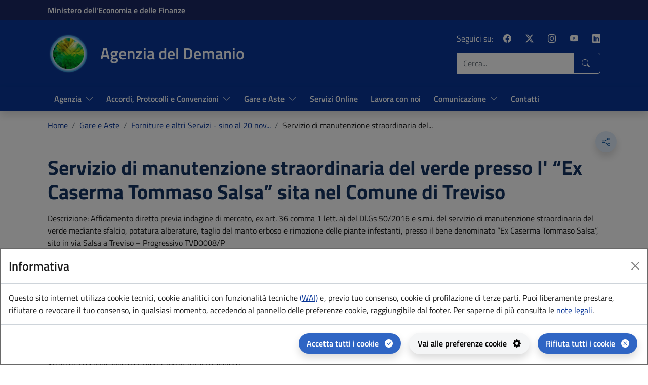

--- FILE ---
content_type: text/html;charset=UTF-8
request_url: https://www.agenziademanio.it/opencms/it/gare-aste/forniture-e-servizi/gara/Servizio-di-manutenzione-straordinaria-del-verde-presso-l-Ex-Caserma-Tommaso-Salsa-sita-nel-Comune-di-Treviso
body_size: 67416
content:










	<!DOCTYPE html>
	<html  lang="it">
		<head>
			<meta http-equiv="Content-Type" content="text/html; charset=utf-8" />
<meta name="viewport" content="width=device-width, initial-scale=1" />
<meta name="viewport" content="width=device-width, initial-scale=1.0, minimum-scale=1.0, maximum-scale=2.0" />
<meta name="description" content="Agenzia del Demanio" />

<link href="/system/modules/it.gov.sogei.template.mysettings.demanio/resources/img/favicon/favicon.ico" rel="icon" type="image/png">
<link href="/system/modules/it.gov.sogei.template.mysettings.demanio/resources/img/favicon/favicon.ico" rel="shortcut icon" type="image/png">
<link href="/export/system/modules/it.gov.sogei.template.mysettings.demanio/resources/img/favicon/favicon-32x32.png" rel="icon" sizes="32x32" type="image/png">
<link href="/export/system/modules/it.gov.sogei.template.mysettings.demanio/resources/img/favicon/android-icon-192x192.png" rel="icon" sizes="192x192" type="image/png">
<link href="/export/system/modules/it.gov.sogei.template.mysettings.demanio/resources/img/favicon/favicon-16x16.png" rel="icon" sizes="16x16" type="image/png">
<link href="/export/system/modules/it.gov.sogei.template.mysettings.demanio/resources/img/favicon/apple-icon-57x57.png" rel="apple-touch-icon" sizes="57x57">
<link href="/export/system/modules/it.gov.sogei.template.mysettings.demanio/resources/img/favicon/apple-icon-60x60.png" rel="apple-touch-icon" sizes="60x60">
<link href="/export/system/modules/it.gov.sogei.template.mysettings.demanio/resources/img/favicon/apple-icon-72x72.png" rel="apple-touch-icon" sizes="72x72">
<link href="/export/system/modules/it.gov.sogei.template.mysettings.demanio/resources/img/favicon/apple-icon-76x76.png" rel="apple-touch-icon" sizes="76x76">
<link href="/export/system/modules/it.gov.sogei.template.mysettings.demanio/resources/img/favicon/apple-icon-114x114.png" rel="apple-touch-icon" sizes="114x114">
<link href="/export/system/modules/it.gov.sogei.template.mysettings.demanio/resources/img/favicon/apple-icon-120x120.png" rel="apple-touch-icon" sizes="120x120">
<link href="/system/modules/it.gov.sogei.template.mysettings.demanio/resources/img/favicon/apple-icon-144x144.png" rel="apple-touch-icon" sizes="144x144">
<link href="/export/system/modules/it.gov.sogei.template.mysettings.demanio/resources/img/favicon/apple-icon-152x152.png" rel="apple-touch-icon" sizes="152x152">
<link href="/export/system/modules/it.gov.sogei.template.mysettings.demanio/resources/img/favicon/apple-icon-180x180.png" rel="apple-touch-icon" sizes="180x180">

<!-- Bootstrap icons -->
<link href="/export/system/modules/it.gov.sogei.template.mysettings.demanio/resources/css/bootstrap-icons.css" rel="stylesheet" />

<!-- fonts -->
<link href="/export/system/modules/it.gov.sogei.template.mysettings.demanio/resources/css/fonts-fe-demanio.css" rel="stylesheet" />
<!-- CSS del tema -->
<link href="/export/system/modules/it.gov.sogei.template.mysettings.demanio/resources/css/mef.css" rel="stylesheet" />
<link href="/export/system/modules/it.gov.sogei.template.mysettings.demanio/resources/css/fe-demanio.min.css" rel="stylesheet" />




	<!-- plugins-->
	<link href="/export/system/modules/it.gov.sogei.template.mysettings.demanio/resources/css/plugins/splide.min.css" rel="stylesheet" />
	<!-- CSS protocolli territoriali -->
	<link href="/export/system/modules/it.gov.sogei.template.mysettings.demanio/resources/css/protocolliterritoriali.css" rel="stylesheet" />
	<link href="/export/system/modules/it.gov.sogei.template.mysettings.demanio/resources/css/default-skin.css" rel="stylesheet" />
	<link href="/export/system/modules/it.gov.sogei.template.mysettings.demanio/resources/css/photoswipe.css" rel="stylesheet" />
	
	


<!-- CSS Instagram -->

	<link href="/export/system/modules/it.gov.sogei.template.mysettings.demanio/resources/css/instagramFeedV2.css" rel="stylesheet" />

<!-- Bootstrap JS -->
<script src="/export/system/modules/it.gov.sogei.template.mysettings.demanio/resources/js/plugins/jquery.min.js"></script>



	







<title>Agenzia del Demanio - Servizio di manutenzione straordinaria del verde presso l' “Ex Caserma Tommaso Salsa” sita nel Comune di Treviso</title> 

			
			
			
		</head>  

		
		
		<body > 

			
			<!-- skiplink utili per screen reader start -->
<div class="skiplinks ms-2" id="quickAccessNav" role="navigation" aria-label="skiplink">
	<h1 class="visually-hidden">Agenzia del Demanio - Menu di accesso rapido</h1>
	<a class="visually-hidden-focusable" href="#navbar-menu">Vai al menu principale</a>
	<a class="visually-hidden-focusable" href="#search">Vai al campo cerca nel sito</a>
	<a class="visually-hidden-focusable" href="#main">Contenuti della Pagina</a>
	<a class="visually-hidden-focusable" href="#footer">Vai al contenuto del footer</a>
	<a class="visually-hidden-focusable" href="#brand-wrapper">Torna in Home page - Access key:H</a>
	<a class="visually-hidden-focusable" href="#back-to-top">Back to top - Access key: 0</a>
</div> 

			
			


 
 
<!-- header -->
<header id="mainheader" aria-label="Funzioni di servizio">
	<div  id="flexcontent-header" ><div class='row-fluid'>
<div class="col-12">
							<div ><article>
							<div id="flexcontent-text-05a5be0b-92c6-11eb-88bd-f536f5515f1c-0" class="main-text">
								<!-- top header start -->
<div class="header-top-dark">
<div class="container py-2">
<div class="row gx-variable align-items-center">
<div class="col d-none d-md-block"><a class="link-white fw-semibold" title="Ministero dell'Economia e delle Finanze" href="http://www.mef.gov.it/" aria-label="Ministero dell'Economia e delle Finanze">Ministero dell'Economia e delle Finanze</a></div>
<div class="col d-block d-lg-none"><a class="link-white fw-semibold" title="MEF" href="http://www.mef.gov.it/" aria-label="MEF">MEF</a></div>
<!--<div class="col col-md-auto text-end">
	<div class="float-end  d-none d-md-block"><a class="btn-link text-white px-lg-3 py-lg-3 bg-primary" title="Area riservata" href="#" aria-label="Accedi all'area riservata">Accedi all'area riservata</a></div>
	</div>--></div>
</div>
</div>
<!-- / top header end --></div>
						</article>
					</div></div>
					</div>


				<div class='row-fluid'>
<div class="col-12">
							<div ><article>
							<div id="flexcontent-text-facf12b7-d983-11eb-bbf7-005056ae8316-0" class="main-text">
								<!-- mid header start -->
<div class="header-dark">
<div class="container py-3 py-md-4">
<div class="row gx-variable align-items-center">
<div class="col-auto d-block d-lg-none"><button class="navbar-toggler" type="button" data-bs-toggle="offcanvas" data-bs-target="#navbar-menu" aria-controls="navbar-menu" aria-expanded="false"> <span class="visually-hidden">Apri menu principale</span><em class="bi bi-list bi-2x">&nbsp;</em> </button></div>
<div id="brand-wrapper" class="col-auto"><a accesskey="h" title="Agenzia del Demanio" href="/it/" aria-label="Agenzia del Demanio - Access key: H, premi Invio per caricare la home page"> <img class="logo" src="/export/system/modules/it.gov.sogei.template.mysettings.demanio/resources/img/logo-demanio.png" alt="" /> <span class=" visually-hidden">Agenzia del Demanio</span></a></div>
<div class="col">
<h1 class="brand-title">Agenzia del Demanio</h1>
</div>
<div class="col-auto d-none d-md-block text-end"><span class="me-3">Seguici su:</span>
<ul class="list-inline d-inline-block">
<li class="list-inline-item"><a class="link-white me-2 bi bi-facebook" href="https://www.facebook.com/agenziademanio?ref=hl" target="_blank" rel="noopener" aria-label="Facebook - Profilo dell'Agenzia del Demanio, collegamento a sito esterno, apre in nuova scheda"> </a></li>
<li class="list-inline-item"><a class="link-white me-2 bi bi-twitter-x" href="https://twitter.com/agenziademanio" target="_blank" rel="noopener" aria-label="X - Profilo dell'Agenzia del Demanio, collegamento a sito esterno, apre in nuova scheda"> </a></li>
<li class="list-inline-item"><a class="link-white me-2 bi bi-instagram" href="https://www.instagram.com/agenziademanio/" target="_blank" rel="noopener" aria-label="Instagram - Profilo dell'Agenzia del Demanio, collegamento a sito esterno, apre in nuova scheda"> </a></li>
<li class="list-inline-item"><a class="link-white me-2 bi bi-youtube" href="https://www.youtube.com/user/AgenziaDemanio/" target="_blank" rel="noopener" aria-label="YouTube - Profilo dell'Agenzia del Demanio, collegamento a sito esterno, apre in nuova scheda"> </a></li>
<li class="list-inline-item"><a class="link-white bi bi-linkedin" href="https://www.linkedin.com/company/agenzia-del-demanio/" target="_blank" rel="noopener" aria-label="LinkedIn - Profilo dell'Agenzia del Demanio, collegamento a sito esterno, apre in nuova scheda" data-focus-mouse="true"> </a></li>
</ul>
<form class="navbar-form" action="/it/motore/"><label class="visually-hidden" for="search">Cerca nel sito:</label>
<div class="input-group"><input id="search" class="form-control border-white" name="sq" type="text" placeholder="Cerca..." /> <input id="reset-main" name="rsm" type="hidden" value="true" /> <button class="btn btn-outline-white" type="submit"> <em class="bi bi-search">&nbsp;</em> <span class="visually-hidden">Cerca</span> </button></div>
</form></div>
</div>
</div>
</div>
<!-- / mid header end --></div>
						</article>
					</div></div>
					</div>


				</div>
</header>
<!-- / header -->



	<!-- main nav start -->

<nav class="navbar navbar-expand-lg navbar-dark shadow" id="navbar_top" aria-label="Menu principale">
	<h1 class="visually-hidden">Menu principale</h1>

	<div class="container">

		<div class="offcanvas offcanvas-end text-bg-light" id="navbar-menu">
			<div class="offcanvas-header justify-content-between border-0">
				<h1 class="offcanvas-title" id="offcanvas-navbar-label">Menù</h1>
				<button type="button" class="btn-close" data-bs-dismiss="offcanvas"
						aria-label="Chiudi menu"></button>
			</div>
			<div class="offcanvas-body">
				<form name="search" action="/it/motore/" class="navbar-form" aria-hidden="true">
					<label for="search1" class="visually-hidden">Cerca nel sito:</label>
					<div class="input-group">
						<input type="text" id="search1" name="sq" class="form-control border-white"
							   placeholder="Cerca..." />
						
						<button type="submit" class="btn btn-outline-white bg-primary">
							<i class="bi bi-search"></i>
							<span class="visually-hidden">Cerca</span>
						</button>
					</div>
				</form>

				<ul class="navbar-nav me-auto">
				    <li class="nav-item" id="link-logo" style="width: 4.5rem; margin-left: -4.5rem; display: none;">
						<a class="nav-link" href="/it/" title="Home" style="height: 48px; width: 100%;"></a>
					</li>
					

						
						

						
						

							
							

								<li class="nav-item dropdown">
									<a aria-label="Apre il sottomenu: Agenzia" class="nav-link dropdown-toggle" href="#" data-bs-toggle="dropdown"
									   aria-expanded="true">Agenzia</a>  
									<ul class="dropdown-menu shadow ">
										
											<li>
												<a class="dropdown-item" href="/it/agenzia/chisiamo/" title="Chi siamo" aria-label="Chi siamo">Chi siamo</a>
											</li>
										
											<li>
												<a class="dropdown-item" href="/it/agenzia/organigramma" title="Organigramma" aria-label="Organigramma">Organigramma</a>
											</li>
										
											<li>
												<a class="dropdown-item" href="/it/agenzia/governance/" title="Governance" aria-label="Governance">Governance</a>
											</li>
										
											<li>
												<a class="dropdown-item" href="/it/agenzia/normativa/" title="Normativa" aria-label="Normativa">Normativa</a>
											</li>
										
											<li>
												<a class="dropdown-item" href="/it/agenzia/progettiefinanziamentieuropei/" title="Progetti e Finanziamenti Europei" aria-label="Progetti e Finanziamenti Europei">Progetti e Finanziamenti Europei</a>
											</li>
										
											<li>
												<a class="dropdown-item" href="/it/agenzia/iniziative/" title="Iniziative" aria-label="Iniziative">Iniziative</a>
											</li>
										
											<li>
												<a class="dropdown-item" href="/it/agenzia/audizioni/" title="Audizioni" aria-label="Audizioni">Audizioni</a>
											</li>
										
										<li>
											<a class="dropdown-item border-top fw-bold" href="/it/agenzia/" title="Agenzia - Scopri l'area" aria-label="Agenzia - Scopri l'area">
												Scopri l'area <i class="bi bi bi-arrow-right text-azzurro ps-3"></i>
											</a>
										</li>
									</ul>
								</li>
							

							
							

						

					

						
						

						
						

							
							

								<li class="nav-item dropdown">
									<a aria-label="Apre il sottomenu: Accordi, Protocolli e Convenzioni" class="nav-link dropdown-toggle" href="#" data-bs-toggle="dropdown"
									   aria-expanded="true">Accordi, Protocolli e Convenzioni</a>  
									<ul class="dropdown-menu shadow ">
										
											<li>
												<a class="dropdown-item" href="/it/accordi-protocolli-convenzioni/protocollinazionali/" title="Protocolli nazionali" aria-label="Protocolli nazionali">Protocolli nazionali</a>
											</li>
										
											<li>
												<a class="dropdown-item" href="/it/accordi-protocolli-convenzioni/protocolliterritoriali/" title="Protocolli territoriali" aria-label="Protocolli territoriali">Protocolli territoriali</a>
											</li>
										
											<li>
												<a class="dropdown-item" href="/it/accordi-protocolli-convenzioni/convenzioni/" title="Convenzioni" aria-label="Convenzioni">Convenzioni</a>
											</li>
										
											<li>
												<a class="dropdown-item" href="/it/accordi-protocolli-convenzioni/collaborazioni-scientifiche/" title="Collaborazioni scientifiche" aria-label="Collaborazioni scientifiche">Collaborazioni scientifiche</a>
											</li>
										
											<li>
												<a class="dropdown-item" href="/it/accordi-protocolli-convenzioni/piani-citta-immobili-pubblici/" title="Piani Città degli immobili pubblici" aria-label="Piani Città degli immobili pubblici">Piani Città degli immobili pubblici</a>
											</li>
										
											<li>
												<a class="dropdown-item" href="/it/accordi-protocolli-convenzioni/progetti_innovativi/" title="Progetti Innovativi" aria-label="Progetti Innovativi">Progetti Innovativi</a>
											</li>
										
											<li>
												<a class="dropdown-item" href="/it/accordi-protocolli-convenzioni/ordinanze/" title="Ordinanze" aria-label="Ordinanze">Ordinanze</a>
											</li>
										
										<li>
											<a class="dropdown-item border-top fw-bold" href="/it/accordi-protocolli-convenzioni/" title="Accordi, Protocolli e Convenzioni - Scopri l'area" aria-label="Accordi, Protocolli e Convenzioni - Scopri l'area">
												Scopri l'area <i class="bi bi bi-arrow-right text-azzurro ps-3"></i>
											</a>
										</li>
									</ul>
								</li>
							

							
							

						

					

						
						

						
						

							
							

								<li class="nav-item dropdown">
									<a aria-label="Apre il sottomenu: Gare e Aste" class="nav-link dropdown-toggle" href="#" data-bs-toggle="dropdown"
									   aria-expanded="true">Gare e Aste</a>  
									<ul class="dropdown-menu shadow ">
										
											<li>
												<a class="dropdown-item" href="/it/gare-aste/piattaforma-approvvigionamento-a-partire-dal-21-novembre" title="Piattaforma approvvigionamento a partire dal 21 novembre" aria-label="Piattaforma approvvigionamento a partire dal 21 novembre">Piattaforma approvvigionamento a partire dal 21 novembre</a>
											</li>
										
											<li>
												<a class="dropdown-item" href="/it/gare-aste/immobiliare/" title="Immobiliare" aria-label="Immobiliare">Immobiliare</a>
											</li>
										
											<li>
												<a class="dropdown-item" href="/it/gare-aste/lavori/" title="Servizi Tecnici e Lavori - sino al 20 novembre 2024" aria-label="Servizi Tecnici e Lavori - sino al 20 novembre 2024">Servizi Tecnici e Lavori - sino al 20 novembre 2024</a>
											</li>
										
											<li>
												<a class="dropdown-item" href="/it/gare-aste/forniture-e-servizi/" title="Forniture e altri Servizi - sino al 20 novembre 2024" aria-label="Forniture e altri Servizi - sino al 20 novembre 2024">Forniture e altri Servizi - sino al 20 novembre 2024</a>
											</li>
										
											<li>
												<a class="dropdown-item" href="/it/gare-aste/beni-mobili-e-veicoli-confiscati/" title="Beni mobili e veicoli confiscati" aria-label="Beni mobili e veicoli confiscati">Beni mobili e veicoli confiscati</a>
											</li>
										
											<li>
												<a class="dropdown-item" href="/it/gare-aste/archivio-gare/" title="Archivio gare" aria-label="Archivio gare">Archivio gare</a>
											</li>
										
										<li>
											<a class="dropdown-item border-top fw-bold" href="/it/gare-aste/" title="Gare e Aste - Scopri l'area" aria-label="Gare e Aste - Scopri l'area">
												Scopri l'area <i class="bi bi bi-arrow-right text-azzurro ps-3"></i>
											</a>
										</li>
									</ul>
								</li>
							

							
							

						

					

						
						

						
						

							
							

							
							
								<li class="nav-item">
									<a class="nav-link " href="/it/servizi-online/" title="Servizi Online" aria-label="Servizi Online">Servizi Online</a>
								</li>
							

						

					

						
						

						
						

							
							

							
							
								<li class="nav-item">
									<a class="nav-link " href="/it/Lavoraconnoi/" title="Lavora con noi" aria-label="Lavora con noi">Lavora con noi</a>
								</li>
							

						

					

						
						

						
						

							
							

								<li class="nav-item dropdown">
									<a aria-label="Apre il sottomenu: Comunicazione" class="nav-link dropdown-toggle" href="#" data-bs-toggle="dropdown"
									   aria-expanded="true">Comunicazione</a>  
									<ul class="dropdown-menu shadow ">
										
											<li>
												<a class="dropdown-item" href="/it/sala-stampa/notizie/" title="News" aria-label="News">News</a>
											</li>
										
											<li>
												<a class="dropdown-item" href="/it/sala-stampa/comunicati/" title="Comunicati Stampa" aria-label="Comunicati Stampa">Comunicati Stampa</a>
											</li>
										
											<li>
												<a class="dropdown-item" href="/it/sala-stampa/articoli-e-approfondimenti/" title="Articoli e approfondimenti" aria-label="Articoli e approfondimenti">Articoli e approfondimenti</a>
											</li>
										
											<li>
												<a class="dropdown-item" href="/it/sala-stampa/infopoint-servizi-tecnici-e-lavori/" title="Infopoint - Servizi tecnici e lavori" aria-label="Infopoint - Servizi tecnici e lavori">Infopoint - Servizi tecnici e lavori</a>
											</li>
										
											<li>
												<a class="dropdown-item" href="/it/sala-stampa/social/" title="Social Media" aria-label="Social Media">Social Media</a>
											</li>
										
											<li>
												<a class="dropdown-item" href="/it/sala-stampa/contattalaredazione/" title="Contatta la Redazione" aria-label="Contatta la Redazione">Contatta la Redazione</a>
											</li>
										
										<li>
											<a class="dropdown-item border-top fw-bold" href="/it/sala-stampa/" title="Comunicazione - Scopri l'area" aria-label="Comunicazione - Scopri l'area">
												Scopri l'area <i class="bi bi bi-arrow-right text-azzurro ps-3"></i>
											</a>
										</li>
									</ul>
								</li>
							

							
							

						

					

						
						

						
						

							
							

							
							
								<li class="nav-item">
									<a class="nav-link " href="/it/contatti/" title="Contatti" aria-label="Contatti">Contatti</a>
								</li>
							

						

					
				</ul>

			</div>
		</div>
	</div>
</nav>



<div  id="pop-up" ></div> 

			
			
				
				
				
				
				
				
					



	<!-- Breadcrumb start -->
	



<div class="container pt-3 d-none d-md-block"> 
	<nav aria-label="Ti trovi in">
		<ol class="breadcrumb">
			
				
					
						
						
							
								<li class="breadcrumb-item">
									<a href="/it/" title="Home" aria-label="Vai alla pagina Home">
										<span>Home</span>
									</a>
								</li>
							
						
						
						

					
					
				

				
			
				
					
						
						
							
						
						
							
							
							
								   
							
							<li class="breadcrumb-item">
								<a href="/it/gare-aste/" title="Gare e Aste" aria-label="Vai alla pagina Gare e Aste">
									Gare e Aste
								</a>
							</li>
						
						

					
					
				

				
			
				
					
						
						
							
						
						
							
							
								   
							
							
							<li class="breadcrumb-item">
								<a href="/it/gare-aste/forniture-e-servizi/" title="Forniture e altri Servizi - sino al 20 nov..." aria-label="Vai alla pagina Forniture e altri Servizi - sino al 20 nov...">
									Forniture e altri Servizi - sino al 20 nov...
								</a>
							</li>
						
						

					
					
				

				
			
				
					
					
						
							
								<li class="breadcrumb-item">
									Servizio di manutenzione straordinaria del...
								</li>
							
							
						
					
				

				
			  
		</ol>
	</nav>
</div>



<!-- Main body content -->
<div class="container py-4 py-lg-2">
	<div class="row gx-variable">

		<!-- content start -->
		<div class="col">
			<main id="main" class="py-3 py-xl-4">
				





<!-- share actions start -->
<div class="share-action dropstart mt-4 w-100 d-flex justify-content-end align-items-end">
	<button id="shareMenu" data-bs-toggle="dropdown"
			class="btn btn-outline-azzurro rounded-circle shadow border-0" type="button" aria-haspopup="true"
			aria-expanded="false" aria-label="Condividi sui social" title="Condividi sui social">
		<i class="bi bi-share"></i>
	</button>

	<ul class="dropdown-menu shadow" aria-labelledby="shareMenu">
		<li class="dropdown-item list-item border-bottom">Condividi su:</li>
		<li>
			<a href="#" class="dropdown-item list-item" title="Copia collegamento" data-sharesocial="copy" data-sharelink="#" target="_self">
				<i class="bi bi-copy text-primary ms-2"></i>
				<span class="ps-3">Copia Link</span>
			</a>
		</li>

		<li><a href="#" title="Condividi su X" class="dropdown-item list-item ms-2" data-sharesocial="twitter" data-sharelink="#" data-sharetitle="Servizio di manutenzione straordinaria del verde presso l' “Ex Caserma Tommaso Salsa” sita nel Comune di Treviso" target="_self">
			<i class="bi bi-twitter-x text-primary"></i>
			<span class="ps-3">X</span>
			</a>
		</li>

		<li>
			<a href="#" title="Condividi su facebook" class="dropdown-item list-item ms-2" data-sharesocial="facebook" data-sharelink="#" target="_self">
				<i class="bi bi-facebook text-primary"></i>
				<span class="ps-3">Facebook</span>
			</a>
		</li>

		<li>
			<a href="#" title="Condividi su linkedin" class="dropdown-item list-item ms-2" data-sharesocial="linkedin" data-sharelink="#" data-sharetitle="Servizio di manutenzione straordinaria del verde presso l' “Ex Caserma Tommaso Salsa” sita nel Comune di Treviso" target="_self">
				<i class="bi bi-linkedin text-primary"></i>
				<span class="ps-3">Linkedin</span>
			</a>
		</li>

		<li>
			<a href="#" title="Condividi su whatsapp" class="dropdown-item list-item ms-2" data-sharesocial="whatsapp" data-sharelink="#" data-sharetitle="Servizio di manutenzione straordinaria del verde presso l' “Ex Caserma Tommaso Salsa” sita nel Comune di Treviso" target="_self">
				<i class="bi bi-whatsapp text-primary"></i>
				<span class="ps-3">Whatsapp</span>
			</a>
		</li>
	</ul>
</div>
<!-- share actions end -->
				
				
				
				 
					<h1 class="main-title">Servizio di manutenzione straordinaria del verde presso l' “Ex Caserma Tommaso Salsa” sita nel Comune di Treviso</h1>
				

				
					
						<div  id="detail" ><div class="panel-body">

		<p class="descrizione"><span class="skip">Descrizione: </span>Affidamento diretto previa indagine di mercato, ex art. 36 comma 1 lett. a) del Dl.Gs 50/2016 e s.m.i. del servizio di manutenzione straordinaria del verde mediante sfalcio, potatura alberature, taglio del manto erboso e rimozione delle piante infestanti, presso il bene denominato “Ex Caserma Tommaso Salsa”, sito in via Salsa a Treviso – Progressivo TVD0008/P</p>
		<p class="tipologia"><span class="skip">Tipologia: </span>Affidamento diretto</p>
		<p class="CIG"><span>CIG: </span>Z1329E24C2</p>
		<p class="regione"><span>Regione: </span>VENETO</p>
		<p class="provincia"><span>Provincia: </span>TREVISO</p>
		<p class="comune"><span>Comune: </span>TREVISO</p>
		<p class="stazione"><span>Struttura responsabile o stazione appaltante: </span>DT Veneto</p>
		<p class="datapubblicazione"><span>Data pubblicazione gara: </span>Fri Oct 18 15:50:00 CEST 2019</p>
		<p class="datascadenza"><span>Termine per la presentazione delle offerte: </span>Fri Oct 18 23:59:00 CEST 2019</p>
		<p class="importo"><span>Importo a base d'asta dell'appalto: </span>Euro 9.823,69 escluso oneri della sicurezza, oltre all’IVA di legge </p>
		<p class="criterio"><span>Criterio di aggiudicazione prescelto: </span>Prezzo più basso</p>
		<p class="nominativo"><span>Nominativo del responsabile del procedimento: </span>Franco Rigoni  </p>
		<p class="email"><span>Indirizzo email istituzionale del responsabile del procedimento: </span>franco.rigoni@agenziademanio.it</p>
		<hr>
			<div class="documentigara"><h2>Documenti</h2>
				<p class="documento"><span>Determina a contrarre: </span><a title="" href="/download/documentigare_2019_4/191018_DRV_Determina-a-contrarre2.pdf"></a></p>
				</div>
		</div>

</div>
					
					
				

			</main>
		</div>
	</div>
</div>
 
				
				
				
				
				
				
			

			
			

<footer id="footer">
	<div  id="flexcontent-footer" ><div class='row-fluid'>
<div class="col-12">
							<div ><article>
							<div id="flexcontent-text-d25a2b33-9d00-11ef-ace5-005056a41617-0" class="main-text">
								<div class="footer-dark">
<div class="container py-3 py-md-4">
<div class="row gx-variable align-items-center">
<div class="col-auto"><a title="Agenzia del Demanio" href="/it/index.html" aria-label="Agenzia del Demanio - Home page"> <img class="logo" src="/export/system/modules/it.gov.sogei.template.mysettings.demanio/resources/img/logo-demanio.png" alt="" /> <span class=" visually-hidden">Agenzia del Demanio</span></a></div>
<div class="col">
<h1 class="brand-title">Agenzia del Demanio</h1>
</div>
</div>
<!-- / row brand logo end -->
<div class="row gx-variable">
<div class="col-12 col-lg-3">
<div class="my-3 my-lg-5">
<h2 class="h5">Agenzia</h2>
<ul class="list-group">
<li class="list-group-item"><a title="Chi siamo" href="/it/agenzia/chisiamo/" aria-label="Vai alla pagina: Chi siamo">Chi siamo</a></li>
<li class="list-group-item"><a title="Struttura organizzativa" href="/it/amministrazionetrasparente/organizzazione/Articolazione-degli-Uffici/" aria-label="Vai alla pagina: Struttura organizzativa">Struttura organizzativa</a></li>
<li class="list-group-item"><a title="Lavora con noi" href="/it/Lavoraconnoi/" aria-label="Vai alla pagina: Lavora con noi">Lavora con noi</a></li>
<li class="list-group-item"><a href="/it/agenzia/privacy/" aria-label="Vai alla pagina: Chi siamo">Privacy</a></li>
<li class="list-group-item"><a title="Dichiarazione di accessibilità - sito AGID - apre una nuova finestra" href="/.linkgallery/link-esterni/form_agid_dichiarazione_accessibilita" target="_blank" rel="noopener" aria-label="Dichiarazione di accessibilità - sito AGID - apre una nuova finestra">Dichiarazione di accessibilità</a></li>
<li class="list-group-item px-0 pb-2"><a title="Vai alla pagina Amministrazione trasparente" href="/it/amministrazionetrasparente/">AMMINISTRAZIONE TRASPARENTE</a></li>
<li><a title="Vai alla pagina Whistleblowing" href="https://www.agenziademanio.it/it/amministrazionetrasparente/Corruzione/Whistleblowing-/">WHISTLEBLOWING</a></li>
<li class="list-group-item px-0 pb-2 border-top border-bottom"><a title="Vai alla pagina Gare e aste" href="/it/gare-aste/">GARE E ASTE</a></li>
</ul>
</div>
</div>
<div class="col-12 col-lg-3">
<div class="my-3 my-lg-5">
<h2 class="h5">Comunicazione</h2>
<ul class="list-group">
<li class="list-group-item"><a title="Notizie" href="/it/sala-stampa/notizie/" aria-label="Vai alla pagina: Notizie">Notizie</a></li>
<li class="list-group-item"><a title="Comunicati Stampa" href="/it/sala-stampa/comunicati/" aria-label="Vai alla pagina: Comunicati Stampa">Comunicati Stampa</a></li>
<li class="list-group-item"><a title="Social Media" href="/it/sala-stampa/social/" aria-label="Vai alla pagina: Social Medi">Social Media</a></li>
<li class="list-group-item"><a title="Ufficio Comunicazione" href="/it/sala-stampa/contattalaredazione/" aria-label="Vai alla pagina: Ufficio Comunicazione">Contatta la redazione</a></li>
</ul>
<h3 class="mt-2 mt-lg-3 border-0">Contatti</h3>
<p><strong>Sede legale<br /></strong>Via Barberini, 38 – 00187 Roma<br /><strong>Codice Fiscale e Partita Iva</strong>&nbsp;06340981007</p>
<p><a title="Direzione Generale" href="/it/contatti/"><strong>Direzione Generale</strong><br /></a>Via Barberini, 38 - 00187 Roma</p>
<p><strong><a title="Direzioni Terrritoriali" href="/it/contatti/">Direzioni Territoriali</a></strong></p>
</div>
</div>
<div class="col-12 col-lg-3">
<div class="my-3 my-lg-5">
<h2 class="h5">Siti di interesse</h2>
<ul class="list-group">
<li class="list-group-item"><a title="Vai al sito Opendemanio - apre una nuova finestra" href="https://dati.agenziademanio.it/" target="_blank" rel="noopener" aria-label="Vai al sito Opendemanio - apre una nuova finestra">Opendemanio</a></li>
<li class="list-group-item"><a title="Vai al sito Invest in Italy Real Estate - apre una nuova finestra" href="/.linkgallery/linkesterni/investinitalyrealestate.ext" target="_blank" rel="noopener" aria-label="Vai al sito Invest in Italy Real Estate - apre una nuova finestra">Invest in Italy Real Estate</a></li>
<li class="list-group-item"><a title="Vademecum Public Real Estate - apre una nuova finestra" href="/.linkgallery/link-esterni/vademecumrealestate.ext" target="_blank" rel="noopener" aria-label="Vademecum Public Real Estate - apre una nuova finestra">Vademecum Public Real Estate</a></li>
</ul>
<h3 class="mt-2 mt-lg-3 border-0"><em class="bi bi-envelope bi-lg-2x me-3">&nbsp;</em>PEC</h3>
<p><a class="text-break fs-6" href="mailto:agenziademanio@pce.agenziademanio.it">agenziademanio@pce.agenziademanio.it</a></p>
</div>
</div>
<div class="col-12 col-lg-3">
<div class="my-3 my-lg-5">
<h2 class="h5">Servizi e strumenti</h2>
<ul class="list-group">
<li class="list-group-item"><a title="Cittadini e imprese" href="/it/servizi-online/garebimpatrimoniodigitale/" aria-label="Vai alla pagina:Cittadini e imprese">Cittadini e imprese</a></li>
<li class="list-group-item"><a title="Pubblica Amministrazione Centrale" href="/it/servizi-online/pubblica-amm-centrale/" aria-label="Vai alla pagina: Pubblica Amministrazione Centrale">Pubblica Amministrazione Centrale</a></li>
<li class="list-group-item"><a title="Enti territoriali e altre PA" href="/it/servizi-online/enti-terr-altre-pa/" aria-label="Vai alla pagina: Enti territoriali e altre PA">Enti territoriali e altre PA</a></li>
<li id="cookie-pref" class="list-group-item"><a title="Preferenze cookie" href="/it/servizi-online/enti-terr-altre-pa/" data-bs-toggle="modal" data-bs-target="#cookiePreferenze" aria-label="Preferenze cookie - apertura del pannello per la gestione delle preferenze dei cookie" data-focus-mouse="false">Preferenze cookie</a></li>
</ul>
<h3 class="mt-2 mt-lg-3 border-0">Seguici su:</h3>
<ul class="list-inline d-inline-block">
<li class="list-inline-item"><a class="link-white me-2 bi bi-facebook" href="https://www.facebook.com/agenziademanio?ref=hl" target="_blank" rel="noopener" aria-label="Facebook - Profilo dell'Agenzia del Demanio, collegamento a sito esterno, apre in nuova scheda"> </a></li>
<li class="list-inline-item"><a class="link-white me-2 bi bi-twitter-x" href="https://twitter.com/agenziademanio" target="_blank" rel="noopener" aria-label="X - Profilo dell'Agenzia del Demanio, collegamento a sito esterno, apre in nuova scheda"> </a></li>
<li class="list-inline-item"><a class="link-white me-2 bi bi-instagram" href="https://www.instagram.com/agenziademanio/" target="_blank" rel="noopener" aria-label="Instagram - Profilo dell'Agenzia del Demanio, collegamento a sito esterno, apre in nuova scheda"> </a></li>
<li class="list-inline-item"><a class="link-white me-2 bi bi-youtube" href="https://www.youtube.com/user/AgenziaDemanio/" target="_blank" rel="noopener" aria-label="YouTube - Profilo dell'Agenzia del Demanio, collegamento a sito esterno, apre in nuova scheda"> </a></li>
<li class="list-inline-item"><a class="link-white bi bi-linkedin" href="https://www.linkedin.com/company/agenzia-del-demanio/" target="_blank" rel="noopener" aria-label="LinkedIn - Profilo dell'Agenzia del Demanio, collegamento a sito esterno, apre in nuova scheda" data-focus-mouse="true"> </a></li>
</ul>
</div>
</div>
</div>
</div>
</div></div>
						</article>
					</div></div>
					</div>


				</div>
</footer>


			
			<!-- back to top-->
<a id="back-to-top" href="#" class="btn btn-light back-to-top shadow" accesskey="t">
	<i class="bi bi-arrow-up-short " aria-hidden="true"></i>
	<span class="visually-hidden">Torna su</span>
</a>

			
			<!-- Plugins-->
<script src="/export/system/modules/it.gov.sogei.template.mysettings.demanio/resources/js/plugins/jquery.min.js"></script>
<!-- Bootstrap JS -->
<script src="/export/system/modules/it.gov.sogei.template.mysettings.demanio/resources/js/bootstrap.bundle.min.js"></script>
<script src="/export/system/modules/it.gov.sogei.template.mysettings.demanio/resources/js/plugins/Lightbox.bundle.min.js"></script>
<!-- FE Demanio -->
 
	<script src="/export/system/modules/it.gov.sogei.template.mysettings.demanio/resources/js/plugins/splide.min.js"></script>
	<!-- JS protocolli territoriali -->
	<script src="/export/system/modules/it.gov.sogei.template.mysettings.demanio/resources/js/protocolliterritoriali.js"></script>
	<script src="/export/system/modules/it.gov.sogei.template.mysettings.demanio/resources/js/jquery.jcarousel.min.js"></script>
	<script src="/export/system/modules/it.gov.sogei.template.mysettings.demanio/resources/js/photoswipe-ui-default.min.js"></script>
	<script src="/export/system/modules/it.gov.sogei.template.mysettings.demanio/resources/js/photoswipe.min.js"></script>
	<!-- JS Instagram Feed -->
	<script src="/export/system/modules/it.gov.sogei.template.mysettings.demanio/resources/js/instafeed.min.js"></script>

<script src="/export/system/modules/it.gov.sogei.template.mysettings.demanio/resources/js/fe-demanio.js"></script>

			<!-- Matomo -->
			
			<!-- Matomo -->
		<script type="text/javascript">
		  var _paq = window._paq || [];
		  /* tracker methods like "setCustomDimension" should be called before "trackPageView" */
		  _paq.push(["setDocumentTitle", document.domain + "/" + document.title]);
		  _paq.push(["setCookieDomain", "*.www.agenziademanio.it"]);
		  _paq.push(["setDomains", ["*.www.agenziademanio.it"]]);
		  _paq.push(['trackPageView']);
		  _paq.push(['enableLinkTracking']);
		  (function() {
			var u="https://aaws-aanalytics.sogei.it/piwik/";
			_paq.push(['setTrackerUrl', u+'matomo.php']);
			_paq.push(['setSiteId', '3']);
			var d=document, g=d.createElement('script'), s=d.getElementsByTagName('script')[0];
			g.type='text/javascript'; g.async=true; g.defer=true; g.src=u+'matomo.js'; s.parentNode.insertBefore(g,s);
		  })();
		</script>
		<noscript><p><img src="https://aaws-aanalytics.sogei.it/piwik/matomo.php?idsite=3&amp;rec=1" style="border:0;" alt="" /></p></noscript>
		<!-- End Matomo Code -->
      
	
			

			<!-- Cookie -->
			
				<!-- Import CSS and Javascript (require that JQuery is already loaded) -->
	<link href="/export/system/modules/it.gov.sogei.cookie/resources/assets/css/GDPR-cookie-bs5-sogei.css" rel="stylesheet" />
	<script src="/export/system/modules/it.gov.sogei.cookie/resources/js/cookie_consent.js"></script>

	<!-- Include preferences modal -->
	
  
    
      
        

          

          

            
            
            
            
            
            
            

            
            

            
              

              <!-- MODAL COOKIE PREFERENZE -->
              <section class="modal fade cookiePreferenze" id="cookiePreferenze" tabindex="-1" role="dialog"
                aria-label="Modale per la gestione delle singole preferenze sui cookie">
                <div class="modal-dialog modal-xl modal-dialog-centered modal-dialog-scrollable" role="document">
                  <form class="form-wrapper" action="#" id="cookieConsentForm">
                    <div class="modal-content">
                      <div class="modal-header">
                        <h1 class="modal-title h4" id="titlePreferenze">Informativa</h1>
                        <button type="button" id="prefModalCloseButton" class="btn-close" data-bs-dismiss="modal"
                          aria-label="Chiudi" title="Chiudi">
                        </button>
                      </div>
                      <div class="modal-body">
                        <div class="container-fluid">
                          <div class="row">
                            <div class="col-md-12">
                              <p>Questo sito utilizza cookie tecnici, analytics e di terze parti. Per saperne di più consulta la <a href="/it/agenzia/privacy/">Privacy policy</a>.<br />Puoi accettare tutti i cookie di terze parti o puoi decidere di non accettarli ma in questo caso alcuni contenuti disponibili sui canali social di Agenzia Demanio non saranno più fruibili all'interno del sito.<br />Potrai sempre modificare la tua scelta riguardo al consenso a tutti o alcuni cookie utilizzando la funzionalità <strong>Preferenze Cookies</strong> disponibile nel footer del sito.</p>
                              
                              <p class="py-lg-3 py-3" id="dynaText"></p>
                            </div>
                          </div>
                          <div class="row">
                            <div class="accordion  accordion-left-icon" id="Accordion-Preferences">
                              
                                
                                
                                  
                                
                                
                                  
                                    
                                    
                                    
                                    <!-- toggle Tecnici start -->
                                    <div class="form-check form-switch" aria-label="Cookie tecnici necessari per il funzionamento del sito.">
                                      
                                      
                                      
                                        
                                        
                                      
                                      <input class="form-check-input" type="checkbox" role="switch" id="m-tecnici"
                                        data-category="Tecnici" name="h-consent-name-category" aria-labelledby="m-tecnici-help"
                                        checked>
                                      <label class="form-check-label"
                                        for="m-tecnici">Cookie tecnici necessari per il funzionamento del sito.</label>
                                      <span id="m-tecnici-help"
                                            class="form-text d-block"><p>Inserisci una eventuale descrizL'utilizzo dei cookie tecnicamente richiesti è necessario per garantire il funzionamento corretto e sicuro del sito Web e delle sue funzionalità.ione della categoria di cookie</p></span>
                                    </div>
                                    <!-- / toggle Tecnici end -->
                                    
                                      <!-- accordion item Tecnici start -->
                                      <div class="accordion-item">
                                        <h2 class="accordion-header" id="flush-headingm-tecnici">
                                          <button class="accordion-button collapsed" type="button"
                                            data-bs-toggle="collapse" data-bs-target="#flush-collapsem-tecnici"
                                            aria-expanded="false" aria-controls="flush-collapsem-tecnici">
                                            Mostra il dettaglio dei cookie
                                          </button>
                                        </h2>
                                        <div id="flush-collapsem-tecnici" class="accordion-collapse collapse"
                                          data-bs-parent="#Accordion-Preferences" aria-labelledby="flush-headingm-tecnici">
                                          <div class="accordion-body">
                                            <div class="link-list-wrapper">
                                              <ul class="list-group">
                                                
                                                  <li class="list-item">
                                                    <i class="bi bi-caret-right-fill text-primary"></i>
                                                    <span class="list-item-title">
                                                      JSESSIONID
                                                      
                                                        : Gestione delle sessioni
                                                    </span>
                                                  </li>
                                                
                                                  <li class="list-item">
                                                    <i class="bi bi-caret-right-fill text-primary"></i>
                                                    <span class="list-item-title">
                                                      PK_SES_WEBSITEID
                                                      
                                                        : Piwik/Matomo (<a href="https://webanalytics.italia.it/privacy" target="_blank">Web Analytics Italia</a>)
                                                    </span>
                                                  </li>
                                                
                                                  <li class="list-item">
                                                    <i class="bi bi-caret-right-fill text-primary"></i>
                                                    <span class="list-item-title">
                                                      PK_ID_WEBSITEID
                                                      
                                                        : Piwik/Matomo (<a href="https://webanalytics.italia.it/privacy" target="_blank">Web Analytics Italia</a>)
                                                    </span>
                                                  </li>
                                                
                                              </ul>
                                            </div>
                                          </div>
                                        </div>
                                      </div>
                                      <hr />
                                      <!-- / accordion item Tecnici end -->
                                    
                                  
                                  
                                
                              
                                
                                
                                  
                                
                                
                                  
                                  
                                    
                                    <!-- social start-->
                                    <div class="pdm-hero">
                                      <h2 class="hero-title h5 my-lg-3 my-2">Incorporamento di elementi social.</h2>
                                    </div>
                                    
                                      <p>Funzione che consente di incorporare all’interno delle pagine, contenuti provenienti dai social network.</p>
                                    
                                    
                                      
                                      
                                      
                                      <!-- toggle Social start -->
                                      <div class="form-check form-switch"
                                        aria-label="Incorporamento di YouTube">
                                        
                                        
                                        
                                        <input class="form-check-input" type="checkbox" role="switch" id="m-youtube"
                                          data-category="Social" name="h-consent-name-category" >
                                        <label class="form-check-label"
                                          for="m-youtube">Incorporamento di YouTube</label>
                                        
                                      </div>
                                      <!-- / toggle Social start end -->
                                      
                                        <!-- accordion item Social start -->
                                        <div class="accordion-item">
                                          <h2 class="accordion-header" id="flush-headingm-youtube">
                                            <button class="accordion-button collapsed" type="button"
                                              data-bs-toggle="collapse" data-bs-target="#flush-collapsem-youtube"
                                              aria-expanded="false" aria-controls="flush-collapsem-youtube">
                                              Mostra il dettaglio dei cookie
                                            </button>
                                          </h2>
                                          <div id="flush-collapsem-youtube" class="accordion-collapse collapse"
                                            data-bs-parent="#Accordion-Preferences" aria-labelledby="flush-headingm-youtube">
                                            <div class="accordion-body">
                                              <div class="link-list-wrapper">
                                                <ul class="list-group">
                                                  
                                                    <li class="list-item">
                                                      <i class="bi bi-caret-right-fill text-primary"></i>
                                                      <span class="list-item-title">
                                                        CONSENT
                                                        
                                                      </span>
                                                    </li>
                                                  
                                                </ul>
                                              </div>
                                            </div>
                                          </div>
                                        </div>
                                        <hr />
                                        <!-- accordion item Social end -->
                                      
                                    
                                      
                                      
                                      
                                      <!-- toggle Social start -->
                                      <div class="form-check form-switch"
                                        aria-label="Incorporamento di Instagram">
                                        
                                        
                                        
                                        <input class="form-check-input" type="checkbox" role="switch" id="m-instagram"
                                          data-category="Social" name="h-consent-name-category" >
                                        <label class="form-check-label"
                                          for="m-instagram">Incorporamento di Instagram</label>
                                        
                                      </div>
                                      <!-- / toggle Social start end -->
                                      
                                        <!-- accordion item Social start -->
                                        <div class="accordion-item">
                                          <h2 class="accordion-header" id="flush-headingm-instagram">
                                            <button class="accordion-button collapsed" type="button"
                                              data-bs-toggle="collapse" data-bs-target="#flush-collapsem-instagram"
                                              aria-expanded="false" aria-controls="flush-collapsem-instagram">
                                              Mostra il dettaglio dei cookie
                                            </button>
                                          </h2>
                                          <div id="flush-collapsem-instagram" class="accordion-collapse collapse"
                                            data-bs-parent="#Accordion-Preferences" aria-labelledby="flush-headingm-instagram">
                                            <div class="accordion-body">
                                              <div class="link-list-wrapper">
                                                <ul class="list-group">
                                                  
                                                    <li class="list-item">
                                                      <i class="bi bi-caret-right-fill text-primary"></i>
                                                      <span class="list-item-title">
                                                        CONSENT
                                                        
                                                      </span>
                                                    </li>
                                                  
                                                </ul>
                                              </div>
                                            </div>
                                          </div>
                                        </div>
                                        <hr />
                                        <!-- accordion item Social end -->
                                      
                                    
                                      
                                      
                                      
                                      <!-- toggle Social start -->
                                      <div class="form-check form-switch"
                                        aria-label="Incorporamento dei Feed di Instagram">
                                        
                                        
                                        
                                        <input class="form-check-input" type="checkbox" role="switch" id="m-instafeed"
                                          data-category="Social" name="h-consent-name-category" >
                                        <label class="form-check-label"
                                          for="m-instafeed">Incorporamento dei Feed di Instagram</label>
                                        
                                      </div>
                                      <!-- / toggle Social start end -->
                                      
                                        <!-- accordion item Social start -->
                                        <div class="accordion-item">
                                          <h2 class="accordion-header" id="flush-headingm-instafeed">
                                            <button class="accordion-button collapsed" type="button"
                                              data-bs-toggle="collapse" data-bs-target="#flush-collapsem-instafeed"
                                              aria-expanded="false" aria-controls="flush-collapsem-instafeed">
                                              Mostra il dettaglio dei cookie
                                            </button>
                                          </h2>
                                          <div id="flush-collapsem-instafeed" class="accordion-collapse collapse"
                                            data-bs-parent="#Accordion-Preferences" aria-labelledby="flush-headingm-instafeed">
                                            <div class="accordion-body">
                                              <div class="link-list-wrapper">
                                                <ul class="list-group">
                                                  
                                                    <li class="list-item">
                                                      <i class="bi bi-caret-right-fill text-primary"></i>
                                                      <span class="list-item-title">
                                                        CONSENT
                                                        
                                                      </span>
                                                    </li>
                                                  
                                                </ul>
                                              </div>
                                            </div>
                                          </div>
                                        </div>
                                        <hr />
                                        <!-- accordion item Social end -->
                                      
                                    
                                      
                                      
                                      
                                      <!-- toggle Social start -->
                                      <div class="form-check form-switch"
                                        aria-label="Incorporamento di Twitter">
                                        
                                        
                                        
                                        <input class="form-check-input" type="checkbox" role="switch" id="m-twitter"
                                          data-category="Social" name="h-consent-name-category" >
                                        <label class="form-check-label"
                                          for="m-twitter">Incorporamento di Twitter</label>
                                        
                                      </div>
                                      <!-- / toggle Social start end -->
                                      
                                        <!-- accordion item Social start -->
                                        <div class="accordion-item">
                                          <h2 class="accordion-header" id="flush-headingm-twitter">
                                            <button class="accordion-button collapsed" type="button"
                                              data-bs-toggle="collapse" data-bs-target="#flush-collapsem-twitter"
                                              aria-expanded="false" aria-controls="flush-collapsem-twitter">
                                              Mostra il dettaglio dei cookie
                                            </button>
                                          </h2>
                                          <div id="flush-collapsem-twitter" class="accordion-collapse collapse"
                                            data-bs-parent="#Accordion-Preferences" aria-labelledby="flush-headingm-twitter">
                                            <div class="accordion-body">
                                              <div class="link-list-wrapper">
                                                <ul class="list-group">
                                                  
                                                    <li class="list-item">
                                                      <i class="bi bi-caret-right-fill text-primary"></i>
                                                      <span class="list-item-title">
                                                        CONSENT
                                                        
                                                      </span>
                                                    </li>
                                                  
                                                </ul>
                                              </div>
                                            </div>
                                          </div>
                                        </div>
                                        <hr />
                                        <!-- accordion item Social end -->
                                      
                                    
                                  
                                
                              
                            </div>
                          </div>
                        </div>
                      </div>
                      <div class="modal-footer">

                        <button id="AcceptAllCookies" name="AcceptAll" type="submit"
                          class="btn rounded-pill btn-primary shadow mx-lg-2 mb-2 focus--mouse"
                          title="Accetta tutti i cookie" aria-label="Accetta tutti i cookie"
                          onclick="setAcceptAllPreferencesAsCookie(); return false;" data-focus-mouse="true">
                          <span>Accetta tutti i cookie</span>
                          <span class="rounded-icon ms-2">
                            <i class="bi bi-check-circle-fill"></i>
                          </span>
                        </button>
                        <button id="AcceptSelectedCookies" name="AcceptSelected" type="submit" data-bs-toggle="modal"
                          data-bs-dismiss="modal" data-bs-target="#cookiePreferenze"
                          class="btn btn-light rounded-pill shadow  mx-lg-2 mb-2" title="Accetta i cookie selezionati"
                          aria-label="Accetta i cookie selezionati"
                          onclick="setSelectedPreferencesAsCookie(); return false;">
                          <span>Accetta i cookie selezionati</span>
                          <span class="rounded-icon ms-2">
                            <i class="bi bi-check-circle-fill"></i>
                          </span>
                        </button>
                        <button id="RejectAllCookies" name="RejectAll" type="submit"
                          class="btn  rounded-pill btn-primary shadow mx-lg-2 mb-2" title="Rifiuta tutti i cookie"
                          aria-label="Rifiuta tutti i cookie" onclick="setRejectAllPreferencesAsCookie(); return false;">
                          <span>Rifiuta tutti i cookie</span>
                          <span class="rounded-icon ms-2">
                            <i class="bi bi-x-circle-fill"></i>
                          </span>
                        </button>
                      </div>
                    </div>
                  </form>
                </div>
              </section>
              <script>
                $(document).ready(function () {
                  const xButton = $('#prefModalCloseButton');
                  if (!isPreferencesCookieSet()) {
                    xButton.on('click', setRejectAllPreferencesAsCookie);
                  } else {
                    let text = 'Rinnovo del consenso: hai fornito il consenso in data ${dd/MM/yyyy}, mancano ${days} giorni alla richiesta di un nuovo consenso.';
                    const cDate = "<span class='fw-bold text-primary'>" + getConsensusDate() + "</span>";
                    const rDays = "<span class='fw-bold text-primary'>" + getDaysToExpiration() + "</span>";
                    $('#dynaText').html(text.replace("${dd/MM/yyyy}", cDate).replace("${days}", rDays));
                    getAllPreferences().forEach(pref => {
                      if (getPreference(pref.name)) $('#' + pref.name).prop('checked', true);
                    });
                  }
                  $('#m-tecnici').prop('checked', true).prop('disabled', true);
                });
              </script>
              <!-- / MODAL COOKIE PREFERENZE -->

            

          <!-- Include banner modal -->
	









	
	
	
	
	
	
	
	
	
	

	
	
	

	
	

	<!-- cookie banner (fixed bottom) -->
	<section class="modal fade Gen-cookieModal" aria-label="Modale per la gestione dei cookie" id="cookieModal" role="dialog">
		<div class="Gen-cookiebar modal-dialog" role="document">
			<div class="modal-content">
				<div class="modal-header">
					<h1 class="modal-title h4">Informativa</h1>
					<button type="button" class="btn-close" data-bs-dismiss="modal" aria-label="Close dialog" title="Close dialog">
						<svg class="icon icon-lg icon-padded" aria-hidden="true">
							<use href="/export/system/modules/it.gov.sogei.cookie/resources/assets/svg/sprites.svg#it-close"></use>
						</svg>
					</button>
				</div>
				<div class="modal-body">Questo sito internet utilizza cookie tecnici, cookie analitici con funzionalità tecniche <a href="https://webanalytics.italia.it/privacy" target="_blank" aria-label="(WAI) Web analytics Italia - apertura in una nuova pagina">(WAI)</a> e, previo tuo consenso, cookie di profilazione di terze parti. Puoi liberamente prestare, rifiutare o revocare il tuo consenso, in qualsiasi momento, accedendo al pannello delle preferenze cookie, raggiungibile dal footer. Per saperne di più consulta le <a href="/it/agenzia/privacy/" aria-label="note legali">note legali</a>.</div>
				<div class="modal-footer">
					<button id="AcceptAllCookiesModal" name="AcceptAll" type="button" class="btn  rounded-pill btn-primary shadow mx-lg-2 mb-2" title="Accetta tutti i cookie" aria-label="Accetta tutti i cookie" onclick="setAcceptAllPreferencesAsCookie()" >
						<span>Accetta tutti i cookie</span>
						<span class="rounded-icon ms-2">
							<i class="bi bi-check-circle-fill"></i>
						</span>
					</button>
					<button id="Preferenze" type="button" data-bs-toggle="modal" data-bs-dismiss="modal" data-bs-target="#cookiePreferenze" class="btn btn-light  rounded-pill shadow  mx-lg-2 mb-2" title="Vai alle preferenze cookie - apertura del pannello per la gestione delle preferenze dei cookie"  aria-label="Vai alle preferenze cookie - apertura del pannello per la gestione delle preferenze dei cookie">
						<span>Vai alle preferenze cookie</span>
						<span class=" ms-2">
							<i class="bi bi-gear-fill"></i>
						</span>
					</button>
					<button id="RejectAllCookiesModal" name="RejectAll" type="button" class="btn  rounded-pill btn-primary shadow mx-lg-2 mb-2" title="Rifiuta tutti i cookie" aria-label="Rifiuta tutti i cookie" onclick="setRejectAllPreferencesAsCookie()">
						<span>Rifiuta tutti i cookie</span>
						<span class="ms-2">
							<i class="bi bi-x-circle-fill"></i>
						</span>
					</button>

				</div>
			</div>
		</div>
	</section>
	<script>
		$(document).ready(function() {
			const closeButton = $('#modalCloseButton');
			if (!isPreferencesCookieSet()) {
				closeButton.on('click', setRejectAllPreferencesAsCookie);
			}
		});
	</script>
	<!-- / cookie banner -->


<!-- COOKIE MODAL AND PREFERENCES BLOCK -->
	<script>
		$(document).ready(function() {
			$('#cookieModal, #cookiePreferenze').modal({
				backdrop: 'static',
				keyboard: false
			})
		});


		<!-- COOKIE MODAL SHOW -->
		$(document).ready(function() {
			if(!isPreferencesCookieSet()) {
				$("#cookieModal").modal('show');
			}
		});	

	</script>

	<!-- DISABLE CONTENTS ACCORDING TO COOKIE PREFERENCES -->
		<script>
			const itemsToDisable = ['m-tecnici','m-youtube','m-instagram','m-instafeed','m-twitter'];

			itemsToDisable.forEach((item) => {
				if (!getPreference(item)) {
					const divList = document.querySelectorAll("div[id^='" + item + "-content']");

					if (divList.length > 0) {
						divList.forEach((div) => {

							//Instagram Feeds box
							if(item === "m-instafeed"){
								$("#m-instafeed-box").addClass("text-center").html('<a href="https://www.instagram.com/agenziademanio/" class="btn btn-outline-primary my-2" target="_blank"><i class="fab fa-instagram fa-1x"></i>Vai al social Instagram di Agenzia del Demanio - Contenuti disabilitati</a>');
							}
							//Single items
							else
							{
								$(div).removeClass("embed-responsive embed-responsive-16by9").removeClass("ratio ratio-16x9").addClass("content-disabled");

								const $iframe = $(div).find("iframe:first");
								const $a = $(div).find("a:first");

								if ($iframe.length) {
									const iframeUrl = $iframe.attr("src");
									$(div).html('<div class="container container-flex"><p class="row"><strong>Preferenze cookie:</strong></p><br><p class="row">Contenuto disabilitato a causa dei filtri impostati.</p></div><br>');
									$('<a>', {
										text: 'Link al contenuto (apertura in nuova finestra)',
										href: iframeUrl,
										target: '_blank'
									}).appendTo(div);
								}
								else if ($a.length)
								{
									const aUrl = $a.attr("href");
									$(div).html('<div class="container container-flex"><p class="row"><strong>Preferenze cookie:</strong></p><br><p class="row">Contenuto disabilitato a causa dei filtri impostati.</p></div><br>');
									$('<a>', {
										text: 'Link al contenuto (apertura in nuova finestra)',
										href: aUrl,
										target: '_blank'
									}).appendTo(div);
								}
								else {
									$(div).html('<div class="container container-flex"><p class="row"><strong>Preferenze cookie:</strong></p><br><p class="row">Contenuto disabilitato a causa dei filtri impostati.</p></div>');
								}
							}
						});
					}
				}
			});
		</script>

	
			

		</body>

	</html>


--- FILE ---
content_type: text/css
request_url: https://www.agenziademanio.it/export/system/modules/it.gov.sogei.template.mysettings.demanio/resources/css/mef.css
body_size: 357961
content:
/*!
 * Bootstrap v5.2.3 (https://getbootstrap.com/)
 * Copyright 2011-2022 The Bootstrap Authors
 * Copyright 2011-2022 Twitter, Inc.
 * Licensed under MIT (https://github.com/twbs/bootstrap/blob/main/LICENSE)
 */@import"./fonts/mef-fonts.css";:root{--bs-gray-100: #f8f9fa;--bs-gray-200: #e9ecef;--bs-gray-300: #dee2e6;--bs-gray-400: #ced4da;--bs-gray-500: #adb5bd;--bs-gray-600: #6c757d;--bs-gray-700: #495057;--bs-gray-800: #343a40;--bs-gray-900: #212529;--bs-primary: #093697;--bs-secondary: #c49308;--bs-success: #008571;--bs-info: #004d99;--bs-warning: #c49308;--bs-danger: #cc334d;--bs-light: #f4f5f6;--bs-dark: #0a2644;--bs-black: #000;--bs-white: #fff;--bs-azzurro: #004d99;--bs-celeste: #cce0f5;--bs-grigio: #2f475e;--bs-verde-acqua: #008571;--bs-primary-rgb: 9, 54, 151;--bs-secondary-rgb: 196, 147, 8;--bs-success-rgb: 0, 133, 113;--bs-info-rgb: 0, 77, 153;--bs-warning-rgb: 196, 147, 8;--bs-danger-rgb: 204, 51, 77;--bs-light-rgb: 244, 245, 246;--bs-dark-rgb: 10, 38, 68;--bs-black-rgb: 0, 0, 0;--bs-white-rgb: 255, 255, 255;--bs-azzurro-rgb: 0, 77, 153;--bs-celeste-rgb: 204, 224, 245;--bs-grigio-rgb: 47, 71, 94;--bs-verde-acqua-rgb: 0, 133, 113;--bs-white-rgb: 255, 255, 255;--bs-black-rgb: 0, 0, 0;--bs-body-color-rgb: 26, 26, 26;--bs-body-bg-rgb: 255, 255, 255;--bs-font-sans-serif: "Titillium Web", system-ui, -apple-system, "Segoe UI", "Helvetica Neue", Arial, "Noto Sans", "Liberation Sans", sans-serif, "Apple Color Emoji", "Segoe UI Emoji", "Segoe UI Symbol", "Noto Color Emoji";--bs-font-monospace: "Roboto Mono", SFMono-Regular, Menlo, Monaco, Consolas, "Liberation Mono", "Courier New", monospace;--bs-gradient: linear-gradient(180deg, rgba(255, 255, 255, 0.15), rgba(255, 255, 255, 0));--bs-body-font-family: var(--bs-font-sans-serif);--bs-body-font-size:1rem;--bs-body-font-weight: 400;--bs-body-line-height: 1.5;--bs-body-color: #1a1a1a;--bs-body-bg: #fff;--bs-border-width: 1px;--bs-border-style: solid;--bs-border-color: #ced4da;--bs-border-color-translucent: rgba(0, 0, 0, 0.175);--bs-border-radius: 0.25rem;--bs-border-radius-sm: 0.25rem;--bs-border-radius-lg: 0.25rem;--bs-border-radius-xl: 1rem;--bs-border-radius-2xl: 2rem;--bs-border-radius-pill: 50rem;--bs-link-color: #093697;--bs-link-hover-color: #072b79;--bs-code-color: #d63384;--bs-highlight-bg: #fff3cd}*,*::before,*::after{box-sizing:border-box}@media(prefers-reduced-motion: no-preference){:root{scroll-behavior:smooth}}body{margin:0;font-family:var(--bs-body-font-family);font-size:var(--bs-body-font-size);font-weight:var(--bs-body-font-weight);line-height:var(--bs-body-line-height);color:var(--bs-body-color);text-align:var(--bs-body-text-align);background-color:var(--bs-body-bg);-webkit-text-size-adjust:100%;-webkit-tap-highlight-color:rgba(0,0,0,0)}hr{margin:1rem 0;color:inherit;border:0;border-top:1px solid;opacity:.25}h6,.h6,h5,.h5,h4,.h4,h3,.h3,h2,.h2,h1,.h1{margin-top:0;margin-bottom:1rem;font-weight:600;line-height:1.2}h1,.h1{font-size:calc(1.375rem + 1.5vw)}@media(min-width: 1200px){h1,.h1{font-size:2.5rem}}h2,.h2{font-size:calc(1.325rem + 0.9vw)}@media(min-width: 1200px){h2,.h2{font-size:2rem}}h3,.h3{font-size:calc(1.3rem + 0.6vw)}@media(min-width: 1200px){h3,.h3{font-size:1.75rem}}h4,.h4{font-size:calc(1.275rem + 0.3vw)}@media(min-width: 1200px){h4,.h4{font-size:1.5rem}}h5,.h5{font-size:1.25rem}h6,.h6{font-size:1rem}p{margin-top:0;margin-bottom:1rem}abbr[title]{-webkit-text-decoration:underline dotted;text-decoration:underline dotted;cursor:help;-webkit-text-decoration-skip-ink:none;text-decoration-skip-ink:none}address{margin-bottom:1rem;font-style:normal;line-height:inherit}ol,ul{padding-left:2rem}ol,ul,dl{margin-top:0;margin-bottom:1rem}ol ol,ul ul,ol ul,ul ol{margin-bottom:0}dt{font-weight:700}dd{margin-bottom:.5rem;margin-left:0}blockquote{margin:0 0 1rem}b,strong{font-weight:bolder}small,.small{font-size:0.875em}mark,.mark{padding:.1875em;background-color:var(--bs-highlight-bg)}sub,sup{position:relative;font-size:0.75em;line-height:0;vertical-align:baseline}sub{bottom:-0.25em}sup{top:-0.5em}a{color:var(--bs-link-color);text-decoration:underline}a:hover{color:var(--bs-link-hover-color)}a:not([href]):not([class]),a:not([href]):not([class]):hover{color:inherit;text-decoration:none}pre,code,kbd,samp{font-family:var(--bs-font-monospace);font-size:1em}pre{display:block;margin-top:0;margin-bottom:1rem;overflow:auto;font-size:0.875em}pre code{font-size:inherit;color:inherit;word-break:normal}code{font-size:0.875em;color:var(--bs-code-color);word-wrap:break-word}a>code{color:inherit}kbd{padding:.1875rem .375rem;font-size:0.875em;color:var(--bs-body-bg);background-color:var(--bs-body-color);border-radius:.25rem}kbd kbd{padding:0;font-size:1em}figure{margin:0 0 1rem}img,svg{vertical-align:middle}table{caption-side:bottom;border-collapse:collapse}caption{padding-top:.5rem;padding-bottom:.5rem;color:#6c757d;text-align:left}th{font-weight:600;text-align:inherit;text-align:-webkit-match-parent}thead,tbody,tfoot,tr,td,th{border-color:inherit;border-style:solid;border-width:0}label{display:inline-block}button{border-radius:0}button:focus:not(:focus-visible){outline:0}input,button,select,optgroup,textarea{margin:0;font-family:inherit;font-size:inherit;line-height:inherit}button,select{text-transform:none}[role=button]{cursor:pointer}select{word-wrap:normal}select:disabled{opacity:1}[list]:not([type=date]):not([type=datetime-local]):not([type=month]):not([type=week]):not([type=time])::-webkit-calendar-picker-indicator{display:none !important}button,[type=button],[type=reset],[type=submit]{-webkit-appearance:button}button:not(:disabled),[type=button]:not(:disabled),[type=reset]:not(:disabled),[type=submit]:not(:disabled){cursor:pointer}::-moz-focus-inner{padding:0;border-style:none}textarea{resize:vertical}fieldset{min-width:0;padding:0;margin:0;border:0}legend{float:left;width:100%;padding:0;margin-bottom:.5rem;font-size:calc(1.275rem + 0.3vw);line-height:inherit}@media(min-width: 1200px){legend{font-size:1.5rem}}legend+*{clear:left}::-webkit-datetime-edit-fields-wrapper,::-webkit-datetime-edit-text,::-webkit-datetime-edit-minute,::-webkit-datetime-edit-hour-field,::-webkit-datetime-edit-day-field,::-webkit-datetime-edit-month-field,::-webkit-datetime-edit-year-field{padding:0}::-webkit-inner-spin-button{height:auto}[type=search]{outline-offset:-2px;-webkit-appearance:textfield}::-webkit-search-decoration{-webkit-appearance:none}::-webkit-color-swatch-wrapper{padding:0}::file-selector-button{font:inherit;-webkit-appearance:button}output{display:inline-block}iframe{border:0}summary{display:list-item;cursor:pointer}progress{vertical-align:baseline}[hidden]{display:none !important}.lead{font-size:1.25rem;font-weight:300}.display-1{font-size:calc(1.625rem + 4.5vw);font-weight:300;line-height:1.2}@media(min-width: 1200px){.display-1{font-size:5rem}}.display-2{font-size:calc(1.575rem + 3.9vw);font-weight:300;line-height:1.2}@media(min-width: 1200px){.display-2{font-size:4.5rem}}.display-3{font-size:calc(1.525rem + 3.3vw);font-weight:300;line-height:1.2}@media(min-width: 1200px){.display-3{font-size:4rem}}.display-4{font-size:calc(1.475rem + 2.7vw);font-weight:300;line-height:1.2}@media(min-width: 1200px){.display-4{font-size:3.5rem}}.display-5{font-size:calc(1.425rem + 2.1vw);font-weight:300;line-height:1.2}@media(min-width: 1200px){.display-5{font-size:3rem}}.display-6{font-size:calc(1.375rem + 1.5vw);font-weight:300;line-height:1.2}@media(min-width: 1200px){.display-6{font-size:2.5rem}}.list-unstyled{padding-left:0;list-style:none}.list-inline{padding-left:0;list-style:none}.list-inline-item{display:inline-block}.list-inline-item:not(:last-child){margin-right:1rem}.initialism{font-size:0.875em;text-transform:uppercase}.blockquote{margin-bottom:1rem;font-size:1.25rem}.blockquote>:last-child{margin-bottom:0}.blockquote-footer{margin-top:-1rem;margin-bottom:1rem;font-size:1rem;color:#6c757d}.blockquote-footer::before{content:"— "}.img-fluid{max-width:100%;height:auto}.img-thumbnail{padding:.25rem;background-color:#fff;border:1px solid var(--bs-border-color);border-radius:.25rem;max-width:100%;height:auto}.figure{display:inline-block}.figure-img{margin-bottom:.5rem;line-height:1}.figure-caption{font-size:0.875em;color:#6c757d}.container,.container-fluid,.container-xxl,.container-xl,.container-lg,.container-md,.container-sm{--bs-gutter-x: 1.5rem;--bs-gutter-y: 0;width:100%;padding-right:calc(var(--bs-gutter-x)*.5);padding-left:calc(var(--bs-gutter-x)*.5);margin-right:auto;margin-left:auto}@media(min-width: 576px){.container-sm,.container{max-width:540px}}@media(min-width: 768px){.container-md,.container-sm,.container{max-width:720px}}@media(min-width: 992px){.container-lg,.container-md,.container-sm,.container{max-width:960px}}@media(min-width: 1200px){.container-xl,.container-lg,.container-md,.container-sm,.container{max-width:1140px}}@media(min-width: 1400px){.container-xxl,.container-xl,.container-lg,.container-md,.container-sm,.container{max-width:1320px}}.row{--bs-gutter-x: 1.5rem;--bs-gutter-y: 0;display:flex;flex-wrap:wrap;margin-top:calc(-1*var(--bs-gutter-y));margin-right:calc(-0.5*var(--bs-gutter-x));margin-left:calc(-0.5*var(--bs-gutter-x))}.row>*{flex-shrink:0;width:100%;max-width:100%;padding-right:calc(var(--bs-gutter-x)*.5);padding-left:calc(var(--bs-gutter-x)*.5);margin-top:var(--bs-gutter-y)}.col{flex:1 0 0%}.row-cols-auto>*{flex:0 0 auto;width:auto}.row-cols-1>*{flex:0 0 auto;width:100%}.row-cols-2>*{flex:0 0 auto;width:50%}.row-cols-3>*{flex:0 0 auto;width:33.3333333333%}.row-cols-4>*{flex:0 0 auto;width:25%}.row-cols-5>*{flex:0 0 auto;width:20%}.row-cols-6>*{flex:0 0 auto;width:16.6666666667%}.col-auto{flex:0 0 auto;width:auto}.col-1{flex:0 0 auto;width:8.33333333%}.col-2{flex:0 0 auto;width:16.66666667%}.col-3{flex:0 0 auto;width:25%}.col-4{flex:0 0 auto;width:33.33333333%}.col-5{flex:0 0 auto;width:41.66666667%}.col-6{flex:0 0 auto;width:50%}.col-7{flex:0 0 auto;width:58.33333333%}.col-8{flex:0 0 auto;width:66.66666667%}.col-9{flex:0 0 auto;width:75%}.col-10{flex:0 0 auto;width:83.33333333%}.col-11{flex:0 0 auto;width:91.66666667%}.col-12{flex:0 0 auto;width:100%}.offset-1{margin-left:8.33333333%}.offset-2{margin-left:16.66666667%}.offset-3{margin-left:25%}.offset-4{margin-left:33.33333333%}.offset-5{margin-left:41.66666667%}.offset-6{margin-left:50%}.offset-7{margin-left:58.33333333%}.offset-8{margin-left:66.66666667%}.offset-9{margin-left:75%}.offset-10{margin-left:83.33333333%}.offset-11{margin-left:91.66666667%}.g-0,.gx-0{--bs-gutter-x: 0}.g-0,.gy-0{--bs-gutter-y: 0}.g-1,.gx-1{--bs-gutter-x: 0.25rem}.g-1,.gy-1{--bs-gutter-y: 0.25rem}.g-2,.gx-2{--bs-gutter-x: 0.5rem}.g-2,.gy-2{--bs-gutter-y: 0.5rem}.g-3,.gx-3{--bs-gutter-x: 1rem}.g-3,.gy-3{--bs-gutter-y: 1rem}.g-4,.gx-4{--bs-gutter-x: 1.5rem}.g-4,.gy-4{--bs-gutter-y: 1.5rem}.g-5,.gx-variable{--bs-gutter-x: 3rem}.g-5,.gy-5{--bs-gutter-y: 3rem}@media(min-width: 576px){.col-sm{flex:1 0 0%}.row-cols-sm-auto>*{flex:0 0 auto;width:auto}.row-cols-sm-1>*{flex:0 0 auto;width:100%}.row-cols-sm-2>*{flex:0 0 auto;width:50%}.row-cols-sm-3>*{flex:0 0 auto;width:33.3333333333%}.row-cols-sm-4>*{flex:0 0 auto;width:25%}.row-cols-sm-5>*{flex:0 0 auto;width:20%}.row-cols-sm-6>*{flex:0 0 auto;width:16.6666666667%}.col-sm-auto{flex:0 0 auto;width:auto}.col-sm-1{flex:0 0 auto;width:8.33333333%}.col-sm-2{flex:0 0 auto;width:16.66666667%}.col-sm-3{flex:0 0 auto;width:25%}.col-sm-4{flex:0 0 auto;width:33.33333333%}.col-sm-5{flex:0 0 auto;width:41.66666667%}.col-sm-6{flex:0 0 auto;width:50%}.col-sm-7{flex:0 0 auto;width:58.33333333%}.col-sm-8{flex:0 0 auto;width:66.66666667%}.col-sm-9{flex:0 0 auto;width:75%}.col-sm-10{flex:0 0 auto;width:83.33333333%}.col-sm-11{flex:0 0 auto;width:91.66666667%}.col-sm-12{flex:0 0 auto;width:100%}.offset-sm-0{margin-left:0}.offset-sm-1{margin-left:8.33333333%}.offset-sm-2{margin-left:16.66666667%}.offset-sm-3{margin-left:25%}.offset-sm-4{margin-left:33.33333333%}.offset-sm-5{margin-left:41.66666667%}.offset-sm-6{margin-left:50%}.offset-sm-7{margin-left:58.33333333%}.offset-sm-8{margin-left:66.66666667%}.offset-sm-9{margin-left:75%}.offset-sm-10{margin-left:83.33333333%}.offset-sm-11{margin-left:91.66666667%}.g-sm-0,.gx-sm-0{--bs-gutter-x: 0}.g-sm-0,.gy-sm-0{--bs-gutter-y: 0}.g-sm-1,.gx-sm-1{--bs-gutter-x: 0.25rem}.g-sm-1,.gy-sm-1{--bs-gutter-y: 0.25rem}.g-sm-2,.gx-sm-2{--bs-gutter-x: 0.5rem}.g-sm-2,.gy-sm-2{--bs-gutter-y: 0.5rem}.g-sm-3,.gx-sm-3{--bs-gutter-x: 1rem}.g-sm-3,.gy-sm-3{--bs-gutter-y: 1rem}.g-sm-4,.gx-sm-4{--bs-gutter-x: 1.5rem}.g-sm-4,.gy-sm-4{--bs-gutter-y: 1.5rem}.g-sm-5,.gx-sm-5{--bs-gutter-x: 3rem}.g-sm-5,.gy-sm-5{--bs-gutter-y: 3rem}}@media(min-width: 768px){.col-md{flex:1 0 0%}.row-cols-md-auto>*{flex:0 0 auto;width:auto}.row-cols-md-1>*{flex:0 0 auto;width:100%}.row-cols-md-2>*{flex:0 0 auto;width:50%}.row-cols-md-3>*{flex:0 0 auto;width:33.3333333333%}.row-cols-md-4>*{flex:0 0 auto;width:25%}.row-cols-md-5>*{flex:0 0 auto;width:20%}.row-cols-md-6>*{flex:0 0 auto;width:16.6666666667%}.col-md-auto{flex:0 0 auto;width:auto}.col-md-1{flex:0 0 auto;width:8.33333333%}.col-md-2{flex:0 0 auto;width:16.66666667%}.col-md-3{flex:0 0 auto;width:25%}.col-md-4{flex:0 0 auto;width:33.33333333%}.col-md-5{flex:0 0 auto;width:41.66666667%}.col-md-6{flex:0 0 auto;width:50%}.col-md-7{flex:0 0 auto;width:58.33333333%}.col-md-8{flex:0 0 auto;width:66.66666667%}.col-md-9{flex:0 0 auto;width:75%}.col-md-10{flex:0 0 auto;width:83.33333333%}.col-md-11{flex:0 0 auto;width:91.66666667%}.col-md-12{flex:0 0 auto;width:100%}.offset-md-0{margin-left:0}.offset-md-1{margin-left:8.33333333%}.offset-md-2{margin-left:16.66666667%}.offset-md-3{margin-left:25%}.offset-md-4{margin-left:33.33333333%}.offset-md-5{margin-left:41.66666667%}.offset-md-6{margin-left:50%}.offset-md-7{margin-left:58.33333333%}.offset-md-8{margin-left:66.66666667%}.offset-md-9{margin-left:75%}.offset-md-10{margin-left:83.33333333%}.offset-md-11{margin-left:91.66666667%}.g-md-0,.gx-md-0{--bs-gutter-x: 0}.g-md-0,.gy-md-0{--bs-gutter-y: 0}.g-md-1,.gx-md-1{--bs-gutter-x: 0.25rem}.g-md-1,.gy-md-1{--bs-gutter-y: 0.25rem}.g-md-2,.gx-md-2{--bs-gutter-x: 0.5rem}.g-md-2,.gy-md-2{--bs-gutter-y: 0.5rem}.g-md-3,.gx-md-3{--bs-gutter-x: 1rem}.g-md-3,.gy-md-3{--bs-gutter-y: 1rem}.g-md-4,.gx-md-4{--bs-gutter-x: 1.5rem}.g-md-4,.gy-md-4{--bs-gutter-y: 1.5rem}.g-md-5,.gx-md-5{--bs-gutter-x: 3rem}.g-md-5,.gy-md-5{--bs-gutter-y: 3rem}}@media(min-width: 992px){.col-lg{flex:1 0 0%}.row-cols-lg-auto>*{flex:0 0 auto;width:auto}.row-cols-lg-1>*{flex:0 0 auto;width:100%}.row-cols-lg-2>*{flex:0 0 auto;width:50%}.row-cols-lg-3>*{flex:0 0 auto;width:33.3333333333%}.row-cols-lg-4>*{flex:0 0 auto;width:25%}.row-cols-lg-5>*{flex:0 0 auto;width:20%}.row-cols-lg-6>*{flex:0 0 auto;width:16.6666666667%}.col-lg-auto{flex:0 0 auto;width:auto}.col-lg-1{flex:0 0 auto;width:8.33333333%}.col-lg-2{flex:0 0 auto;width:16.66666667%}.col-lg-3{flex:0 0 auto;width:25%}.col-lg-4{flex:0 0 auto;width:33.33333333%}.col-lg-5{flex:0 0 auto;width:41.66666667%}.col-lg-6{flex:0 0 auto;width:50%}.col-lg-7{flex:0 0 auto;width:58.33333333%}.col-lg-8{flex:0 0 auto;width:66.66666667%}.col-lg-9{flex:0 0 auto;width:75%}.col-lg-10{flex:0 0 auto;width:83.33333333%}.col-lg-11{flex:0 0 auto;width:91.66666667%}.col-lg-12{flex:0 0 auto;width:100%}.offset-lg-0{margin-left:0}.offset-lg-1{margin-left:8.33333333%}.offset-lg-2{margin-left:16.66666667%}.offset-lg-3{margin-left:25%}.offset-lg-4{margin-left:33.33333333%}.offset-lg-5{margin-left:41.66666667%}.offset-lg-6{margin-left:50%}.offset-lg-7{margin-left:58.33333333%}.offset-lg-8{margin-left:66.66666667%}.offset-lg-9{margin-left:75%}.offset-lg-10{margin-left:83.33333333%}.offset-lg-11{margin-left:91.66666667%}.g-lg-0,.gx-lg-0{--bs-gutter-x: 0}.g-lg-0,.gy-lg-0{--bs-gutter-y: 0}.g-lg-1,.gx-lg-1{--bs-gutter-x: 0.25rem}.g-lg-1,.gy-lg-1{--bs-gutter-y: 0.25rem}.g-lg-2,.gx-lg-2{--bs-gutter-x: 0.5rem}.g-lg-2,.gy-lg-2{--bs-gutter-y: 0.5rem}.g-lg-3,.gx-lg-3{--bs-gutter-x: 1rem}.g-lg-3,.gy-lg-3{--bs-gutter-y: 1rem}.g-lg-4,.gx-lg-4{--bs-gutter-x: 1.5rem}.g-lg-4,.gy-lg-4{--bs-gutter-y: 1.5rem}.g-lg-5,.gx-lg-5{--bs-gutter-x: 3rem}.g-lg-5,.gy-lg-5{--bs-gutter-y: 3rem}}@media(min-width: 1200px){.col-xl{flex:1 0 0%}.row-cols-xl-auto>*{flex:0 0 auto;width:auto}.row-cols-xl-1>*{flex:0 0 auto;width:100%}.row-cols-xl-2>*{flex:0 0 auto;width:50%}.row-cols-xl-3>*{flex:0 0 auto;width:33.3333333333%}.row-cols-xl-4>*{flex:0 0 auto;width:25%}.row-cols-xl-5>*{flex:0 0 auto;width:20%}.row-cols-xl-6>*{flex:0 0 auto;width:16.6666666667%}.col-xl-auto{flex:0 0 auto;width:auto}.col-xl-1{flex:0 0 auto;width:8.33333333%}.col-xl-2{flex:0 0 auto;width:16.66666667%}.col-xl-3{flex:0 0 auto;width:25%}.col-xl-4{flex:0 0 auto;width:33.33333333%}.col-xl-5{flex:0 0 auto;width:41.66666667%}.col-xl-6{flex:0 0 auto;width:50%}.col-xl-7{flex:0 0 auto;width:58.33333333%}.col-xl-8{flex:0 0 auto;width:66.66666667%}.col-xl-9{flex:0 0 auto;width:75%}.col-xl-10{flex:0 0 auto;width:83.33333333%}.col-xl-11{flex:0 0 auto;width:91.66666667%}.col-xl-12{flex:0 0 auto;width:100%}.offset-xl-0{margin-left:0}.offset-xl-1{margin-left:8.33333333%}.offset-xl-2{margin-left:16.66666667%}.offset-xl-3{margin-left:25%}.offset-xl-4{margin-left:33.33333333%}.offset-xl-5{margin-left:41.66666667%}.offset-xl-6{margin-left:50%}.offset-xl-7{margin-left:58.33333333%}.offset-xl-8{margin-left:66.66666667%}.offset-xl-9{margin-left:75%}.offset-xl-10{margin-left:83.33333333%}.offset-xl-11{margin-left:91.66666667%}.g-xl-0,.gx-xl-0{--bs-gutter-x: 0}.g-xl-0,.gy-xl-0{--bs-gutter-y: 0}.g-xl-1,.gx-xl-1{--bs-gutter-x: 0.25rem}.g-xl-1,.gy-xl-1{--bs-gutter-y: 0.25rem}.g-xl-2,.gx-xl-2{--bs-gutter-x: 0.5rem}.g-xl-2,.gy-xl-2{--bs-gutter-y: 0.5rem}.g-xl-3,.gx-xl-3{--bs-gutter-x: 1rem}.g-xl-3,.gy-xl-3{--bs-gutter-y: 1rem}.g-xl-4,.gx-xl-4{--bs-gutter-x: 1.5rem}.g-xl-4,.gy-xl-4{--bs-gutter-y: 1.5rem}.g-xl-5,.gx-xl-5{--bs-gutter-x: 3rem}.g-xl-5,.gy-xl-5{--bs-gutter-y: 3rem}}@media(min-width: 1400px){.col-xxl{flex:1 0 0%}.row-cols-xxl-auto>*{flex:0 0 auto;width:auto}.row-cols-xxl-1>*{flex:0 0 auto;width:100%}.row-cols-xxl-2>*{flex:0 0 auto;width:50%}.row-cols-xxl-3>*{flex:0 0 auto;width:33.3333333333%}.row-cols-xxl-4>*{flex:0 0 auto;width:25%}.row-cols-xxl-5>*{flex:0 0 auto;width:20%}.row-cols-xxl-6>*{flex:0 0 auto;width:16.6666666667%}.col-xxl-auto{flex:0 0 auto;width:auto}.col-xxl-1{flex:0 0 auto;width:8.33333333%}.col-xxl-2{flex:0 0 auto;width:16.66666667%}.col-xxl-3{flex:0 0 auto;width:25%}.col-xxl-4{flex:0 0 auto;width:33.33333333%}.col-xxl-5{flex:0 0 auto;width:41.66666667%}.col-xxl-6{flex:0 0 auto;width:50%}.col-xxl-7{flex:0 0 auto;width:58.33333333%}.col-xxl-8{flex:0 0 auto;width:66.66666667%}.col-xxl-9{flex:0 0 auto;width:75%}.col-xxl-10{flex:0 0 auto;width:83.33333333%}.col-xxl-11{flex:0 0 auto;width:91.66666667%}.col-xxl-12{flex:0 0 auto;width:100%}.offset-xxl-0{margin-left:0}.offset-xxl-1{margin-left:8.33333333%}.offset-xxl-2{margin-left:16.66666667%}.offset-xxl-3{margin-left:25%}.offset-xxl-4{margin-left:33.33333333%}.offset-xxl-5{margin-left:41.66666667%}.offset-xxl-6{margin-left:50%}.offset-xxl-7{margin-left:58.33333333%}.offset-xxl-8{margin-left:66.66666667%}.offset-xxl-9{margin-left:75%}.offset-xxl-10{margin-left:83.33333333%}.offset-xxl-11{margin-left:91.66666667%}.g-xxl-0,.gx-xxl-0{--bs-gutter-x: 0}.g-xxl-0,.gy-xxl-0{--bs-gutter-y: 0}.g-xxl-1,.gx-xxl-1{--bs-gutter-x: 0.25rem}.g-xxl-1,.gy-xxl-1{--bs-gutter-y: 0.25rem}.g-xxl-2,.gx-xxl-2{--bs-gutter-x: 0.5rem}.g-xxl-2,.gy-xxl-2{--bs-gutter-y: 0.5rem}.g-xxl-3,.gx-xxl-3{--bs-gutter-x: 1rem}.g-xxl-3,.gy-xxl-3{--bs-gutter-y: 1rem}.g-xxl-4,.gx-xxl-4{--bs-gutter-x: 1.5rem}.g-xxl-4,.gy-xxl-4{--bs-gutter-y: 1.5rem}.g-xxl-5,.gx-xxl-5{--bs-gutter-x: 3rem}.g-xxl-5,.gy-xxl-5{--bs-gutter-y: 3rem}}.table{--bs-table-color: var(--bs-body-color);--bs-table-bg: transparent;--bs-table-border-color: var(--bs-border-color);--bs-table-accent-bg: transparent;--bs-table-striped-color: var(--bs-body-color);--bs-table-striped-bg: rgba(0, 0, 0, 0.05);--bs-table-active-color: var(--bs-body-color);--bs-table-active-bg: rgba(0, 0, 0, 0.1);--bs-table-hover-color: var(--bs-body-color);--bs-table-hover-bg: rgba(0, 0, 0, 0.075);width:100%;margin-bottom:1rem;color:var(--bs-table-color);vertical-align:middle;border-color:var(--bs-table-border-color)}.table>:not(caption)>*>*{padding:.5rem .5rem;background-color:var(--bs-table-bg);border-bottom-width:1px;box-shadow:inset 0 0 0 9999px var(--bs-table-accent-bg)}.table>tbody{vertical-align:inherit}.table>thead{vertical-align:bottom}.table-group-divider{border-top:2px solid #093697}.caption-top{caption-side:top}.table-sm>:not(caption)>*>*{padding:.25rem .25rem}.table-bordered>:not(caption)>*{border-width:1px 0}.table-bordered>:not(caption)>*>*{border-width:0 1px}.table-borderless>:not(caption)>*>*{border-bottom-width:0}.table-borderless>:not(:first-child){border-top-width:0}.table-striped>tbody>tr:nth-of-type(odd)>*{--bs-table-accent-bg: var(--bs-table-striped-bg);color:var(--bs-table-striped-color)}.table-striped-columns>:not(caption)>tr>:nth-child(even){--bs-table-accent-bg: var(--bs-table-striped-bg);color:var(--bs-table-striped-color)}.table-active{--bs-table-accent-bg: var(--bs-table-active-bg);color:var(--bs-table-active-color)}.table-hover>tbody>tr:hover>*{--bs-table-accent-bg: var(--bs-table-hover-bg);color:var(--bs-table-hover-color)}.table-primary{--bs-table-color: #000;--bs-table-bg: #ced7ea;--bs-table-border-color: #b9c2d3;--bs-table-striped-bg: #c4ccde;--bs-table-striped-color: #000;--bs-table-active-bg: #b9c2d3;--bs-table-active-color: #000;--bs-table-hover-bg: #bfc7d8;--bs-table-hover-color: #000;color:var(--bs-table-color);border-color:var(--bs-table-border-color)}.table-secondary{--bs-table-color: #000;--bs-table-bg: #f3e9ce;--bs-table-border-color: #dbd2b9;--bs-table-striped-bg: #e7ddc4;--bs-table-striped-color: #000;--bs-table-active-bg: #dbd2b9;--bs-table-active-color: #000;--bs-table-hover-bg: #e1d8bf;--bs-table-hover-color: #000;color:var(--bs-table-color);border-color:var(--bs-table-border-color)}.table-success{--bs-table-color: #000;--bs-table-bg: #cce7e3;--bs-table-border-color: #b8d0cc;--bs-table-striped-bg: #c2dbd8;--bs-table-striped-color: #000;--bs-table-active-bg: #b8d0cc;--bs-table-active-color: #000;--bs-table-hover-bg: #bdd6d2;--bs-table-hover-color: #000;color:var(--bs-table-color);border-color:var(--bs-table-border-color)}.table-info{--bs-table-color: #000;--bs-table-bg: #ccdbeb;--bs-table-border-color: #b8c5d4;--bs-table-striped-bg: #c2d0df;--bs-table-striped-color: #000;--bs-table-active-bg: #b8c5d4;--bs-table-active-color: #000;--bs-table-hover-bg: #bdcbd9;--bs-table-hover-color: #000;color:var(--bs-table-color);border-color:var(--bs-table-border-color)}.table-warning{--bs-table-color: #000;--bs-table-bg: #f3e9ce;--bs-table-border-color: #dbd2b9;--bs-table-striped-bg: #e7ddc4;--bs-table-striped-color: #000;--bs-table-active-bg: #dbd2b9;--bs-table-active-color: #000;--bs-table-hover-bg: #e1d8bf;--bs-table-hover-color: #000;color:var(--bs-table-color);border-color:var(--bs-table-border-color)}.table-danger{--bs-table-color: #000;--bs-table-bg: #f5d6db;--bs-table-border-color: #ddc1c5;--bs-table-striped-bg: #e9cbd0;--bs-table-striped-color: #000;--bs-table-active-bg: #ddc1c5;--bs-table-active-color: #000;--bs-table-hover-bg: #e3c6cb;--bs-table-hover-color: #000;color:var(--bs-table-color);border-color:var(--bs-table-border-color)}.table-light{--bs-table-color: #000;--bs-table-bg: #f4f5f6;--bs-table-border-color: #dcdddd;--bs-table-striped-bg: #e8e9ea;--bs-table-striped-color: #000;--bs-table-active-bg: #dcdddd;--bs-table-active-color: #000;--bs-table-hover-bg: #e2e3e4;--bs-table-hover-color: #000;color:var(--bs-table-color);border-color:var(--bs-table-border-color)}.table-dark{--bs-table-color: #fff;--bs-table-bg: #093697;--bs-table-border-color: #224aa1;--bs-table-striped-bg: #15409c;--bs-table-striped-color: #fff;--bs-table-active-bg: #224aa1;--bs-table-active-color: #fff;--bs-table-hover-bg: #1b459f;--bs-table-hover-color: #fff;color:var(--bs-table-color);border-color:var(--bs-table-border-color)}.table-responsive{overflow-x:auto;-webkit-overflow-scrolling:touch}@media(max-width: 575.98px){.table-responsive-sm{overflow-x:auto;-webkit-overflow-scrolling:touch}}@media(max-width: 767.98px){.table-responsive-md{overflow-x:auto;-webkit-overflow-scrolling:touch}}@media(max-width: 991.98px){.table-responsive-lg{overflow-x:auto;-webkit-overflow-scrolling:touch}}@media(max-width: 1199.98px){.table-responsive-xl{overflow-x:auto;-webkit-overflow-scrolling:touch}}@media(max-width: 1399.98px){.table-responsive-xxl{overflow-x:auto;-webkit-overflow-scrolling:touch}}.form-label{margin-bottom:.25rem;font-size:1rem;font-weight:600;color:#0a2644}.col-form-label{padding-top:calc(0.5rem + 1px);padding-bottom:calc(0.5rem + 1px);margin-bottom:0;font-size:inherit;font-weight:600;line-height:1.5;color:#0a2644}.col-form-label-lg{padding-top:calc(0.75rem + 1px);padding-bottom:calc(0.75rem + 1px);font-size:1.25rem}.col-form-label-sm{padding-top:calc(0.25rem + 1px);padding-bottom:calc(0.25rem + 1px);font-size:0.875rem}.form-text{margin-top:.25rem;font-size:0.875em;color:#6c757d}.form-control{display:block;width:100%;padding:.5rem .75rem;font-size:1rem;font-weight:400;line-height:1.5;color:#1a1a1a;background-color:#fff;background-clip:padding-box;border:1px solid #6c757d;-webkit-appearance:none;-moz-appearance:none;appearance:none;border-radius:0;transition:border-color .15s ease-in-out,box-shadow .15s ease-in-out}@media(prefers-reduced-motion: reduce){.form-control{transition:none}}.form-control[type=file]{overflow:hidden}.form-control[type=file]:not(:disabled):not([readonly]){cursor:pointer}.form-control:focus{color:#1a1a1a;background-color:#fff;border-color:#849bcb;outline:0;box-shadow:0 0 0 .25rem rgba(9,54,151,.25)}.form-control::-webkit-date-and-time-value{height:1.5em}.form-control::-moz-placeholder{color:#6c757d;opacity:1}.form-control::placeholder{color:#6c757d;opacity:1}.form-control:disabled{color:#6c757d;background-color:#e9ecef;opacity:1}.form-control::file-selector-button{padding:.5rem .75rem;margin:-0.5rem -0.75rem;margin-inline-end:.75rem;color:#fff;background-color:#093697;pointer-events:none;border-color:inherit;border-style:solid;border-width:0;border-inline-end-width:1px;border-radius:0;transition:color .15s ease-in-out,background-color .15s ease-in-out,border-color .15s ease-in-out,box-shadow .15s ease-in-out}@media(prefers-reduced-motion: reduce){.form-control::file-selector-button{transition:none}}.form-control:hover:not(:disabled):not([readonly])::file-selector-button{background-color:#082e80}.form-control-plaintext{display:block;width:100%;padding:.5rem 0;margin-bottom:0;line-height:1.5;color:#1a1a1a;background-color:rgba(0,0,0,0);border:solid rgba(0,0,0,0);border-width:1px 0}.form-control-plaintext:focus{outline:0}.form-control-plaintext.form-control-sm,.form-control-plaintext.form-control-lg{padding-right:0;padding-left:0}.form-control-sm{min-height:calc(1.5em + 0.5rem + 2px);padding:.25rem .5rem;font-size:0.875rem;border-radius:0}.form-control-sm::file-selector-button{padding:.25rem .5rem;margin:-0.25rem -0.5rem;margin-inline-end:.5rem}.form-control-lg{min-height:calc(1.5em + 1.5rem + 2px);padding:.75rem 1rem;font-size:1.25rem;border-radius:0}.form-control-lg::file-selector-button{padding:.75rem 1rem;margin:-0.75rem -1rem;margin-inline-end:1rem}textarea.form-control{min-height:calc(1.5em + 1rem + 2px)}textarea.form-control-sm{min-height:calc(1.5em + 0.5rem + 2px)}textarea.form-control-lg{min-height:calc(1.5em + 1.5rem + 2px)}.form-control-color{width:3rem;height:calc(1.5em + 1rem + 2px);padding:.5rem}.form-control-color:not(:disabled):not([readonly]){cursor:pointer}.form-control-color::-moz-color-swatch{border:0 !important;border-radius:0}.form-control-color::-webkit-color-swatch{border-radius:0}.form-control-color.form-control-sm{height:calc(1.5em + 0.5rem + 2px)}.form-control-color.form-control-lg{height:calc(1.5em + 1.5rem + 2px)}.form-select{display:block;width:100%;padding:.5rem 2.25rem .5rem .75rem;-moz-padding-start:calc(0.75rem - 3px);font-size:1rem;font-weight:400;line-height:1.5;color:#1a1a1a;background-color:#fff;background-image:url("data:image/svg+xml,%3csvg xmlns='http://www.w3.org/2000/svg' viewBox='0 0 16 16'%3e%3cpath fill='none' stroke='%23343a40' stroke-linecap='round' stroke-linejoin='round' stroke-width='2' d='m2 5 6 6 6-6'/%3e%3c/svg%3e");background-repeat:no-repeat;background-position:right .75rem center;background-size:16px 12px;border:1px solid #6c757d;border-radius:0;transition:border-color .15s ease-in-out,box-shadow .15s ease-in-out;-webkit-appearance:none;-moz-appearance:none;appearance:none}@media(prefers-reduced-motion: reduce){.form-select{transition:none}}.form-select:focus{border-color:#849bcb;outline:0;box-shadow:0 0 0 .25rem rgba(9,54,151,.25)}.form-select[multiple],.form-select[size]:not([size="1"]){padding-right:.75rem;background-image:none}.form-select:disabled{background-color:#e9ecef}.form-select:-moz-focusring{color:rgba(0,0,0,0);text-shadow:0 0 0 #1a1a1a}.form-select-sm{padding-top:.25rem;padding-bottom:.25rem;padding-left:.5rem;font-size:0.875rem;border-radius:0}.form-select-lg{padding-top:.75rem;padding-bottom:.75rem;padding-left:1rem;font-size:1.25rem;border-radius:0}.form-check{display:block;min-height:1.5rem;padding-left:1.5em;margin-bottom:.25rem}.form-check .form-check-input{float:left;margin-left:-1.5em}.form-check-reverse{padding-right:1.5em;padding-left:0;text-align:right}.form-check-reverse .form-check-input{float:right;margin-right:-1.5em;margin-left:0}.form-check-input{width:1em;height:1em;margin-top:.25em;vertical-align:top;background-color:#fff;background-repeat:no-repeat;background-position:center;background-size:contain;border:var(--bs-border-width) var(--bs-border-style) #6c757d;-webkit-appearance:none;-moz-appearance:none;appearance:none;-webkit-print-color-adjust:exact;print-color-adjust:exact}.form-check-input[type=checkbox]{border-radius:.25em}.form-check-input[type=radio]{border-radius:50%}.form-check-input:active{filter:brightness(90%)}.form-check-input:focus{border-color:#849bcb;outline:0;box-shadow:0 0 0 .25rem rgba(9,54,151,.25)}.form-check-input:checked{background-color:#093697;border-color:#093697}.form-check-input:checked[type=checkbox]{background-image:url("data:image/svg+xml,%3csvg xmlns='http://www.w3.org/2000/svg' viewBox='0 0 20 20'%3e%3cpath fill='none' stroke='%23fff' stroke-linecap='round' stroke-linejoin='round' stroke-width='3' d='m6 10 3 3 6-6'/%3e%3c/svg%3e")}.form-check-input:checked[type=radio]{background-image:url("data:image/svg+xml,%3csvg xmlns='http://www.w3.org/2000/svg' viewBox='-4 -4 8 8'%3e%3ccircle r='2' fill='%23fff'/%3e%3c/svg%3e")}.form-check-input[type=checkbox]:indeterminate{background-color:#093697;border-color:#093697;background-image:url("data:image/svg+xml,%3csvg xmlns='http://www.w3.org/2000/svg' viewBox='0 0 20 20'%3e%3cpath fill='none' stroke='%23fff' stroke-linecap='round' stroke-linejoin='round' stroke-width='3' d='M6 10h8'/%3e%3c/svg%3e")}.form-check-input:disabled{pointer-events:none;filter:none;opacity:.6}.form-check-input[disabled]~.form-check-label,.form-check-input:disabled~.form-check-label{cursor:default;opacity:.6}.form-check-label{color:#0a2644}.form-switch{padding-left:2.5em}.form-switch .form-check-input{width:2em;margin-left:-2.5em;background-image:url("data:image/svg+xml,%3csvg xmlns='http://www.w3.org/2000/svg' viewBox='-2 -2 20 20' fill='rgba%280, 0, 0, 0.25%29'%3e%3cpath fill-rule='evenodd' d='M16 8A8 8 0 1 1 0 8a8 8 0 0 1 16 0M5.354 4.646a.5.5 0 1 0-.708.708L7.293 8l-2.647 2.646a.5.5 0 0 0 .708.708L8 8.707l2.646 2.647a.5.5 0 0 0 .708-.708L8.707 8l2.647-2.646a.5.5 0 0 0-.708-.708L8 7.293z'/%3e%3c/svg%3e");background-position:left center;border-radius:2em;transition:background-position .15s ease-in-out}@media(prefers-reduced-motion: reduce){.form-switch .form-check-input{transition:none}}.form-switch .form-check-input:focus{background-image:url("data:image/svg+xml,%3csvg xmlns='http://www.w3.org/2000/svg' viewBox='-2 -2 20 20' fill='%23849bcb'%3e%3cpath fill-rule='evenodd' d='M16 8A8 8 0 1 1 0 8a8 8 0 0 1 16 0M5.354 4.646a.5.5 0 1 0-.708.708L7.293 8l-2.647 2.646a.5.5 0 0 0 .708.708L8 8.707l2.646 2.647a.5.5 0 0 0 .708-.708L8.707 8l2.647-2.646a.5.5 0 0 0-.708-.708L8 7.293z'/%3e%3c/svg%3e")}.form-switch .form-check-input:checked{background-position:right center;background-image:url("data:image/svg+xml,%3csvg xmlns='http://www.w3.org/2000/svg' viewBox='-2 -2 20 20' fill='%23fff'%3e%3cpath fill-rule='evenodd' d='M16 8A8 8 0 1 1 0 8a8 8 0 0 1 16 0m-3.97-3.03a.75.75 0 0 0-1.08.022L7.477 9.417 5.384 7.323a.75.75 0 0 0-1.06 1.06L6.97 11.03a.75.75 0 0 0 1.079-.02l3.992-4.99a.75.75 0 0 0-.01-1.05z'/%3e%3c/svg%3e")}.form-switch.form-check-reverse{padding-right:2.5em;padding-left:0}.form-switch.form-check-reverse .form-check-input{margin-right:-2.5em;margin-left:0}.form-check-inline{display:inline-block;margin-right:1rem}.btn-check{position:absolute;clip:rect(0, 0, 0, 0);pointer-events:none}.btn-check[disabled]+.btn,.btn-check:disabled+.btn{pointer-events:none;filter:none;opacity:.65}.form-range{width:100%;height:1.5rem;padding:0;background-color:rgba(0,0,0,0);-webkit-appearance:none;-moz-appearance:none;appearance:none}.form-range:focus{outline:0}.form-range:focus::-webkit-slider-thumb{box-shadow:0 0 0 1px #fff,0 0 0 .25rem rgba(9,54,151,.25)}.form-range:focus::-moz-range-thumb{box-shadow:0 0 0 1px #fff,0 0 0 .25rem rgba(9,54,151,.25)}.form-range::-moz-focus-outer{border:0}.form-range::-webkit-slider-thumb{width:1rem;height:1rem;margin-top:-0.25rem;background-color:#093697;border:0;border-radius:1rem;-webkit-transition:background-color .15s ease-in-out,border-color .15s ease-in-out,box-shadow .15s ease-in-out;transition:background-color .15s ease-in-out,border-color .15s ease-in-out,box-shadow .15s ease-in-out;-webkit-appearance:none;appearance:none}@media(prefers-reduced-motion: reduce){.form-range::-webkit-slider-thumb{-webkit-transition:none;transition:none}}.form-range::-webkit-slider-thumb:active{background-color:#b5c3e0}.form-range::-webkit-slider-runnable-track{width:100%;height:.5rem;color:rgba(0,0,0,0);cursor:pointer;background-color:#dee2e6;border-color:rgba(0,0,0,0);border-radius:1rem}.form-range::-moz-range-thumb{width:1rem;height:1rem;background-color:#093697;border:0;border-radius:1rem;-moz-transition:background-color .15s ease-in-out,border-color .15s ease-in-out,box-shadow .15s ease-in-out;transition:background-color .15s ease-in-out,border-color .15s ease-in-out,box-shadow .15s ease-in-out;-moz-appearance:none;appearance:none}@media(prefers-reduced-motion: reduce){.form-range::-moz-range-thumb{-moz-transition:none;transition:none}}.form-range::-moz-range-thumb:active{background-color:#b5c3e0}.form-range::-moz-range-track{width:100%;height:.5rem;color:rgba(0,0,0,0);cursor:pointer;background-color:#dee2e6;border-color:rgba(0,0,0,0);border-radius:1rem}.form-range:disabled{pointer-events:none}.form-range:disabled::-webkit-slider-thumb{background-color:#adb5bd}.form-range:disabled::-moz-range-thumb{background-color:#adb5bd}.form-floating{position:relative}.form-floating>.form-control,.form-floating>.form-control-plaintext,.form-floating>.form-select{height:calc(3.75rem + 2px);line-height:1.25}.form-floating>label{position:absolute;top:0;left:0;width:100%;height:100%;padding:1.125rem .75rem;overflow:hidden;text-align:start;text-overflow:ellipsis;white-space:nowrap;pointer-events:none;border:1px solid rgba(0,0,0,0);transform-origin:0 0;transition:opacity .1s ease-in-out,transform .1s ease-in-out}@media(prefers-reduced-motion: reduce){.form-floating>label{transition:none}}.form-floating>.form-control,.form-floating>.form-control-plaintext{padding:1.125rem .75rem}.form-floating>.form-control::-moz-placeholder, .form-floating>.form-control-plaintext::-moz-placeholder{color:rgba(0,0,0,0)}.form-floating>.form-control::placeholder,.form-floating>.form-control-plaintext::placeholder{color:rgba(0,0,0,0)}.form-floating>.form-control:not(:-moz-placeholder-shown), .form-floating>.form-control-plaintext:not(:-moz-placeholder-shown){padding-top:1.875rem;padding-bottom:.625rem}.form-floating>.form-control:focus,.form-floating>.form-control:not(:placeholder-shown),.form-floating>.form-control-plaintext:focus,.form-floating>.form-control-plaintext:not(:placeholder-shown){padding-top:1.875rem;padding-bottom:.625rem}.form-floating>.form-control:-webkit-autofill,.form-floating>.form-control-plaintext:-webkit-autofill{padding-top:1.875rem;padding-bottom:.625rem}.form-floating>.form-select{padding-top:1.875rem;padding-bottom:.625rem}.form-floating>.form-control:not(:-moz-placeholder-shown)~label{opacity:1;transform:scale(0.85) translateY(-0.675rem) translateX(0.15rem)}.form-floating>.form-control:focus~label,.form-floating>.form-control:not(:placeholder-shown)~label,.form-floating>.form-control-plaintext~label,.form-floating>.form-select~label{opacity:1;transform:scale(0.85) translateY(-0.675rem) translateX(0.15rem)}.form-floating>.form-control:-webkit-autofill~label{opacity:1;transform:scale(0.85) translateY(-0.675rem) translateX(0.15rem)}.form-floating>.form-control-plaintext~label{border-width:1px 0}.input-group{position:relative;display:flex;flex-wrap:wrap;align-items:stretch;width:100%}.input-group>.form-control,.input-group>.form-select,.input-group>.form-floating{position:relative;flex:1 1 auto;width:1%;min-width:0}.input-group>.form-control:focus,.input-group>.form-select:focus,.input-group>.form-floating:focus-within{z-index:5}.input-group .btn{position:relative;z-index:2}.input-group .btn:focus{z-index:5}.input-group-text{display:flex;align-items:center;padding:.5rem .75rem;font-size:1rem;font-weight:400;line-height:1.5;color:#1a1a1a;text-align:center;white-space:nowrap;background-color:#fff;border:1px solid #6c757d;border-radius:0}.input-group-lg>.form-control,.input-group-lg>.form-select,.input-group-lg>.input-group-text,.input-group-lg>.btn{padding:.75rem 1rem;font-size:1.25rem;border-radius:0}.input-group-sm>.form-control,.input-group-sm>.form-select,.input-group-sm>.input-group-text,.input-group-sm>.btn{padding:.25rem .5rem;font-size:0.875rem;border-radius:0}.input-group-lg>.form-select,.input-group-sm>.form-select{padding-right:3rem}.input-group:not(.has-validation)>:not(:last-child):not(.dropdown-toggle):not(.dropdown-menu):not(.form-floating),.input-group:not(.has-validation)>.dropdown-toggle:nth-last-child(n+3),.input-group:not(.has-validation)>.form-floating:not(:last-child)>.form-control,.input-group:not(.has-validation)>.form-floating:not(:last-child)>.form-select{border-top-right-radius:0;border-bottom-right-radius:0}.input-group.has-validation>:nth-last-child(n+3):not(.dropdown-toggle):not(.dropdown-menu):not(.form-floating),.input-group.has-validation>.dropdown-toggle:nth-last-child(n+4),.input-group.has-validation>.form-floating:nth-last-child(n+3)>.form-control,.input-group.has-validation>.form-floating:nth-last-child(n+3)>.form-select{border-top-right-radius:0;border-bottom-right-radius:0}.input-group>:not(:first-child):not(.dropdown-menu):not(.valid-tooltip):not(.valid-feedback):not(.invalid-tooltip):not(.invalid-feedback){margin-left:-1px;border-top-left-radius:0;border-bottom-left-radius:0}.input-group>.form-floating:not(:first-child)>.form-control,.input-group>.form-floating:not(:first-child)>.form-select{border-top-left-radius:0;border-bottom-left-radius:0}.valid-feedback{display:none;width:100%;margin-top:.25rem;font-size:0.875em;color:#008571}.valid-tooltip{position:absolute;top:100%;z-index:5;display:none;max-width:100%;padding:.25rem .5rem;margin-top:.1rem;font-size:0.875rem;color:#fff;background-color:rgba(0,133,113,.9);border-radius:.25rem}.was-validated :valid~.valid-feedback,.was-validated :valid~.valid-tooltip,.is-valid~.valid-feedback,.is-valid~.valid-tooltip{display:block}.was-validated .form-control:valid,.form-control.is-valid{border-color:#008571;padding-right:calc(1.5em + 1rem);background-image:url("data:image/svg+xml,%3csvg xmlns='http://www.w3.org/2000/svg' viewBox='0 0 8 8'%3e%3cpath fill='%23008571' d='M2.3 6.73.6 4.53c-.4-1.04.46-1.4 1.1-.8l1.1 1.4 3.4-3.8c.6-.63 1.6-.27 1.2.7l-4 4.6c-.43.5-.8.4-1.1.1z'/%3e%3c/svg%3e");background-repeat:no-repeat;background-position:right calc(0.375em + 0.25rem) center;background-size:calc(0.75em + 0.5rem) calc(0.75em + 0.5rem)}.was-validated .form-control:valid:focus,.form-control.is-valid:focus{border-color:#008571;box-shadow:0 0 0 .25rem rgba(0,133,113,.25)}.was-validated textarea.form-control:valid,textarea.form-control.is-valid{padding-right:calc(1.5em + 1rem);background-position:top calc(0.375em + 0.25rem) right calc(0.375em + 0.25rem)}.was-validated .form-select:valid,.form-select.is-valid{border-color:#008571}.was-validated .form-select:valid:not([multiple]):not([size]),.was-validated .form-select:valid:not([multiple])[size="1"],.form-select.is-valid:not([multiple]):not([size]),.form-select.is-valid:not([multiple])[size="1"]{padding-right:4.125rem;background-image:url("data:image/svg+xml,%3csvg xmlns='http://www.w3.org/2000/svg' viewBox='0 0 16 16'%3e%3cpath fill='none' stroke='%23343a40' stroke-linecap='round' stroke-linejoin='round' stroke-width='2' d='m2 5 6 6 6-6'/%3e%3c/svg%3e"),url("data:image/svg+xml,%3csvg xmlns='http://www.w3.org/2000/svg' viewBox='0 0 8 8'%3e%3cpath fill='%23008571' d='M2.3 6.73.6 4.53c-.4-1.04.46-1.4 1.1-.8l1.1 1.4 3.4-3.8c.6-.63 1.6-.27 1.2.7l-4 4.6c-.43.5-.8.4-1.1.1z'/%3e%3c/svg%3e");background-position:right .75rem center,center right 2.25rem;background-size:16px 12px,calc(0.75em + 0.5rem) calc(0.75em + 0.5rem)}.was-validated .form-select:valid:focus,.form-select.is-valid:focus{border-color:#008571;box-shadow:0 0 0 .25rem rgba(0,133,113,.25)}.was-validated .form-control-color:valid,.form-control-color.is-valid{width:calc(3rem + calc(1.5em + 1rem))}.was-validated .form-check-input:valid,.form-check-input.is-valid{border-color:#008571}.was-validated .form-check-input:valid:checked,.form-check-input.is-valid:checked{background-color:#008571}.was-validated .form-check-input:valid:focus,.form-check-input.is-valid:focus{box-shadow:0 0 0 .25rem rgba(0,133,113,.25)}.was-validated .form-check-input:valid~.form-check-label,.form-check-input.is-valid~.form-check-label{color:#008571}.form-check-inline .form-check-input~.valid-feedback{margin-left:.5em}.was-validated .input-group>.form-control:not(:focus):valid,.input-group>.form-control:not(:focus).is-valid,.was-validated .input-group>.form-select:not(:focus):valid,.input-group>.form-select:not(:focus).is-valid,.was-validated .input-group>.form-floating:not(:focus-within):valid,.input-group>.form-floating:not(:focus-within).is-valid{z-index:3}.invalid-feedback{display:none;width:100%;margin-top:.25rem;font-size:0.875em;color:#cc334d}.invalid-tooltip{position:absolute;top:100%;z-index:5;display:none;max-width:100%;padding:.25rem .5rem;margin-top:.1rem;font-size:0.875rem;color:#fff;background-color:rgba(204,51,77,.9);border-radius:.25rem}.was-validated :invalid~.invalid-feedback,.was-validated :invalid~.invalid-tooltip,.is-invalid~.invalid-feedback,.is-invalid~.invalid-tooltip{display:block}.was-validated .form-control:invalid,.form-control.is-invalid{border-color:#cc334d;padding-right:calc(1.5em + 1rem);background-image:url("data:image/svg+xml,%3csvg xmlns='http://www.w3.org/2000/svg' viewBox='0 0 12 12' width='12' height='12' fill='none' stroke='%23cc334d'%3e%3ccircle cx='6' cy='6' r='4.5'/%3e%3cpath stroke-linejoin='round' d='M5.8 3.6h.4L6 6.5z'/%3e%3ccircle cx='6' cy='8.2' r='.6' fill='%23cc334d' stroke='none'/%3e%3c/svg%3e");background-repeat:no-repeat;background-position:right calc(0.375em + 0.25rem) center;background-size:calc(0.75em + 0.5rem) calc(0.75em + 0.5rem)}.was-validated .form-control:invalid:focus,.form-control.is-invalid:focus{border-color:#cc334d;box-shadow:0 0 0 .25rem rgba(204,51,77,.25)}.was-validated textarea.form-control:invalid,textarea.form-control.is-invalid{padding-right:calc(1.5em + 1rem);background-position:top calc(0.375em + 0.25rem) right calc(0.375em + 0.25rem)}.was-validated .form-select:invalid,.form-select.is-invalid{border-color:#cc334d}.was-validated .form-select:invalid:not([multiple]):not([size]),.was-validated .form-select:invalid:not([multiple])[size="1"],.form-select.is-invalid:not([multiple]):not([size]),.form-select.is-invalid:not([multiple])[size="1"]{padding-right:4.125rem;background-image:url("data:image/svg+xml,%3csvg xmlns='http://www.w3.org/2000/svg' viewBox='0 0 16 16'%3e%3cpath fill='none' stroke='%23343a40' stroke-linecap='round' stroke-linejoin='round' stroke-width='2' d='m2 5 6 6 6-6'/%3e%3c/svg%3e"),url("data:image/svg+xml,%3csvg xmlns='http://www.w3.org/2000/svg' viewBox='0 0 12 12' width='12' height='12' fill='none' stroke='%23cc334d'%3e%3ccircle cx='6' cy='6' r='4.5'/%3e%3cpath stroke-linejoin='round' d='M5.8 3.6h.4L6 6.5z'/%3e%3ccircle cx='6' cy='8.2' r='.6' fill='%23cc334d' stroke='none'/%3e%3c/svg%3e");background-position:right .75rem center,center right 2.25rem;background-size:16px 12px,calc(0.75em + 0.5rem) calc(0.75em + 0.5rem)}.was-validated .form-select:invalid:focus,.form-select.is-invalid:focus{border-color:#cc334d;box-shadow:0 0 0 .25rem rgba(204,51,77,.25)}.was-validated .form-control-color:invalid,.form-control-color.is-invalid{width:calc(3rem + calc(1.5em + 1rem))}.was-validated .form-check-input:invalid,.form-check-input.is-invalid{border-color:#cc334d}.was-validated .form-check-input:invalid:checked,.form-check-input.is-invalid:checked{background-color:#cc334d}.was-validated .form-check-input:invalid:focus,.form-check-input.is-invalid:focus{box-shadow:0 0 0 .25rem rgba(204,51,77,.25)}.was-validated .form-check-input:invalid~.form-check-label,.form-check-input.is-invalid~.form-check-label{color:#cc334d}.form-check-inline .form-check-input~.invalid-feedback{margin-left:.5em}.was-validated .input-group>.form-control:not(:focus):invalid,.input-group>.form-control:not(:focus).is-invalid,.was-validated .input-group>.form-select:not(:focus):invalid,.input-group>.form-select:not(:focus).is-invalid,.was-validated .input-group>.form-floating:not(:focus-within):invalid,.input-group>.form-floating:not(:focus-within).is-invalid{z-index:4}.btn{--bs-btn-padding-x: 1rem;--bs-btn-padding-y: 0.5rem;--bs-btn-font-family: ;--bs-btn-font-size:1rem;--bs-btn-font-weight: 600;--bs-btn-line-height: 1.5;--bs-btn-color: #1a1a1a;--bs-btn-bg: transparent;--bs-btn-border-width: 1px;--bs-btn-border-color: transparent;--bs-btn-border-radius: 0;--bs-btn-hover-border-color: transparent;--bs-btn-box-shadow: inset 0 1px 0 rgba(255, 255, 255, 0.15), 0 1px 1px rgba(0, 0, 0, 0.075);--bs-btn-disabled-opacity: 0.65;--bs-btn-focus-box-shadow: 0 0 0 0.25rem rgba(var(--bs-btn-focus-shadow-rgb), .5);display:inline-block;padding:var(--bs-btn-padding-y) var(--bs-btn-padding-x);font-family:var(--bs-btn-font-family);font-size:var(--bs-btn-font-size);font-weight:var(--bs-btn-font-weight);line-height:var(--bs-btn-line-height);color:var(--bs-btn-color);text-align:center;text-decoration:none;vertical-align:middle;cursor:pointer;-webkit-user-select:none;-moz-user-select:none;user-select:none;border:var(--bs-btn-border-width) solid var(--bs-btn-border-color);border-radius:var(--bs-btn-border-radius);background-color:var(--bs-btn-bg);transition:color .15s ease-in-out,background-color .15s ease-in-out,border-color .15s ease-in-out,box-shadow .15s ease-in-out}@media(prefers-reduced-motion: reduce){.btn{transition:none}}.btn:hover{color:var(--bs-btn-hover-color);background-color:var(--bs-btn-hover-bg);border-color:var(--bs-btn-hover-border-color)}.btn-check+.btn:hover{color:var(--bs-btn-color);background-color:var(--bs-btn-bg);border-color:var(--bs-btn-border-color)}.btn:focus-visible{color:var(--bs-btn-hover-color);background-color:var(--bs-btn-hover-bg);border-color:var(--bs-btn-hover-border-color);outline:0;box-shadow:var(--bs-btn-focus-box-shadow)}.btn-check:focus-visible+.btn{border-color:var(--bs-btn-hover-border-color);outline:0;box-shadow:var(--bs-btn-focus-box-shadow)}.btn-check:checked+.btn,:not(.btn-check)+.btn:active,.btn:first-child:active,.btn.active,.btn.show{color:var(--bs-btn-active-color);background-color:var(--bs-btn-active-bg);border-color:var(--bs-btn-active-border-color)}.btn-check:checked+.btn:focus-visible,:not(.btn-check)+.btn:active:focus-visible,.btn:first-child:active:focus-visible,.btn.active:focus-visible,.btn.show:focus-visible{box-shadow:var(--bs-btn-focus-box-shadow)}.btn:disabled,.btn.disabled,fieldset:disabled .btn{color:var(--bs-btn-disabled-color);pointer-events:none;background-color:var(--bs-btn-disabled-bg);border-color:var(--bs-btn-disabled-border-color);opacity:var(--bs-btn-disabled-opacity)}.btn-primary{--bs-btn-color: #fff;--bs-btn-bg: #093697;--bs-btn-border-color: #093697;--bs-btn-hover-color: #fff;--bs-btn-hover-bg: #082e80;--bs-btn-hover-border-color: #072b79;--bs-btn-focus-shadow-rgb: 46, 84, 167;--bs-btn-active-color: #fff;--bs-btn-active-bg: #072b79;--bs-btn-active-border-color: #072971;--bs-btn-active-shadow: inset 0 3px 5px rgba(0, 0, 0, 0.125);--bs-btn-disabled-color: #fff;--bs-btn-disabled-bg: #093697;--bs-btn-disabled-border-color: #093697}.btn-secondary{--bs-btn-color: #000;--bs-btn-bg: #c49308;--bs-btn-border-color: #c49308;--bs-btn-hover-color: #000;--bs-btn-hover-bg: #cda32d;--bs-btn-hover-border-color: #ca9e21;--bs-btn-focus-shadow-rgb: 167, 125, 7;--bs-btn-active-color: #000;--bs-btn-active-bg: #d0a939;--bs-btn-active-border-color: #ca9e21;--bs-btn-active-shadow: inset 0 3px 5px rgba(0, 0, 0, 0.125);--bs-btn-disabled-color: #000;--bs-btn-disabled-bg: #c49308;--bs-btn-disabled-border-color: #c49308}.btn-success{--bs-btn-color: #fff;--bs-btn-bg: #008571;--bs-btn-border-color: #008571;--bs-btn-hover-color: #fff;--bs-btn-hover-bg: #007160;--bs-btn-hover-border-color: #006a5a;--bs-btn-focus-shadow-rgb: 38, 151, 134;--bs-btn-active-color: #fff;--bs-btn-active-bg: #006a5a;--bs-btn-active-border-color: #006455;--bs-btn-active-shadow: inset 0 3px 5px rgba(0, 0, 0, 0.125);--bs-btn-disabled-color: #fff;--bs-btn-disabled-bg: #008571;--bs-btn-disabled-border-color: #008571}.btn-info{--bs-btn-color: #fff;--bs-btn-bg: #004d99;--bs-btn-border-color: #004d99;--bs-btn-hover-color: #fff;--bs-btn-hover-bg: #004182;--bs-btn-hover-border-color: #003e7a;--bs-btn-focus-shadow-rgb: 38, 104, 168;--bs-btn-active-color: #fff;--bs-btn-active-bg: #003e7a;--bs-btn-active-border-color: #003a73;--bs-btn-active-shadow: inset 0 3px 5px rgba(0, 0, 0, 0.125);--bs-btn-disabled-color: #fff;--bs-btn-disabled-bg: #004d99;--bs-btn-disabled-border-color: #004d99}.btn-warning{--bs-btn-color: #000;--bs-btn-bg: #c49308;--bs-btn-border-color: #c49308;--bs-btn-hover-color: #000;--bs-btn-hover-bg: #cda32d;--bs-btn-hover-border-color: #ca9e21;--bs-btn-focus-shadow-rgb: 167, 125, 7;--bs-btn-active-color: #000;--bs-btn-active-bg: #d0a939;--bs-btn-active-border-color: #ca9e21;--bs-btn-active-shadow: inset 0 3px 5px rgba(0, 0, 0, 0.125);--bs-btn-disabled-color: #000;--bs-btn-disabled-bg: #c49308;--bs-btn-disabled-border-color: #c49308}.btn-danger{--bs-btn-color: #fff;--bs-btn-bg: #cc334d;--bs-btn-border-color: #cc334d;--bs-btn-hover-color: #fff;--bs-btn-hover-bg: #ad2b41;--bs-btn-hover-border-color: #a3293e;--bs-btn-focus-shadow-rgb: 212, 82, 104;--bs-btn-active-color: #fff;--bs-btn-active-bg: #a3293e;--bs-btn-active-border-color: #99263a;--bs-btn-active-shadow: inset 0 3px 5px rgba(0, 0, 0, 0.125);--bs-btn-disabled-color: #fff;--bs-btn-disabled-bg: #cc334d;--bs-btn-disabled-border-color: #cc334d}.btn-light{--bs-btn-color: #000;--bs-btn-bg: #f4f5f6;--bs-btn-border-color: #f4f5f6;--bs-btn-hover-color: #000;--bs-btn-hover-bg: #cfd0d1;--bs-btn-hover-border-color: #c3c4c5;--bs-btn-focus-shadow-rgb: 207, 208, 209;--bs-btn-active-color: #000;--bs-btn-active-bg: #c3c4c5;--bs-btn-active-border-color: #b7b8b9;--bs-btn-active-shadow: inset 0 3px 5px rgba(0, 0, 0, 0.125);--bs-btn-disabled-color: #000;--bs-btn-disabled-bg: #f4f5f6;--bs-btn-disabled-border-color: #f4f5f6}.btn-dark{--bs-btn-color: #fff;--bs-btn-bg: #0a2644;--bs-btn-border-color: #0a2644;--bs-btn-hover-color: #fff;--bs-btn-hover-bg: #2f4760;--bs-btn-hover-border-color: #233c57;--bs-btn-focus-shadow-rgb: 47, 71, 96;--bs-btn-active-color: #fff;--bs-btn-active-bg: #3b5169;--bs-btn-active-border-color: #233c57;--bs-btn-active-shadow: inset 0 3px 5px rgba(0, 0, 0, 0.125);--bs-btn-disabled-color: #fff;--bs-btn-disabled-bg: #0a2644;--bs-btn-disabled-border-color: #0a2644}.btn-black{--bs-btn-color: #fff;--bs-btn-bg: #000;--bs-btn-border-color: #000;--bs-btn-hover-color: #fff;--bs-btn-hover-bg: black;--bs-btn-hover-border-color: black;--bs-btn-focus-shadow-rgb: 38, 38, 38;--bs-btn-active-color: #fff;--bs-btn-active-bg: black;--bs-btn-active-border-color: black;--bs-btn-active-shadow: inset 0 3px 5px rgba(0, 0, 0, 0.125);--bs-btn-disabled-color: #fff;--bs-btn-disabled-bg: #000;--bs-btn-disabled-border-color: #000}.btn-white{--bs-btn-color: #000;--bs-btn-bg: #fff;--bs-btn-border-color: #fff;--bs-btn-hover-color: #000;--bs-btn-hover-bg: white;--bs-btn-hover-border-color: white;--bs-btn-focus-shadow-rgb: 217, 217, 217;--bs-btn-active-color: #000;--bs-btn-active-bg: white;--bs-btn-active-border-color: white;--bs-btn-active-shadow: inset 0 3px 5px rgba(0, 0, 0, 0.125);--bs-btn-disabled-color: #000;--bs-btn-disabled-bg: #fff;--bs-btn-disabled-border-color: #fff}.btn-azzurro{--bs-btn-color: #fff;--bs-btn-bg: #004d99;--bs-btn-border-color: #004d99;--bs-btn-hover-color: #fff;--bs-btn-hover-bg: #004182;--bs-btn-hover-border-color: #003e7a;--bs-btn-focus-shadow-rgb: 38, 104, 168;--bs-btn-active-color: #fff;--bs-btn-active-bg: #003e7a;--bs-btn-active-border-color: #003a73;--bs-btn-active-shadow: inset 0 3px 5px rgba(0, 0, 0, 0.125);--bs-btn-disabled-color: #fff;--bs-btn-disabled-bg: #004d99;--bs-btn-disabled-border-color: #004d99}.btn-celeste{--bs-btn-color: #000;--bs-btn-bg: #cce0f5;--bs-btn-border-color: #cce0f5;--bs-btn-hover-color: #000;--bs-btn-hover-bg: #d4e5f7;--bs-btn-hover-border-color: #d1e3f6;--bs-btn-focus-shadow-rgb: 173, 190, 208;--bs-btn-active-color: #000;--bs-btn-active-bg: #d6e6f7;--bs-btn-active-border-color: #d1e3f6;--bs-btn-active-shadow: inset 0 3px 5px rgba(0, 0, 0, 0.125);--bs-btn-disabled-color: #000;--bs-btn-disabled-bg: #cce0f5;--bs-btn-disabled-border-color: #cce0f5}.btn-grigio{--bs-btn-color: #fff;--bs-btn-bg: #2f475e;--bs-btn-border-color: #2f475e;--bs-btn-hover-color: #fff;--bs-btn-hover-bg: #283c50;--bs-btn-hover-border-color: #26394b;--bs-btn-focus-shadow-rgb: 78, 99, 118;--bs-btn-active-color: #fff;--bs-btn-active-bg: #26394b;--bs-btn-active-border-color: #233547;--bs-btn-active-shadow: inset 0 3px 5px rgba(0, 0, 0, 0.125);--bs-btn-disabled-color: #fff;--bs-btn-disabled-bg: #2f475e;--bs-btn-disabled-border-color: #2f475e}.btn-verde-acqua{--bs-btn-color: #fff;--bs-btn-bg: #008571;--bs-btn-border-color: #008571;--bs-btn-hover-color: #fff;--bs-btn-hover-bg: #007160;--bs-btn-hover-border-color: #006a5a;--bs-btn-focus-shadow-rgb: 38, 151, 134;--bs-btn-active-color: #fff;--bs-btn-active-bg: #006a5a;--bs-btn-active-border-color: #006455;--bs-btn-active-shadow: inset 0 3px 5px rgba(0, 0, 0, 0.125);--bs-btn-disabled-color: #fff;--bs-btn-disabled-bg: #008571;--bs-btn-disabled-border-color: #008571}.btn-outline-primary{--bs-btn-color: #093697;--bs-btn-border-color: #093697;--bs-btn-hover-color: #fff;--bs-btn-hover-bg: #093697;--bs-btn-hover-border-color: #093697;--bs-btn-focus-shadow-rgb: 9, 54, 151;--bs-btn-active-color: #fff;--bs-btn-active-bg: #093697;--bs-btn-active-border-color: #093697;--bs-btn-active-shadow: inset 0 3px 5px rgba(0, 0, 0, 0.125);--bs-btn-disabled-color: #093697;--bs-btn-disabled-bg: transparent;--bs-btn-disabled-border-color: #093697;--bs-gradient: none}.btn-outline-secondary{--bs-btn-color: #c49308;--bs-btn-border-color: #c49308;--bs-btn-hover-color: #000;--bs-btn-hover-bg: #c49308;--bs-btn-hover-border-color: #c49308;--bs-btn-focus-shadow-rgb: 196, 147, 8;--bs-btn-active-color: #000;--bs-btn-active-bg: #c49308;--bs-btn-active-border-color: #c49308;--bs-btn-active-shadow: inset 0 3px 5px rgba(0, 0, 0, 0.125);--bs-btn-disabled-color: #c49308;--bs-btn-disabled-bg: transparent;--bs-btn-disabled-border-color: #c49308;--bs-gradient: none}.btn-outline-success{--bs-btn-color: #008571;--bs-btn-border-color: #008571;--bs-btn-hover-color: #fff;--bs-btn-hover-bg: #008571;--bs-btn-hover-border-color: #008571;--bs-btn-focus-shadow-rgb: 0, 133, 113;--bs-btn-active-color: #fff;--bs-btn-active-bg: #008571;--bs-btn-active-border-color: #008571;--bs-btn-active-shadow: inset 0 3px 5px rgba(0, 0, 0, 0.125);--bs-btn-disabled-color: #008571;--bs-btn-disabled-bg: transparent;--bs-btn-disabled-border-color: #008571;--bs-gradient: none}.btn-outline-info{--bs-btn-color: #004d99;--bs-btn-border-color: #004d99;--bs-btn-hover-color: #fff;--bs-btn-hover-bg: #004d99;--bs-btn-hover-border-color: #004d99;--bs-btn-focus-shadow-rgb: 0, 77, 153;--bs-btn-active-color: #fff;--bs-btn-active-bg: #004d99;--bs-btn-active-border-color: #004d99;--bs-btn-active-shadow: inset 0 3px 5px rgba(0, 0, 0, 0.125);--bs-btn-disabled-color: #004d99;--bs-btn-disabled-bg: transparent;--bs-btn-disabled-border-color: #004d99;--bs-gradient: none}.btn-outline-warning{--bs-btn-color: #c49308;--bs-btn-border-color: #c49308;--bs-btn-hover-color: #000;--bs-btn-hover-bg: #c49308;--bs-btn-hover-border-color: #c49308;--bs-btn-focus-shadow-rgb: 196, 147, 8;--bs-btn-active-color: #000;--bs-btn-active-bg: #c49308;--bs-btn-active-border-color: #c49308;--bs-btn-active-shadow: inset 0 3px 5px rgba(0, 0, 0, 0.125);--bs-btn-disabled-color: #c49308;--bs-btn-disabled-bg: transparent;--bs-btn-disabled-border-color: #c49308;--bs-gradient: none}.btn-outline-danger{--bs-btn-color: #cc334d;--bs-btn-border-color: #cc334d;--bs-btn-hover-color: #fff;--bs-btn-hover-bg: #cc334d;--bs-btn-hover-border-color: #cc334d;--bs-btn-focus-shadow-rgb: 204, 51, 77;--bs-btn-active-color: #fff;--bs-btn-active-bg: #cc334d;--bs-btn-active-border-color: #cc334d;--bs-btn-active-shadow: inset 0 3px 5px rgba(0, 0, 0, 0.125);--bs-btn-disabled-color: #cc334d;--bs-btn-disabled-bg: transparent;--bs-btn-disabled-border-color: #cc334d;--bs-gradient: none}.btn-outline-light{--bs-btn-color: #f4f5f6;--bs-btn-border-color: #f4f5f6;--bs-btn-hover-color: #000;--bs-btn-hover-bg: #f4f5f6;--bs-btn-hover-border-color: #f4f5f6;--bs-btn-focus-shadow-rgb: 244, 245, 246;--bs-btn-active-color: #000;--bs-btn-active-bg: #f4f5f6;--bs-btn-active-border-color: #f4f5f6;--bs-btn-active-shadow: inset 0 3px 5px rgba(0, 0, 0, 0.125);--bs-btn-disabled-color: #f4f5f6;--bs-btn-disabled-bg: transparent;--bs-btn-disabled-border-color: #f4f5f6;--bs-gradient: none}.btn-outline-dark{--bs-btn-color: #0a2644;--bs-btn-border-color: #0a2644;--bs-btn-hover-color: #fff;--bs-btn-hover-bg: #0a2644;--bs-btn-hover-border-color: #0a2644;--bs-btn-focus-shadow-rgb: 10, 38, 68;--bs-btn-active-color: #fff;--bs-btn-active-bg: #0a2644;--bs-btn-active-border-color: #0a2644;--bs-btn-active-shadow: inset 0 3px 5px rgba(0, 0, 0, 0.125);--bs-btn-disabled-color: #0a2644;--bs-btn-disabled-bg: transparent;--bs-btn-disabled-border-color: #0a2644;--bs-gradient: none}.btn-outline-black{--bs-btn-color: #000;--bs-btn-border-color: #000;--bs-btn-hover-color: #fff;--bs-btn-hover-bg: #000;--bs-btn-hover-border-color: #000;--bs-btn-focus-shadow-rgb: 0, 0, 0;--bs-btn-active-color: #fff;--bs-btn-active-bg: #000;--bs-btn-active-border-color: #000;--bs-btn-active-shadow: inset 0 3px 5px rgba(0, 0, 0, 0.125);--bs-btn-disabled-color: #000;--bs-btn-disabled-bg: transparent;--bs-btn-disabled-border-color: #000;--bs-gradient: none}.btn-outline-white{--bs-btn-color: #fff;--bs-btn-border-color: #fff;--bs-btn-hover-color: #000;--bs-btn-hover-bg: #fff;--bs-btn-hover-border-color: #fff;--bs-btn-focus-shadow-rgb: 255, 255, 255;--bs-btn-active-color: #000;--bs-btn-active-bg: #fff;--bs-btn-active-border-color: #fff;--bs-btn-active-shadow: inset 0 3px 5px rgba(0, 0, 0, 0.125);--bs-btn-disabled-color: #fff;--bs-btn-disabled-bg: transparent;--bs-btn-disabled-border-color: #fff;--bs-gradient: none}.btn-outline-azzurro{--bs-btn-color: #004d99;--bs-btn-border-color: #004d99;--bs-btn-hover-color: #fff;--bs-btn-hover-bg: #004d99;--bs-btn-hover-border-color: #004d99;--bs-btn-focus-shadow-rgb: 0, 77, 153;--bs-btn-active-color: #fff;--bs-btn-active-bg: #004d99;--bs-btn-active-border-color: #004d99;--bs-btn-active-shadow: inset 0 3px 5px rgba(0, 0, 0, 0.125);--bs-btn-disabled-color: #004d99;--bs-btn-disabled-bg: transparent;--bs-btn-disabled-border-color: #004d99;--bs-gradient: none}.btn-outline-celeste{--bs-btn-color: #cce0f5;--bs-btn-border-color: #cce0f5;--bs-btn-hover-color: #000;--bs-btn-hover-bg: #cce0f5;--bs-btn-hover-border-color: #cce0f5;--bs-btn-focus-shadow-rgb: 204, 224, 245;--bs-btn-active-color: #000;--bs-btn-active-bg: #cce0f5;--bs-btn-active-border-color: #cce0f5;--bs-btn-active-shadow: inset 0 3px 5px rgba(0, 0, 0, 0.125);--bs-btn-disabled-color: #cce0f5;--bs-btn-disabled-bg: transparent;--bs-btn-disabled-border-color: #cce0f5;--bs-gradient: none}.btn-outline-grigio{--bs-btn-color: #2f475e;--bs-btn-border-color: #2f475e;--bs-btn-hover-color: #fff;--bs-btn-hover-bg: #2f475e;--bs-btn-hover-border-color: #2f475e;--bs-btn-focus-shadow-rgb: 47, 71, 94;--bs-btn-active-color: #fff;--bs-btn-active-bg: #2f475e;--bs-btn-active-border-color: #2f475e;--bs-btn-active-shadow: inset 0 3px 5px rgba(0, 0, 0, 0.125);--bs-btn-disabled-color: #2f475e;--bs-btn-disabled-bg: transparent;--bs-btn-disabled-border-color: #2f475e;--bs-gradient: none}.btn-outline-verde-acqua{--bs-btn-color: #008571;--bs-btn-border-color: #008571;--bs-btn-hover-color: #fff;--bs-btn-hover-bg: #008571;--bs-btn-hover-border-color: #008571;--bs-btn-focus-shadow-rgb: 0, 133, 113;--bs-btn-active-color: #fff;--bs-btn-active-bg: #008571;--bs-btn-active-border-color: #008571;--bs-btn-active-shadow: inset 0 3px 5px rgba(0, 0, 0, 0.125);--bs-btn-disabled-color: #008571;--bs-btn-disabled-bg: transparent;--bs-btn-disabled-border-color: #008571;--bs-gradient: none}.btn-link{--bs-btn-font-weight: 400;--bs-btn-color: var(--bs-link-color);--bs-btn-bg: transparent;--bs-btn-border-color: transparent;--bs-btn-hover-color: var(--bs-link-hover-color);--bs-btn-hover-border-color: transparent;--bs-btn-active-color: var(--bs-link-hover-color);--bs-btn-active-border-color: transparent;--bs-btn-disabled-color: #6c757d;--bs-btn-disabled-border-color: transparent;--bs-btn-box-shadow: none;--bs-btn-focus-shadow-rgb: 46, 84, 167;text-decoration:underline}.btn-link:focus-visible{color:var(--bs-btn-color)}.btn-link:hover{color:var(--bs-btn-hover-color)}.btn-lg,.btn-group-lg>.btn{--bs-btn-padding-y: 0.75rem;--bs-btn-padding-x: 1.5rem;--bs-btn-font-size:1.25rem;--bs-btn-border-radius: 0}.btn-sm,.btn-group-sm>.btn{--bs-btn-padding-y: 0.25rem;--bs-btn-padding-x: 0.5rem;--bs-btn-font-size:0.875rem;--bs-btn-border-radius: 0}.fade{transition:opacity .15s linear}@media(prefers-reduced-motion: reduce){.fade{transition:none}}.fade:not(.show){opacity:0}.collapse:not(.show){display:none}.collapsing{height:0;overflow:hidden;transition:height .35s ease}@media(prefers-reduced-motion: reduce){.collapsing{transition:none}}.collapsing.collapse-horizontal{width:0;height:auto;transition:width .35s ease}@media(prefers-reduced-motion: reduce){.collapsing.collapse-horizontal{transition:none}}.dropup,.dropend,.dropdown,.dropstart,.dropup-center,.dropdown-center{position:relative}.dropdown-toggle{white-space:nowrap}.dropdown-menu{--bs-dropdown-zindex: 1000;--bs-dropdown-min-width: 10rem;--bs-dropdown-padding-x: 0;--bs-dropdown-padding-y: 0.5rem;--bs-dropdown-spacer: 0.125rem;--bs-dropdown-font-size:1rem;--bs-dropdown-color: #1a1a1a;--bs-dropdown-bg: #fff;--bs-dropdown-border-color: var(--bs-border-color-translucent);--bs-dropdown-border-radius: 0.25rem;--bs-dropdown-border-width: 1px;--bs-dropdown-inner-border-radius: calc(0.25rem - 1px);--bs-dropdown-divider-bg: var(--bs-border-color-translucent);--bs-dropdown-divider-margin-y: 0.5rem;--bs-dropdown-box-shadow: 0 0.5rem 1rem rgba(0, 0, 0, 0.15);--bs-dropdown-link-color: #093697;--bs-dropdown-link-hover-color: #072b79;--bs-dropdown-link-hover-bg: transparent;--bs-dropdown-link-active-color: ;--bs-dropdown-link-active-bg: ;--bs-dropdown-link-disabled-color: #adb5bd;--bs-dropdown-item-padding-x: 1rem;--bs-dropdown-item-padding-y: 0.375rem;--bs-dropdown-header-color: #6c757d;--bs-dropdown-header-padding-x: 1rem;--bs-dropdown-header-padding-y: 0.5rem;position:absolute;z-index:var(--bs-dropdown-zindex);display:none;min-width:var(--bs-dropdown-min-width);padding:var(--bs-dropdown-padding-y) var(--bs-dropdown-padding-x);margin:0;font-size:var(--bs-dropdown-font-size);color:var(--bs-dropdown-color);text-align:left;list-style:none;background-color:var(--bs-dropdown-bg);background-clip:padding-box;border:var(--bs-dropdown-border-width) solid var(--bs-dropdown-border-color);border-radius:var(--bs-dropdown-border-radius)}.dropdown-menu[data-bs-popper]{top:100%;left:0;margin-top:var(--bs-dropdown-spacer)}.dropdown-menu-start{--bs-position: start}.dropdown-menu-start[data-bs-popper]{right:auto;left:0}.dropdown-menu-end{--bs-position: end}.dropdown-menu-end[data-bs-popper]{right:0;left:auto}@media(min-width: 576px){.dropdown-menu-sm-start{--bs-position: start}.dropdown-menu-sm-start[data-bs-popper]{right:auto;left:0}.dropdown-menu-sm-end{--bs-position: end}.dropdown-menu-sm-end[data-bs-popper]{right:0;left:auto}}@media(min-width: 768px){.dropdown-menu-md-start{--bs-position: start}.dropdown-menu-md-start[data-bs-popper]{right:auto;left:0}.dropdown-menu-md-end{--bs-position: end}.dropdown-menu-md-end[data-bs-popper]{right:0;left:auto}}@media(min-width: 992px){.dropdown-menu-lg-start{--bs-position: start}.dropdown-menu-lg-start[data-bs-popper]{right:auto;left:0}.dropdown-menu-lg-end{--bs-position: end}.dropdown-menu-lg-end[data-bs-popper]{right:0;left:auto}}@media(min-width: 1200px){.dropdown-menu-xl-start{--bs-position: start}.dropdown-menu-xl-start[data-bs-popper]{right:auto;left:0}.dropdown-menu-xl-end{--bs-position: end}.dropdown-menu-xl-end[data-bs-popper]{right:0;left:auto}}@media(min-width: 1400px){.dropdown-menu-xxl-start{--bs-position: start}.dropdown-menu-xxl-start[data-bs-popper]{right:auto;left:0}.dropdown-menu-xxl-end{--bs-position: end}.dropdown-menu-xxl-end[data-bs-popper]{right:0;left:auto}}.dropup .dropdown-menu[data-bs-popper]{top:auto;bottom:100%;margin-top:0;margin-bottom:var(--bs-dropdown-spacer)}.dropend .dropdown-menu[data-bs-popper]{top:0;right:auto;left:100%;margin-top:0;margin-left:var(--bs-dropdown-spacer)}.dropend .dropdown-toggle::after{vertical-align:0}.dropstart .dropdown-menu[data-bs-popper]{top:0;right:100%;left:auto;margin-top:0;margin-right:var(--bs-dropdown-spacer)}.dropstart .dropdown-toggle::before{vertical-align:0}.dropdown-divider{height:0;margin:var(--bs-dropdown-divider-margin-y) 0;overflow:hidden;border-top:1px solid var(--bs-dropdown-divider-bg);opacity:1}.dropdown-item{display:block;width:100%;padding:var(--bs-dropdown-item-padding-y) var(--bs-dropdown-item-padding-x);clear:both;font-weight:400;color:var(--bs-dropdown-link-color);text-align:inherit;text-decoration:none;white-space:nowrap;background-color:rgba(0,0,0,0);border:0}.dropdown-item:hover,.dropdown-item:focus{color:var(--bs-dropdown-link-hover-color);background-color:var(--bs-dropdown-link-hover-bg)}.dropdown-item.active,.dropdown-item:active{color:var(--bs-dropdown-link-active-color);text-decoration:none;background-color:var(--bs-dropdown-link-active-bg)}.dropdown-item.disabled,.dropdown-item:disabled{color:var(--bs-dropdown-link-disabled-color);pointer-events:none;background-color:rgba(0,0,0,0)}.dropdown-menu.show{display:block}.dropdown-header{display:block;padding:var(--bs-dropdown-header-padding-y) var(--bs-dropdown-header-padding-x);margin-bottom:0;font-size:0.875rem;color:var(--bs-dropdown-header-color);white-space:nowrap}.dropdown-item-text{display:block;padding:var(--bs-dropdown-item-padding-y) var(--bs-dropdown-item-padding-x);color:var(--bs-dropdown-link-color)}.dropdown-menu-dark{--bs-dropdown-color: #dee2e6;--bs-dropdown-bg: #343a40;--bs-dropdown-border-color: var(--bs-border-color-translucent);--bs-dropdown-box-shadow: ;--bs-dropdown-link-color: #dee2e6;--bs-dropdown-link-hover-color: #fff;--bs-dropdown-divider-bg: var(--bs-border-color-translucent);--bs-dropdown-link-hover-bg: rgba(255, 255, 255, 0.15);--bs-dropdown-link-active-color: #fff;--bs-dropdown-link-active-bg: #093697;--bs-dropdown-link-disabled-color: #adb5bd;--bs-dropdown-header-color: #adb5bd}.btn-group,.btn-group-vertical{position:relative;display:inline-flex;vertical-align:middle}.btn-group>.btn,.btn-group-vertical>.btn{position:relative;flex:1 1 auto}.btn-group>.btn-check:checked+.btn,.btn-group>.btn-check:focus+.btn,.btn-group>.btn:hover,.btn-group>.btn:focus,.btn-group>.btn:active,.btn-group>.btn.active,.btn-group-vertical>.btn-check:checked+.btn,.btn-group-vertical>.btn-check:focus+.btn,.btn-group-vertical>.btn:hover,.btn-group-vertical>.btn:focus,.btn-group-vertical>.btn:active,.btn-group-vertical>.btn.active{z-index:1}.btn-toolbar{display:flex;flex-wrap:wrap;justify-content:flex-start}.btn-toolbar .input-group{width:auto}.btn-group{border-radius:0}.btn-group>:not(.btn-check:first-child)+.btn,.btn-group>.btn-group:not(:first-child){margin-left:-1px}.btn-group>.btn:not(:last-child):not(.dropdown-toggle),.btn-group>.btn.dropdown-toggle-split:first-child,.btn-group>.btn-group:not(:last-child)>.btn{border-top-right-radius:0;border-bottom-right-radius:0}.btn-group>.btn:nth-child(n+3),.btn-group>:not(.btn-check)+.btn,.btn-group>.btn-group:not(:first-child)>.btn{border-top-left-radius:0;border-bottom-left-radius:0}.dropdown-toggle-split{padding-right:.75rem;padding-left:.75rem}.dropdown-toggle-split::after,.dropup .dropdown-toggle-split::after,.dropend .dropdown-toggle-split::after{margin-left:0}.dropstart .dropdown-toggle-split::before{margin-right:0}.btn-sm+.dropdown-toggle-split,.btn-group-sm>.btn+.dropdown-toggle-split{padding-right:.375rem;padding-left:.375rem}.btn-lg+.dropdown-toggle-split,.btn-group-lg>.btn+.dropdown-toggle-split{padding-right:1.125rem;padding-left:1.125rem}.btn-group-vertical{flex-direction:column;align-items:flex-start;justify-content:center}.btn-group-vertical>.btn,.btn-group-vertical>.btn-group{width:100%}.btn-group-vertical>.btn:not(:first-child),.btn-group-vertical>.btn-group:not(:first-child){margin-top:-1px}.btn-group-vertical>.btn:not(:last-child):not(.dropdown-toggle),.btn-group-vertical>.btn-group:not(:last-child)>.btn{border-bottom-right-radius:0;border-bottom-left-radius:0}.btn-group-vertical>.btn~.btn,.btn-group-vertical>.btn-group:not(:first-child)>.btn{border-top-left-radius:0;border-top-right-radius:0}.nav{--bs-nav-link-padding-x: 1.5rem;--bs-nav-link-padding-y: 0.5rem;--bs-nav-link-font-weight: ;--bs-nav-link-color: var(--bs-link-color);--bs-nav-link-hover-color: var(--bs-link-hover-color);--bs-nav-link-disabled-color: #6c757d;display:flex;flex-wrap:wrap;padding-left:0;margin-bottom:0;list-style:none}.nav-link{display:block;padding:var(--bs-nav-link-padding-y) var(--bs-nav-link-padding-x);font-size:var(--bs-nav-link-font-size);font-weight:var(--bs-nav-link-font-weight);color:var(--bs-nav-link-color);text-decoration:none;transition:color .15s ease-in-out,background-color .15s ease-in-out,border-color .15s ease-in-out}@media(prefers-reduced-motion: reduce){.nav-link{transition:none}}.nav-link:hover,.nav-link:focus{color:var(--bs-nav-link-hover-color)}.nav-link.disabled{color:var(--bs-nav-link-disabled-color);pointer-events:none;cursor:default}.nav-tabs{--bs-nav-tabs-border-width: 1px;--bs-nav-tabs-border-color: #dee2e6;--bs-nav-tabs-border-radius: 0;--bs-nav-tabs-link-hover-border-color: #f4f5f6 #f4f5f6 #dee2e6;--bs-nav-tabs-link-active-color: #093697;--bs-nav-tabs-link-active-bg: #fff;--bs-nav-tabs-link-active-border-color: #093697 #dee2e6 #fff;border-bottom:var(--bs-nav-tabs-border-width) solid var(--bs-nav-tabs-border-color)}.nav-tabs .nav-link{margin-bottom:calc(-1*var(--bs-nav-tabs-border-width));background:none;border:var(--bs-nav-tabs-border-width) solid rgba(0,0,0,0);border-top-left-radius:var(--bs-nav-tabs-border-radius);border-top-right-radius:var(--bs-nav-tabs-border-radius)}.nav-tabs .nav-link:hover,.nav-tabs .nav-link:focus{isolation:isolate;border-color:var(--bs-nav-tabs-link-hover-border-color)}.nav-tabs .nav-link.disabled,.nav-tabs .nav-link:disabled{color:var(--bs-nav-link-disabled-color);background-color:rgba(0,0,0,0);border-color:rgba(0,0,0,0)}.nav-tabs .nav-link.active,.nav-tabs .nav-item.show .nav-link{color:var(--bs-nav-tabs-link-active-color);background-color:var(--bs-nav-tabs-link-active-bg);border-color:var(--bs-nav-tabs-link-active-border-color)}.nav-tabs .dropdown-menu{margin-top:calc(-1*var(--bs-nav-tabs-border-width));border-top-left-radius:0;border-top-right-radius:0}.nav-pills{--bs-nav-pills-border-radius: 0;--bs-nav-pills-link-active-color: #093697;--bs-nav-pills-link-active-bg: #f4f5f6}.nav-pills .nav-link{background:none;border:0;border-radius:var(--bs-nav-pills-border-radius)}.nav-pills .nav-link:disabled{color:var(--bs-nav-link-disabled-color);background-color:rgba(0,0,0,0);border-color:rgba(0,0,0,0)}.nav-pills .nav-link.active,.nav-pills .show>.nav-link{color:var(--bs-nav-pills-link-active-color);background-color:var(--bs-nav-pills-link-active-bg)}.nav-fill>.nav-link,.nav-fill .nav-item{flex:1 1 auto;text-align:center}.nav-justified>.nav-link,.nav-justified .nav-item{flex-basis:0;flex-grow:1;text-align:center}.nav-fill .nav-item .nav-link,.nav-justified .nav-item .nav-link{width:100%}.tab-content>.tab-pane{display:none}.tab-content>.active{display:block}.navbar{--bs-navbar-padding-x: 0;--bs-navbar-padding-y: 0;--bs-navbar-color: #093697;--bs-navbar-hover-color: #093697;--bs-navbar-disabled-color: rgba(9, 54, 151, 0.3);--bs-navbar-active-color: #093697;--bs-navbar-brand-padding-y: 0.3125rem;--bs-navbar-brand-margin-end: 1rem;--bs-navbar-brand-font-size: 1.25rem;--bs-navbar-brand-color: rgba(0, 0, 0, 0.9);--bs-navbar-brand-hover-color: rgba(0, 0, 0, 0.9);--bs-navbar-nav-link-padding-x: 0.5rem;--bs-navbar-toggler-padding-y: 0;--bs-navbar-toggler-padding-x: 0;--bs-navbar-toggler-font-size: 1rem;--bs-navbar-toggler-icon-bg: url("data:image/svg+xml,%3csvg xmlns='http://www.w3.org/2000/svg' viewBox='0 0 30 30'%3e%3cpath stroke='rgba%280, 0, 0, 0.55%29' stroke-linecap='round' stroke-miterlimit='10' stroke-width='2' d='M4 7h22M4 15h22M4 23h22'/%3e%3c/svg%3e");--bs-navbar-toggler-border-color: rgba(0, 0, 0, 0.1);--bs-navbar-toggler-border-radius: 0.25rem;--bs-navbar-toggler-focus-width: 0.25rem;--bs-navbar-toggler-transition: box-shadow 0.15s ease-in-out;position:relative;display:flex;flex-wrap:wrap;align-items:center;justify-content:space-between;padding:var(--bs-navbar-padding-y) var(--bs-navbar-padding-x)}.navbar>.container,.navbar>.container-fluid,.navbar>.container-sm,.navbar>.container-md,.navbar>.container-lg,.navbar>.container-xl,.navbar>.container-xxl{display:flex;flex-wrap:inherit;align-items:center;justify-content:space-between}.navbar-brand{padding-top:var(--bs-navbar-brand-padding-y);padding-bottom:var(--bs-navbar-brand-padding-y);margin-right:var(--bs-navbar-brand-margin-end);font-size:var(--bs-navbar-brand-font-size);color:var(--bs-navbar-brand-color);text-decoration:none;white-space:nowrap}.navbar-brand:hover,.navbar-brand:focus{color:var(--bs-navbar-brand-hover-color)}.navbar-nav{--bs-nav-link-padding-x: 0;--bs-nav-link-padding-y: 0.5rem;--bs-nav-link-font-weight: ;--bs-nav-link-color: var(--bs-navbar-color);--bs-nav-link-hover-color: var(--bs-navbar-hover-color);--bs-nav-link-disabled-color: var(--bs-navbar-disabled-color);display:flex;flex-direction:column;padding-left:0;margin-bottom:0;list-style:none}.navbar-nav .show>.nav-link,.navbar-nav .nav-link.active{color:var(--bs-navbar-active-color)}.navbar-nav .dropdown-menu{position:static}.navbar-text{padding-top:.5rem;padding-bottom:.5rem;color:var(--bs-navbar-color)}.navbar-text a,.navbar-text a:hover,.navbar-text a:focus{color:var(--bs-navbar-active-color)}.navbar-collapse{flex-basis:100%;flex-grow:1;align-items:center}.navbar-toggler{padding:var(--bs-navbar-toggler-padding-y) var(--bs-navbar-toggler-padding-x);font-size:var(--bs-navbar-toggler-font-size);line-height:1;color:var(--bs-navbar-color);background-color:rgba(0,0,0,0);border:var(--bs-border-width) solid var(--bs-navbar-toggler-border-color);border-radius:var(--bs-navbar-toggler-border-radius);transition:var(--bs-navbar-toggler-transition)}@media(prefers-reduced-motion: reduce){.navbar-toggler{transition:none}}.navbar-toggler:hover{text-decoration:none}.navbar-toggler:focus{text-decoration:none;outline:0;box-shadow:0 0 0 var(--bs-navbar-toggler-focus-width)}.navbar-toggler-icon{display:inline-block;width:1.5em;height:1.5em;vertical-align:middle;background-image:var(--bs-navbar-toggler-icon-bg);background-repeat:no-repeat;background-position:center;background-size:100%}.navbar-nav-scroll{max-height:var(--bs-scroll-height, 75vh);overflow-y:auto}@media(min-width: 576px){.navbar-expand-sm{flex-wrap:nowrap;justify-content:flex-start}.navbar-expand-sm .navbar-nav{flex-direction:row}.navbar-expand-sm .navbar-nav .dropdown-menu{position:absolute}.navbar-expand-sm .navbar-nav .nav-link{padding-right:var(--bs-navbar-nav-link-padding-x);padding-left:var(--bs-navbar-nav-link-padding-x)}.navbar-expand-sm .navbar-nav-scroll{overflow:visible}.navbar-expand-sm .navbar-collapse{display:flex !important;flex-basis:auto}.navbar-expand-sm .navbar-toggler{display:none}.navbar-expand-sm .offcanvas{position:static;z-index:auto;flex-grow:1;width:auto !important;height:auto !important;visibility:visible !important;background-color:rgba(0,0,0,0) !important;border:0 !important;transform:none !important;transition:none}.navbar-expand-sm .offcanvas .offcanvas-header{display:none}.navbar-expand-sm .offcanvas .offcanvas-body{display:flex;flex-grow:0;padding:0;overflow-y:visible}}@media(min-width: 768px){.navbar-expand-md{flex-wrap:nowrap;justify-content:flex-start}.navbar-expand-md .navbar-nav{flex-direction:row}.navbar-expand-md .navbar-nav .dropdown-menu{position:absolute}.navbar-expand-md .navbar-nav .nav-link{padding-right:var(--bs-navbar-nav-link-padding-x);padding-left:var(--bs-navbar-nav-link-padding-x)}.navbar-expand-md .navbar-nav-scroll{overflow:visible}.navbar-expand-md .navbar-collapse{display:flex !important;flex-basis:auto}.navbar-expand-md .navbar-toggler{display:none}.navbar-expand-md .offcanvas{position:static;z-index:auto;flex-grow:1;width:auto !important;height:auto !important;visibility:visible !important;background-color:rgba(0,0,0,0) !important;border:0 !important;transform:none !important;transition:none}.navbar-expand-md .offcanvas .offcanvas-header{display:none}.navbar-expand-md .offcanvas .offcanvas-body{display:flex;flex-grow:0;padding:0;overflow-y:visible}}@media(min-width: 992px){.navbar-expand-lg{flex-wrap:nowrap;justify-content:flex-start}.navbar-expand-lg .navbar-nav{flex-direction:row}.navbar-expand-lg .navbar-nav .dropdown-menu{position:absolute}.navbar-expand-lg .navbar-nav .nav-link{padding-right:var(--bs-navbar-nav-link-padding-x);padding-left:var(--bs-navbar-nav-link-padding-x)}.navbar-expand-lg .navbar-nav-scroll{overflow:visible}.navbar-expand-lg .navbar-collapse{display:flex !important;flex-basis:auto}.navbar-expand-lg .navbar-toggler{display:none}.navbar-expand-lg .offcanvas{position:static;z-index:auto;flex-grow:1;width:auto !important;height:auto !important;visibility:visible !important;background-color:rgba(0,0,0,0) !important;border:0 !important;transform:none !important;transition:none}.navbar-expand-lg .offcanvas .offcanvas-header{display:none}.navbar-expand-lg .offcanvas .offcanvas-body{display:flex;flex-grow:0;padding:0;overflow-y:visible}}@media(min-width: 1200px){.navbar-expand-xl{flex-wrap:nowrap;justify-content:flex-start}.navbar-expand-xl .navbar-nav{flex-direction:row}.navbar-expand-xl .navbar-nav .dropdown-menu{position:absolute}.navbar-expand-xl .navbar-nav .nav-link{padding-right:var(--bs-navbar-nav-link-padding-x);padding-left:var(--bs-navbar-nav-link-padding-x)}.navbar-expand-xl .navbar-nav-scroll{overflow:visible}.navbar-expand-xl .navbar-collapse{display:flex !important;flex-basis:auto}.navbar-expand-xl .navbar-toggler{display:none}.navbar-expand-xl .offcanvas{position:static;z-index:auto;flex-grow:1;width:auto !important;height:auto !important;visibility:visible !important;background-color:rgba(0,0,0,0) !important;border:0 !important;transform:none !important;transition:none}.navbar-expand-xl .offcanvas .offcanvas-header{display:none}.navbar-expand-xl .offcanvas .offcanvas-body{display:flex;flex-grow:0;padding:0;overflow-y:visible}}@media(min-width: 1400px){.navbar-expand-xxl{flex-wrap:nowrap;justify-content:flex-start}.navbar-expand-xxl .navbar-nav{flex-direction:row}.navbar-expand-xxl .navbar-nav .dropdown-menu{position:absolute}.navbar-expand-xxl .navbar-nav .nav-link{padding-right:var(--bs-navbar-nav-link-padding-x);padding-left:var(--bs-navbar-nav-link-padding-x)}.navbar-expand-xxl .navbar-nav-scroll{overflow:visible}.navbar-expand-xxl .navbar-collapse{display:flex !important;flex-basis:auto}.navbar-expand-xxl .navbar-toggler{display:none}.navbar-expand-xxl .offcanvas{position:static;z-index:auto;flex-grow:1;width:auto !important;height:auto !important;visibility:visible !important;background-color:rgba(0,0,0,0) !important;border:0 !important;transform:none !important;transition:none}.navbar-expand-xxl .offcanvas .offcanvas-header{display:none}.navbar-expand-xxl .offcanvas .offcanvas-body{display:flex;flex-grow:0;padding:0;overflow-y:visible}}.navbar-expand{flex-wrap:nowrap;justify-content:flex-start}.navbar-expand .navbar-nav{flex-direction:row}.navbar-expand .navbar-nav .dropdown-menu{position:absolute}.navbar-expand .navbar-nav .nav-link{padding-right:var(--bs-navbar-nav-link-padding-x);padding-left:var(--bs-navbar-nav-link-padding-x)}.navbar-expand .navbar-nav-scroll{overflow:visible}.navbar-expand .navbar-collapse{display:flex !important;flex-basis:auto}.navbar-expand .navbar-toggler{display:none}.navbar-expand .offcanvas{position:static;z-index:auto;flex-grow:1;width:auto !important;height:auto !important;visibility:visible !important;background-color:rgba(0,0,0,0) !important;border:0 !important;transform:none !important;transition:none}.navbar-expand .offcanvas .offcanvas-header{display:none}.navbar-expand .offcanvas .offcanvas-body{display:flex;flex-grow:0;padding:0;overflow-y:visible}.navbar-dark{--bs-navbar-color: #fff;--bs-navbar-hover-color: #fff;--bs-navbar-disabled-color: rgba(255, 255, 255, 0.25);--bs-navbar-active-color: #fff;--bs-navbar-brand-color: #fff;--bs-navbar-brand-hover-color: #fff;--bs-navbar-toggler-border-color: rgba(255, 255, 255, 0.1);--bs-navbar-toggler-icon-bg: url("data:image/svg+xml,%3csvg xmlns='http://www.w3.org/2000/svg' viewBox='0 0 30 30'%3e%3cpath stroke='rgba%28255, 255, 255, 0.55%29' stroke-linecap='round' stroke-miterlimit='10' stroke-width='2' d='M4 7h22M4 15h22M4 23h22'/%3e%3c/svg%3e")}.card{--bs-card-spacer-y: 1rem;--bs-card-spacer-x: 1rem;--bs-card-title-spacer-y: 0.5rem;--bs-card-border-width: 1px;--bs-card-border-color: #ced4da;--bs-card-border-radius: 0;--bs-card-box-shadow: ;--bs-card-inner-border-radius: 0;--bs-card-cap-padding-y: 0.5rem;--bs-card-cap-padding-x: 1rem;--bs-card-cap-bg: rgba(0, 0, 0, 0.03);--bs-card-cap-color: ;--bs-card-height: ;--bs-card-color: ;--bs-card-bg: #fff;--bs-card-img-overlay-padding: 1rem;--bs-card-group-margin: 0.75rem;position:relative;display:flex;flex-direction:column;min-width:0;height:var(--bs-card-height);word-wrap:break-word;background-color:var(--bs-card-bg);background-clip:border-box;border:var(--bs-card-border-width) solid var(--bs-card-border-color);border-radius:var(--bs-card-border-radius)}.card>hr{margin-right:0;margin-left:0}.card>.list-group{border-top:inherit;border-bottom:inherit}.card>.list-group:first-child{border-top-width:0;border-top-left-radius:var(--bs-card-inner-border-radius);border-top-right-radius:var(--bs-card-inner-border-radius)}.card>.list-group:last-child{border-bottom-width:0;border-bottom-right-radius:var(--bs-card-inner-border-radius);border-bottom-left-radius:var(--bs-card-inner-border-radius)}.card>.card-header+.list-group,.card>.list-group+.card-footer{border-top:0}.card-body{flex:1 1 auto;padding:var(--bs-card-spacer-y) var(--bs-card-spacer-x);color:var(--bs-card-color)}.card-title{margin-bottom:var(--bs-card-title-spacer-y)}.card-subtitle{margin-top:calc(-0.5*var(--bs-card-title-spacer-y));margin-bottom:0}.card-text:last-child{margin-bottom:0}.card-link+.card-link{margin-left:var(--bs-card-spacer-x)}.card-header{padding:var(--bs-card-cap-padding-y) var(--bs-card-cap-padding-x);margin-bottom:0;color:var(--bs-card-cap-color);background-color:var(--bs-card-cap-bg);border-bottom:var(--bs-card-border-width) solid var(--bs-card-border-color)}.card-header:first-child{border-radius:var(--bs-card-inner-border-radius) var(--bs-card-inner-border-radius) 0 0}.card-footer{padding:var(--bs-card-cap-padding-y) var(--bs-card-cap-padding-x);color:var(--bs-card-cap-color);background-color:var(--bs-card-cap-bg);border-top:var(--bs-card-border-width) solid var(--bs-card-border-color)}.card-footer:last-child{border-radius:0 0 var(--bs-card-inner-border-radius) var(--bs-card-inner-border-radius)}.card-header-tabs{margin-right:calc(-0.5*var(--bs-card-cap-padding-x));margin-bottom:calc(-1*var(--bs-card-cap-padding-y));margin-left:calc(-0.5*var(--bs-card-cap-padding-x));border-bottom:0}.card-header-tabs .nav-link.active{background-color:var(--bs-card-bg);border-bottom-color:var(--bs-card-bg)}.card-header-pills{margin-right:calc(-0.5*var(--bs-card-cap-padding-x));margin-left:calc(-0.5*var(--bs-card-cap-padding-x))}.card-img-overlay{position:absolute;top:0;right:0;bottom:0;left:0;padding:var(--bs-card-img-overlay-padding);border-radius:var(--bs-card-inner-border-radius)}.card-img,.card-img-top,.card-img-bottom{width:100%}.card-img,.card-img-top{border-top-left-radius:var(--bs-card-inner-border-radius);border-top-right-radius:var(--bs-card-inner-border-radius)}.card-img,.card-img-bottom{border-bottom-right-radius:var(--bs-card-inner-border-radius);border-bottom-left-radius:var(--bs-card-inner-border-radius)}.card-group>.card{margin-bottom:var(--bs-card-group-margin)}@media(min-width: 576px){.card-group{display:flex;flex-flow:row wrap}.card-group>.card{flex:1 0 0%;margin-bottom:0}.card-group>.card+.card{margin-left:0;border-left:0}.card-group>.card:not(:last-child){border-top-right-radius:0;border-bottom-right-radius:0}.card-group>.card:not(:last-child) .card-img-top,.card-group>.card:not(:last-child) .card-header{border-top-right-radius:0}.card-group>.card:not(:last-child) .card-img-bottom,.card-group>.card:not(:last-child) .card-footer{border-bottom-right-radius:0}.card-group>.card:not(:first-child){border-top-left-radius:0;border-bottom-left-radius:0}.card-group>.card:not(:first-child) .card-img-top,.card-group>.card:not(:first-child) .card-header{border-top-left-radius:0}.card-group>.card:not(:first-child) .card-img-bottom,.card-group>.card:not(:first-child) .card-footer{border-bottom-left-radius:0}}.accordion{--bs-accordion-color: #1a1a1a;--bs-accordion-bg: #fff;--bs-accordion-transition: color 0.15s ease-in-out, background-color 0.15s ease-in-out, border-color 0.15s ease-in-out, box-shadow 0.15s ease-in-out, border-radius 0.15s ease;--bs-accordion-border-color: var(--bs-border-color);--bs-accordion-border-width: 1px;--bs-accordion-border-radius: 0;--bs-accordion-inner-border-radius: 0;--bs-accordion-btn-padding-x: 1.25rem;--bs-accordion-btn-padding-y: 1rem;--bs-accordion-btn-color: #093697;--bs-accordion-btn-bg: var(--bs-accordion-bg);--bs-accordion-btn-icon: url("data:image/svg+xml,%3csvg xmlns='http://www.w3.org/2000/svg' viewBox='0 0 16 16' fill='%231a1a1a'%3e%3cpath fill-rule='evenodd' d='M1.646 4.646a.5.5 0 0 1 .708 0L8 10.293l5.646-5.647a.5.5 0 0 1 .708.708l-6 6a.5.5 0 0 1-.708 0l-6-6a.5.5 0 0 1 0-.708z'/%3e%3c/svg%3e");--bs-accordion-btn-icon-width: 1.25rem;--bs-accordion-btn-icon-transform: rotate(180deg);--bs-accordion-btn-icon-transition: transform 0.2s ease-in-out;--bs-accordion-btn-active-icon: url("data:image/svg+xml,%3csvg xmlns='http://www.w3.org/2000/svg' viewBox='0 0 16 16' fill='%23083188'%3e%3cpath fill-rule='evenodd' d='M1.646 4.646a.5.5 0 0 1 .708 0L8 10.293l5.646-5.647a.5.5 0 0 1 .708.708l-6 6a.5.5 0 0 1-.708 0l-6-6a.5.5 0 0 1 0-.708z'/%3e%3c/svg%3e");--bs-accordion-btn-focus-border-color: #849bcb;--bs-accordion-btn-focus-box-shadow: 0 0 0 0.25rem rgba(9, 54, 151, 0.25);--bs-accordion-body-padding-x: 1.25rem;--bs-accordion-body-padding-y: 1rem;--bs-accordion-active-color: #6c757d;--bs-accordion-active-bg: #fff}.accordion-button{position:relative;display:flex;align-items:center;width:100%;padding:var(--bs-accordion-btn-padding-y) var(--bs-accordion-btn-padding-x);font-size:1rem;color:var(--bs-accordion-btn-color);text-align:left;background-color:var(--bs-accordion-btn-bg);border:0;border-radius:0;overflow-anchor:none;transition:var(--bs-accordion-transition)}@media(prefers-reduced-motion: reduce){.accordion-button{transition:none}}.accordion-button:not(.collapsed){color:var(--bs-accordion-active-color);background-color:var(--bs-accordion-active-bg);box-shadow:inset 0 calc(-1*var(--bs-accordion-border-width)) 0 var(--bs-accordion-border-color)}.accordion-button:not(.collapsed)::after{background-image:var(--bs-accordion-btn-active-icon);transform:var(--bs-accordion-btn-icon-transform)}.accordion-button::after{flex-shrink:0;width:var(--bs-accordion-btn-icon-width);height:var(--bs-accordion-btn-icon-width);margin-left:auto;content:"";background-image:var(--bs-accordion-btn-icon);background-repeat:no-repeat;background-size:var(--bs-accordion-btn-icon-width);transition:var(--bs-accordion-btn-icon-transition)}@media(prefers-reduced-motion: reduce){.accordion-button::after{transition:none}}.accordion-button:hover{z-index:2}.accordion-button:focus{z-index:3;border-color:var(--bs-accordion-btn-focus-border-color);outline:0;box-shadow:var(--bs-accordion-btn-focus-box-shadow)}.accordion-header{margin-bottom:0}.accordion-item{color:var(--bs-accordion-color);background-color:var(--bs-accordion-bg);border:var(--bs-accordion-border-width) solid var(--bs-accordion-border-color)}.accordion-item:first-of-type{border-top-left-radius:var(--bs-accordion-border-radius);border-top-right-radius:var(--bs-accordion-border-radius)}.accordion-item:first-of-type .accordion-button{border-top-left-radius:var(--bs-accordion-inner-border-radius);border-top-right-radius:var(--bs-accordion-inner-border-radius)}.accordion-item:not(:first-of-type){border-top:0}.accordion-item:last-of-type{border-bottom-right-radius:var(--bs-accordion-border-radius);border-bottom-left-radius:var(--bs-accordion-border-radius)}.accordion-item:last-of-type .accordion-button.collapsed{border-bottom-right-radius:var(--bs-accordion-inner-border-radius);border-bottom-left-radius:var(--bs-accordion-inner-border-radius)}.accordion-item:last-of-type .accordion-collapse{border-bottom-right-radius:var(--bs-accordion-border-radius);border-bottom-left-radius:var(--bs-accordion-border-radius)}.accordion-body{padding:var(--bs-accordion-body-padding-y) var(--bs-accordion-body-padding-x)}.accordion-flush .accordion-collapse{border-width:0}.accordion-flush .accordion-item{border-right:0;border-left:0;border-radius:0}.accordion-flush .accordion-item:first-child{border-top:0}.accordion-flush .accordion-item:last-child{border-bottom:0}.accordion-flush .accordion-item .accordion-button,.accordion-flush .accordion-item .accordion-button.collapsed{border-radius:0}.breadcrumb{--bs-breadcrumb-padding-x: 0;--bs-breadcrumb-padding-y: 0;--bs-breadcrumb-margin-bottom: 1rem;--bs-breadcrumb-bg: ;--bs-breadcrumb-border-radius: ;--bs-breadcrumb-divider-color: #6c757d;--bs-breadcrumb-item-padding-x: 0.5rem;--bs-breadcrumb-item-active-color: #6c757d;display:flex;flex-wrap:wrap;padding:var(--bs-breadcrumb-padding-y) var(--bs-breadcrumb-padding-x);margin-bottom:var(--bs-breadcrumb-margin-bottom);font-size:var(--bs-breadcrumb-font-size);list-style:none;background-color:var(--bs-breadcrumb-bg);border-radius:var(--bs-breadcrumb-border-radius)}.breadcrumb-item+.breadcrumb-item{padding-left:var(--bs-breadcrumb-item-padding-x)}.breadcrumb-item+.breadcrumb-item::before{float:left;padding-right:var(--bs-breadcrumb-item-padding-x);color:var(--bs-breadcrumb-divider-color);content:var(--bs-breadcrumb-divider, "/") /* rtl: var(--bs-breadcrumb-divider, "/") */}.breadcrumb-item.active{color:var(--bs-breadcrumb-item-active-color)}.pagination{--bs-pagination-padding-x: 0.875rem;--bs-pagination-padding-y: 0.375rem;--bs-pagination-font-size:1rem;--bs-pagination-color: var(--bs-link-color);--bs-pagination-bg: #fff;--bs-pagination-border-width: 1px;--bs-pagination-border-color: transparent;--bs-pagination-border-radius: 0;--bs-pagination-hover-color: var(--bs-link-hover-color);--bs-pagination-hover-bg: #e9ecef;--bs-pagination-hover-border-color: transparent;--bs-pagination-focus-color: var(--bs-link-hover-color);--bs-pagination-focus-bg: #e9ecef;--bs-pagination-focus-box-shadow: 0 0 0 0.25rem rgba(9, 54, 151, 0.25);--bs-pagination-active-color: #fff;--bs-pagination-active-bg: #093697;--bs-pagination-active-border-color: #093697;--bs-pagination-disabled-color: #ced4da;--bs-pagination-disabled-bg: #fff;--bs-pagination-disabled-border-color: transparent;display:flex;padding-left:0;list-style:none}.page-link{position:relative;display:block;padding:var(--bs-pagination-padding-y) var(--bs-pagination-padding-x);font-size:var(--bs-pagination-font-size);color:var(--bs-pagination-color);text-decoration:none;background-color:var(--bs-pagination-bg);border:var(--bs-pagination-border-width) solid var(--bs-pagination-border-color);transition:color .15s ease-in-out,background-color .15s ease-in-out,border-color .15s ease-in-out,box-shadow .15s ease-in-out}@media(prefers-reduced-motion: reduce){.page-link{transition:none}}.page-link:hover{z-index:2;color:var(--bs-pagination-hover-color);background-color:var(--bs-pagination-hover-bg);border-color:var(--bs-pagination-hover-border-color)}.page-link:focus{z-index:3;color:var(--bs-pagination-focus-color);background-color:var(--bs-pagination-focus-bg);outline:0;box-shadow:var(--bs-pagination-focus-box-shadow)}.page-link.active,.active>.page-link{z-index:3;color:var(--bs-pagination-active-color);background-color:var(--bs-pagination-active-bg);border-color:var(--bs-pagination-active-border-color)}.page-link.disabled,.disabled>.page-link{color:var(--bs-pagination-disabled-color);pointer-events:none;background-color:var(--bs-pagination-disabled-bg);border-color:var(--bs-pagination-disabled-border-color)}.page-item:not(:first-child) .page-link{margin-left:-1px}.page-item:first-child .page-link{border-top-left-radius:var(--bs-pagination-border-radius);border-bottom-left-radius:var(--bs-pagination-border-radius)}.page-item:last-child .page-link{border-top-right-radius:var(--bs-pagination-border-radius);border-bottom-right-radius:var(--bs-pagination-border-radius)}.pagination-lg{--bs-pagination-padding-x: 1.5rem;--bs-pagination-padding-y: 0.75rem;--bs-pagination-font-size:1.25rem;--bs-pagination-border-radius: 0.25rem}.pagination-sm{--bs-pagination-padding-x: 0.5rem;--bs-pagination-padding-y: 0.25rem;--bs-pagination-font-size:0.875rem;--bs-pagination-border-radius: 0.25rem}.badge{--bs-badge-padding-x: 0.5em;--bs-badge-padding-y: 0.25em;--bs-badge-font-size:0.875em;--bs-badge-font-weight: 700;--bs-badge-color: #fff;--bs-badge-border-radius: 0.25rem;display:inline-block;padding:var(--bs-badge-padding-y) var(--bs-badge-padding-x);font-size:var(--bs-badge-font-size);font-weight:var(--bs-badge-font-weight);line-height:1;color:var(--bs-badge-color);text-align:center;white-space:nowrap;vertical-align:baseline;border-radius:var(--bs-badge-border-radius)}.badge:empty{display:none}.btn .badge{position:relative;top:-1px}.alert{--bs-alert-bg: transparent;--bs-alert-padding-x: 1rem;--bs-alert-padding-y: 1rem;--bs-alert-margin-bottom: 1rem;--bs-alert-color: inherit;--bs-alert-border-color: transparent;--bs-alert-border: 1px solid var(--bs-alert-border-color);--bs-alert-border-radius: 0;position:relative;padding:var(--bs-alert-padding-y) var(--bs-alert-padding-x);margin-bottom:var(--bs-alert-margin-bottom);color:var(--bs-alert-color);background-color:var(--bs-alert-bg);border:var(--bs-alert-border);border-radius:var(--bs-alert-border-radius)}.alert-heading{color:inherit}.alert-link{font-weight:700}.alert-dismissible{padding-right:3rem}.alert-dismissible .btn-close{position:absolute;top:0;right:0;z-index:2;padding:1.25rem 1rem}.alert-primary{--bs-alert-color: #05205b;--bs-alert-bg: #ced7ea;--bs-alert-border-color: #093697}.alert-primary .alert-link{color:#041a49}.alert-secondary{--bs-alert-color: #765805;--bs-alert-bg: #f3e9ce;--bs-alert-border-color: #c49308}.alert-secondary .alert-link{color:#5e4604}.alert-success{--bs-alert-color: #005044;--bs-alert-bg: #cce7e3;--bs-alert-border-color: #008571}.alert-success .alert-link{color:#004036}.alert-info{--bs-alert-color: #002e5c;--bs-alert-bg: #ccdbeb;--bs-alert-border-color: #004d99}.alert-info .alert-link{color:#00254a}.alert-warning{--bs-alert-color: #765805;--bs-alert-bg: #f3e9ce;--bs-alert-border-color: #c49308}.alert-warning .alert-link{color:#5e4604}.alert-danger{--bs-alert-color: #7a1f2e;--bs-alert-bg: #f5d6db;--bs-alert-border-color: #cc334d}.alert-danger .alert-link{color:#621925}.alert-light{--bs-alert-color: #626262;--bs-alert-bg: #fdfdfd;--bs-alert-border-color: #f4f5f6}.alert-light .alert-link{color:#4e4e4e}.alert-dark{--bs-alert-color: #061729;--bs-alert-bg: #ced4da;--bs-alert-border-color: #0a2644}.alert-dark .alert-link{color:#051221}.alert-black{--bs-alert-color: black;--bs-alert-bg: #cccccc;--bs-alert-border-color: black}.alert-black .alert-link{color:#000}.alert-white{--bs-alert-color: #666666;--bs-alert-bg: white;--bs-alert-border-color: white}.alert-white .alert-link{color:#525252}.alert-azzurro{--bs-alert-color: #002e5c;--bs-alert-bg: #ccdbeb;--bs-alert-border-color: #004d99}.alert-azzurro .alert-link{color:#00254a}.alert-celeste{--bs-alert-color: #525a62;--bs-alert-bg: #f5f9fd;--bs-alert-border-color: #cce0f5}.alert-celeste .alert-link{color:#42484e}.alert-grigio{--bs-alert-color: #1c2b38;--bs-alert-bg: #d5dadf;--bs-alert-border-color: #2f475e}.alert-grigio .alert-link{color:#16222d}.alert-verde-acqua{--bs-alert-color: #005044;--bs-alert-bg: #cce7e3;--bs-alert-border-color: #008571}.alert-verde-acqua .alert-link{color:#004036}@keyframes progress-bar-stripes{0%{background-position-x:.75rem}}.progress{--bs-progress-height: 0.75rem;--bs-progress-font-size:0.75rem;--bs-progress-bg: #e9ecef;--bs-progress-border-radius: 0;--bs-progress-box-shadow: inset 0 1px 2px rgba(0, 0, 0, 0.075);--bs-progress-bar-color: #fff;--bs-progress-bar-bg: #093697;--bs-progress-bar-transition: width 0.6s ease;display:flex;height:var(--bs-progress-height);overflow:hidden;font-size:var(--bs-progress-font-size);background-color:var(--bs-progress-bg);border-radius:var(--bs-progress-border-radius)}.progress-bar{display:flex;flex-direction:column;justify-content:center;overflow:hidden;color:var(--bs-progress-bar-color);text-align:center;white-space:nowrap;background-color:var(--bs-progress-bar-bg);transition:var(--bs-progress-bar-transition)}@media(prefers-reduced-motion: reduce){.progress-bar{transition:none}}.progress-bar-striped{background-image:linear-gradient(45deg, rgba(255, 255, 255, 0.15) 25%, transparent 25%, transparent 50%, rgba(255, 255, 255, 0.15) 50%, rgba(255, 255, 255, 0.15) 75%, transparent 75%, transparent);background-size:var(--bs-progress-height) var(--bs-progress-height)}.progress-bar-animated{animation:1s linear infinite progress-bar-stripes}@media(prefers-reduced-motion: reduce){.progress-bar-animated{animation:none}}.list-group{--bs-list-group-color: #212529;--bs-list-group-bg: #fff;--bs-list-group-border-color: #ced4da;--bs-list-group-border-width: 1px;--bs-list-group-border-radius: 0;--bs-list-group-item-padding-x: 1rem;--bs-list-group-item-padding-y: 0.75rem;--bs-list-group-action-color: #495057;--bs-list-group-action-hover-color: #495057;--bs-list-group-action-hover-bg: #e6ebf5;--bs-list-group-action-active-color: #1a1a1a;--bs-list-group-action-active-bg: #e9ecef;--bs-list-group-disabled-color: #6c757d;--bs-list-group-disabled-bg: #fff;--bs-list-group-active-color: #fff;--bs-list-group-active-bg: #093697;--bs-list-group-active-border-color: #093697;display:flex;flex-direction:column;padding-left:0;margin-bottom:0;border-radius:var(--bs-list-group-border-radius)}.list-group-numbered{list-style-type:none;counter-reset:section}.list-group-numbered>.list-group-item::before{content:counters(section, ".") ". ";counter-increment:section}.list-group-item-action{width:100%;color:var(--bs-list-group-action-color);text-align:inherit}.list-group-item-action:hover,.list-group-item-action:focus{z-index:1;color:var(--bs-list-group-action-hover-color);text-decoration:none;background-color:var(--bs-list-group-action-hover-bg)}.list-group-item-action:active{color:var(--bs-list-group-action-active-color);background-color:var(--bs-list-group-action-active-bg)}.list-group-item{position:relative;display:block;padding:var(--bs-list-group-item-padding-y) var(--bs-list-group-item-padding-x);color:var(--bs-list-group-color);text-decoration:none;background-color:var(--bs-list-group-bg);border:var(--bs-list-group-border-width) solid var(--bs-list-group-border-color)}.list-group-item:first-child{border-top-left-radius:inherit;border-top-right-radius:inherit}.list-group-item:last-child{border-bottom-right-radius:inherit;border-bottom-left-radius:inherit}.list-group-item.disabled,.list-group-item:disabled{color:var(--bs-list-group-disabled-color);pointer-events:none;background-color:var(--bs-list-group-disabled-bg)}.list-group-item.active{z-index:2;color:var(--bs-list-group-active-color);background-color:var(--bs-list-group-active-bg);border-color:var(--bs-list-group-active-border-color)}.list-group-item+.list-group-item{border-top-width:0}.list-group-item+.list-group-item.active{margin-top:calc(-1*var(--bs-list-group-border-width));border-top-width:var(--bs-list-group-border-width)}.list-group-horizontal{flex-direction:row}.list-group-horizontal>.list-group-item:first-child:not(:last-child){border-bottom-left-radius:var(--bs-list-group-border-radius);border-top-right-radius:0}.list-group-horizontal>.list-group-item:last-child:not(:first-child){border-top-right-radius:var(--bs-list-group-border-radius);border-bottom-left-radius:0}.list-group-horizontal>.list-group-item.active{margin-top:0}.list-group-horizontal>.list-group-item+.list-group-item{border-top-width:var(--bs-list-group-border-width);border-left-width:0}.list-group-horizontal>.list-group-item+.list-group-item.active{margin-left:calc(-1*var(--bs-list-group-border-width));border-left-width:var(--bs-list-group-border-width)}@media(min-width: 576px){.list-group-horizontal-sm{flex-direction:row}.list-group-horizontal-sm>.list-group-item:first-child:not(:last-child){border-bottom-left-radius:var(--bs-list-group-border-radius);border-top-right-radius:0}.list-group-horizontal-sm>.list-group-item:last-child:not(:first-child){border-top-right-radius:var(--bs-list-group-border-radius);border-bottom-left-radius:0}.list-group-horizontal-sm>.list-group-item.active{margin-top:0}.list-group-horizontal-sm>.list-group-item+.list-group-item{border-top-width:var(--bs-list-group-border-width);border-left-width:0}.list-group-horizontal-sm>.list-group-item+.list-group-item.active{margin-left:calc(-1*var(--bs-list-group-border-width));border-left-width:var(--bs-list-group-border-width)}}@media(min-width: 768px){.list-group-horizontal-md{flex-direction:row}.list-group-horizontal-md>.list-group-item:first-child:not(:last-child){border-bottom-left-radius:var(--bs-list-group-border-radius);border-top-right-radius:0}.list-group-horizontal-md>.list-group-item:last-child:not(:first-child){border-top-right-radius:var(--bs-list-group-border-radius);border-bottom-left-radius:0}.list-group-horizontal-md>.list-group-item.active{margin-top:0}.list-group-horizontal-md>.list-group-item+.list-group-item{border-top-width:var(--bs-list-group-border-width);border-left-width:0}.list-group-horizontal-md>.list-group-item+.list-group-item.active{margin-left:calc(-1*var(--bs-list-group-border-width));border-left-width:var(--bs-list-group-border-width)}}@media(min-width: 992px){.list-group-horizontal-lg{flex-direction:row}.list-group-horizontal-lg>.list-group-item:first-child:not(:last-child){border-bottom-left-radius:var(--bs-list-group-border-radius);border-top-right-radius:0}.list-group-horizontal-lg>.list-group-item:last-child:not(:first-child){border-top-right-radius:var(--bs-list-group-border-radius);border-bottom-left-radius:0}.list-group-horizontal-lg>.list-group-item.active{margin-top:0}.list-group-horizontal-lg>.list-group-item+.list-group-item{border-top-width:var(--bs-list-group-border-width);border-left-width:0}.list-group-horizontal-lg>.list-group-item+.list-group-item.active{margin-left:calc(-1*var(--bs-list-group-border-width));border-left-width:var(--bs-list-group-border-width)}}@media(min-width: 1200px){.list-group-horizontal-xl{flex-direction:row}.list-group-horizontal-xl>.list-group-item:first-child:not(:last-child){border-bottom-left-radius:var(--bs-list-group-border-radius);border-top-right-radius:0}.list-group-horizontal-xl>.list-group-item:last-child:not(:first-child){border-top-right-radius:var(--bs-list-group-border-radius);border-bottom-left-radius:0}.list-group-horizontal-xl>.list-group-item.active{margin-top:0}.list-group-horizontal-xl>.list-group-item+.list-group-item{border-top-width:var(--bs-list-group-border-width);border-left-width:0}.list-group-horizontal-xl>.list-group-item+.list-group-item.active{margin-left:calc(-1*var(--bs-list-group-border-width));border-left-width:var(--bs-list-group-border-width)}}@media(min-width: 1400px){.list-group-horizontal-xxl{flex-direction:row}.list-group-horizontal-xxl>.list-group-item:first-child:not(:last-child){border-bottom-left-radius:var(--bs-list-group-border-radius);border-top-right-radius:0}.list-group-horizontal-xxl>.list-group-item:last-child:not(:first-child){border-top-right-radius:var(--bs-list-group-border-radius);border-bottom-left-radius:0}.list-group-horizontal-xxl>.list-group-item.active{margin-top:0}.list-group-horizontal-xxl>.list-group-item+.list-group-item{border-top-width:var(--bs-list-group-border-width);border-left-width:0}.list-group-horizontal-xxl>.list-group-item+.list-group-item.active{margin-left:calc(-1*var(--bs-list-group-border-width));border-left-width:var(--bs-list-group-border-width)}}.list-group-flush{border-radius:0}.list-group-flush>.list-group-item{border-width:0 0 var(--bs-list-group-border-width)}.list-group-flush>.list-group-item:last-child{border-bottom-width:0}.list-group-item-primary{color:#05205b;background-color:#ced7ea}.list-group-item-primary.list-group-item-action:hover,.list-group-item-primary.list-group-item-action:focus{color:#05205b;background-color:#b9c2d3}.list-group-item-primary.list-group-item-action.active{color:#fff;background-color:#05205b;border-color:#05205b}.list-group-item-secondary{color:#765805;background-color:#f3e9ce}.list-group-item-secondary.list-group-item-action:hover,.list-group-item-secondary.list-group-item-action:focus{color:#765805;background-color:#dbd2b9}.list-group-item-secondary.list-group-item-action.active{color:#fff;background-color:#765805;border-color:#765805}.list-group-item-success{color:#005044;background-color:#cce7e3}.list-group-item-success.list-group-item-action:hover,.list-group-item-success.list-group-item-action:focus{color:#005044;background-color:#b8d0cc}.list-group-item-success.list-group-item-action.active{color:#fff;background-color:#005044;border-color:#005044}.list-group-item-info{color:#002e5c;background-color:#ccdbeb}.list-group-item-info.list-group-item-action:hover,.list-group-item-info.list-group-item-action:focus{color:#002e5c;background-color:#b8c5d4}.list-group-item-info.list-group-item-action.active{color:#fff;background-color:#002e5c;border-color:#002e5c}.list-group-item-warning{color:#765805;background-color:#f3e9ce}.list-group-item-warning.list-group-item-action:hover,.list-group-item-warning.list-group-item-action:focus{color:#765805;background-color:#dbd2b9}.list-group-item-warning.list-group-item-action.active{color:#fff;background-color:#765805;border-color:#765805}.list-group-item-danger{color:#7a1f2e;background-color:#f5d6db}.list-group-item-danger.list-group-item-action:hover,.list-group-item-danger.list-group-item-action:focus{color:#7a1f2e;background-color:#ddc1c5}.list-group-item-danger.list-group-item-action.active{color:#fff;background-color:#7a1f2e;border-color:#7a1f2e}.list-group-item-light{color:#626262;background-color:#fdfdfd}.list-group-item-light.list-group-item-action:hover,.list-group-item-light.list-group-item-action:focus{color:#626262;background-color:#e4e4e4}.list-group-item-light.list-group-item-action.active{color:#fff;background-color:#626262;border-color:#626262}.list-group-item-dark{color:#061729;background-color:#ced4da}.list-group-item-dark.list-group-item-action:hover,.list-group-item-dark.list-group-item-action:focus{color:#061729;background-color:#b9bfc4}.list-group-item-dark.list-group-item-action.active{color:#fff;background-color:#061729;border-color:#061729}.list-group-item-black{color:#000;background-color:#ccc}.list-group-item-black.list-group-item-action:hover,.list-group-item-black.list-group-item-action:focus{color:#000;background-color:#b8b8b8}.list-group-item-black.list-group-item-action.active{color:#fff;background-color:#000;border-color:#000}.list-group-item-white{color:#666;background-color:#fff}.list-group-item-white.list-group-item-action:hover,.list-group-item-white.list-group-item-action:focus{color:#666;background-color:#e6e6e6}.list-group-item-white.list-group-item-action.active{color:#fff;background-color:#666;border-color:#666}.list-group-item-azzurro{color:#002e5c;background-color:#ccdbeb}.list-group-item-azzurro.list-group-item-action:hover,.list-group-item-azzurro.list-group-item-action:focus{color:#002e5c;background-color:#b8c5d4}.list-group-item-azzurro.list-group-item-action.active{color:#fff;background-color:#002e5c;border-color:#002e5c}.list-group-item-celeste{color:#525a62;background-color:#f5f9fd}.list-group-item-celeste.list-group-item-action:hover,.list-group-item-celeste.list-group-item-action:focus{color:#525a62;background-color:#dde0e4}.list-group-item-celeste.list-group-item-action.active{color:#fff;background-color:#525a62;border-color:#525a62}.list-group-item-grigio{color:#1c2b38;background-color:#d5dadf}.list-group-item-grigio.list-group-item-action:hover,.list-group-item-grigio.list-group-item-action:focus{color:#1c2b38;background-color:#c0c4c9}.list-group-item-grigio.list-group-item-action.active{color:#fff;background-color:#1c2b38;border-color:#1c2b38}.list-group-item-verde-acqua{color:#005044;background-color:#cce7e3}.list-group-item-verde-acqua.list-group-item-action:hover,.list-group-item-verde-acqua.list-group-item-action:focus{color:#005044;background-color:#b8d0cc}.list-group-item-verde-acqua.list-group-item-action.active{color:#fff;background-color:#005044;border-color:#005044}.btn-close{box-sizing:content-box;width:1em;height:1em;padding:.25em .25em;color:#000;background:rgba(0,0,0,0) url("data:image/svg+xml,%3csvg xmlns='http://www.w3.org/2000/svg' viewBox='0 0 16 16' fill='%23000'%3e%3cpath d='M.293.293a1 1 0 0 1 1.414 0L8 6.586 14.293.293a1 1 0 1 1 1.414 1.414L9.414 8l6.293 6.293a1 1 0 0 1-1.414 1.414L8 9.414l-6.293 6.293a1 1 0 0 1-1.414-1.414L6.586 8 .293 1.707a1 1 0 0 1 0-1.414z'/%3e%3c/svg%3e") center/1em auto no-repeat;border:0;border-radius:.25rem;opacity:.5}.btn-close:hover{color:#000;text-decoration:none;opacity:.75}.btn-close:focus{outline:0;box-shadow:0 0 0 .25rem rgba(9,54,151,.25);opacity:1}.btn-close:disabled,.btn-close.disabled{pointer-events:none;-webkit-user-select:none;-moz-user-select:none;user-select:none;opacity:.25}.btn-close-white{filter:invert(1) grayscale(100%) brightness(200%)}.toast{--bs-toast-zindex: 1090;--bs-toast-padding-x: 1rem;--bs-toast-padding-y: 1rem;--bs-toast-spacing: 1.5rem;--bs-toast-max-width: 22.5rem;--bs-toast-font-size:1rem;--bs-toast-color: ;--bs-toast-bg: transparent;--bs-toast-border-width: 1px;--bs-toast-border-color: #ced4da;--bs-toast-border-radius: 0;--bs-toast-box-shadow: 0 0.5rem 1rem rgba(0, 0, 0, 0.15);--bs-toast-header-color: #1a1a1a;--bs-toast-header-bg: transparent;--bs-toast-header-border-color: transparent;width:var(--bs-toast-max-width);max-width:100%;font-size:var(--bs-toast-font-size);color:var(--bs-toast-color);pointer-events:auto;background-color:var(--bs-toast-bg);background-clip:padding-box;border:var(--bs-toast-border-width) solid var(--bs-toast-border-color);box-shadow:var(--bs-toast-box-shadow);border-radius:var(--bs-toast-border-radius)}.toast.showing{opacity:0}.toast:not(.show){display:none}.toast-container{--bs-toast-zindex: 1090;position:absolute;z-index:var(--bs-toast-zindex);width:-moz-max-content;width:max-content;max-width:100%;pointer-events:none}.toast-container>:not(:last-child){margin-bottom:var(--bs-toast-spacing)}.toast-header{display:flex;align-items:center;padding:var(--bs-toast-padding-y) var(--bs-toast-padding-x);color:var(--bs-toast-header-color);background-color:var(--bs-toast-header-bg);background-clip:padding-box;border-bottom:var(--bs-toast-border-width) solid var(--bs-toast-header-border-color);border-top-left-radius:calc(var(--bs-toast-border-radius) - var(--bs-toast-border-width));border-top-right-radius:calc(var(--bs-toast-border-radius) - var(--bs-toast-border-width))}.toast-header .btn-close{margin-right:calc(-0.5*var(--bs-toast-padding-x));margin-left:var(--bs-toast-padding-x)}.toast-body{padding:var(--bs-toast-padding-x);word-wrap:break-word}.modal{--bs-modal-zindex: 1055;--bs-modal-width: 500px;--bs-modal-padding: 1rem;--bs-modal-margin: 0.5rem;--bs-modal-color: ;--bs-modal-bg: #fff;--bs-modal-border-color: var(--bs-border-color-translucent);--bs-modal-border-width: 1px;--bs-modal-border-radius: 0;--bs-modal-box-shadow: 0 0.125rem 0.25rem rgba(0, 0, 0, 0.075);--bs-modal-inner-border-radius: 0;--bs-modal-header-padding-x: 1rem;--bs-modal-header-padding-y: 1rem;--bs-modal-header-padding: 1rem 1rem;--bs-modal-header-border-color: var(--bs-border-color);--bs-modal-header-border-width: 1px;--bs-modal-title-line-height: 1.5;--bs-modal-footer-gap: 0.5rem;--bs-modal-footer-bg: ;--bs-modal-footer-border-color: var(--bs-border-color);--bs-modal-footer-border-width: 1px;position:fixed;top:0;left:0;z-index:var(--bs-modal-zindex);display:none;width:100%;height:100%;overflow-x:hidden;overflow-y:auto;outline:0}.modal-dialog{position:relative;width:auto;margin:var(--bs-modal-margin);pointer-events:none}.modal.fade .modal-dialog{transition:transform .3s ease-out;transform:translate(0, -50px)}@media(prefers-reduced-motion: reduce){.modal.fade .modal-dialog{transition:none}}.modal.show .modal-dialog{transform:none}.modal.modal-static .modal-dialog{transform:scale(1.02)}.modal-dialog-scrollable{height:calc(100% - var(--bs-modal-margin)*2)}.modal-dialog-scrollable .modal-content{max-height:100%;overflow:hidden}.modal-dialog-scrollable .modal-body{overflow-y:auto}.modal-dialog-centered{display:flex;align-items:center;min-height:calc(100% - var(--bs-modal-margin)*2)}.modal-content{position:relative;display:flex;flex-direction:column;width:100%;color:var(--bs-modal-color);pointer-events:auto;background-color:var(--bs-modal-bg);background-clip:padding-box;border:var(--bs-modal-border-width) solid var(--bs-modal-border-color);border-radius:var(--bs-modal-border-radius);outline:0}.modal-backdrop{--bs-backdrop-zindex: 1050;--bs-backdrop-bg: #000;--bs-backdrop-opacity: 0.5;position:fixed;top:0;left:0;z-index:var(--bs-backdrop-zindex);width:100vw;height:100vh;background-color:var(--bs-backdrop-bg)}.modal-backdrop.fade{opacity:0}.modal-backdrop.show{opacity:var(--bs-backdrop-opacity)}.modal-header{display:flex;flex-shrink:0;align-items:center;justify-content:space-between;padding:var(--bs-modal-header-padding);border-bottom:var(--bs-modal-header-border-width) solid var(--bs-modal-header-border-color);border-top-left-radius:var(--bs-modal-inner-border-radius);border-top-right-radius:var(--bs-modal-inner-border-radius)}.modal-header .btn-close{padding:calc(var(--bs-modal-header-padding-y)*.5) calc(var(--bs-modal-header-padding-x)*.5);margin:calc(-0.5*var(--bs-modal-header-padding-y)) calc(-0.5*var(--bs-modal-header-padding-x)) calc(-0.5*var(--bs-modal-header-padding-y)) auto}.modal-title{margin-bottom:0;line-height:var(--bs-modal-title-line-height)}.modal-body{position:relative;flex:1 1 auto;padding:var(--bs-modal-padding)}.modal-footer{display:flex;flex-shrink:0;flex-wrap:wrap;align-items:center;justify-content:flex-end;padding:calc(var(--bs-modal-padding) - var(--bs-modal-footer-gap)*.5);background-color:var(--bs-modal-footer-bg);border-top:var(--bs-modal-footer-border-width) solid var(--bs-modal-footer-border-color);border-bottom-right-radius:var(--bs-modal-inner-border-radius);border-bottom-left-radius:var(--bs-modal-inner-border-radius)}.modal-footer>*{margin:calc(var(--bs-modal-footer-gap)*.5)}@media(min-width: 576px){.modal{--bs-modal-margin: 1.75rem;--bs-modal-box-shadow: 0 0.5rem 1rem rgba(0, 0, 0, 0.15)}.modal-dialog{max-width:var(--bs-modal-width);margin-right:auto;margin-left:auto}.modal-sm{--bs-modal-width: 300px}}@media(min-width: 992px){.modal-lg,.modal-xl{--bs-modal-width: 800px}}@media(min-width: 1200px){.modal-xl{--bs-modal-width: 1140px}}.modal-fullscreen{width:100vw;max-width:none;height:100%;margin:0}.modal-fullscreen .modal-content{height:100%;border:0;border-radius:0}.modal-fullscreen .modal-header,.modal-fullscreen .modal-footer{border-radius:0}.modal-fullscreen .modal-body{overflow-y:auto}@media(max-width: 575.98px){.modal-fullscreen-sm-down{width:100vw;max-width:none;height:100%;margin:0}.modal-fullscreen-sm-down .modal-content{height:100%;border:0;border-radius:0}.modal-fullscreen-sm-down .modal-header,.modal-fullscreen-sm-down .modal-footer{border-radius:0}.modal-fullscreen-sm-down .modal-body{overflow-y:auto}}@media(max-width: 767.98px){.modal-fullscreen-md-down{width:100vw;max-width:none;height:100%;margin:0}.modal-fullscreen-md-down .modal-content{height:100%;border:0;border-radius:0}.modal-fullscreen-md-down .modal-header,.modal-fullscreen-md-down .modal-footer{border-radius:0}.modal-fullscreen-md-down .modal-body{overflow-y:auto}}@media(max-width: 991.98px){.modal-fullscreen-lg-down{width:100vw;max-width:none;height:100%;margin:0}.modal-fullscreen-lg-down .modal-content{height:100%;border:0;border-radius:0}.modal-fullscreen-lg-down .modal-header,.modal-fullscreen-lg-down .modal-footer{border-radius:0}.modal-fullscreen-lg-down .modal-body{overflow-y:auto}}@media(max-width: 1199.98px){.modal-fullscreen-xl-down{width:100vw;max-width:none;height:100%;margin:0}.modal-fullscreen-xl-down .modal-content{height:100%;border:0;border-radius:0}.modal-fullscreen-xl-down .modal-header,.modal-fullscreen-xl-down .modal-footer{border-radius:0}.modal-fullscreen-xl-down .modal-body{overflow-y:auto}}@media(max-width: 1399.98px){.modal-fullscreen-xxl-down{width:100vw;max-width:none;height:100%;margin:0}.modal-fullscreen-xxl-down .modal-content{height:100%;border:0;border-radius:0}.modal-fullscreen-xxl-down .modal-header,.modal-fullscreen-xxl-down .modal-footer{border-radius:0}.modal-fullscreen-xxl-down .modal-body{overflow-y:auto}}.tooltip{--bs-tooltip-zindex: 1080;--bs-tooltip-max-width: 200px;--bs-tooltip-padding-x: 0.5rem;--bs-tooltip-padding-y: 0.25rem;--bs-tooltip-margin: ;--bs-tooltip-font-size:0.875rem;--bs-tooltip-color: #fff;--bs-tooltip-bg: #0a2644;--bs-tooltip-border-radius: 0.25rem;--bs-tooltip-opacity: 1;--bs-tooltip-arrow-width: 0.8rem;--bs-tooltip-arrow-height: 0.4rem;z-index:var(--bs-tooltip-zindex);display:block;padding:var(--bs-tooltip-arrow-height);margin:var(--bs-tooltip-margin);font-family:var(--bs-font-sans-serif);font-style:normal;font-weight:400;line-height:1.5;text-align:left;text-align:start;text-decoration:none;text-shadow:none;text-transform:none;letter-spacing:normal;word-break:normal;white-space:normal;word-spacing:normal;line-break:auto;font-size:var(--bs-tooltip-font-size);word-wrap:break-word;opacity:0}.tooltip.show{opacity:var(--bs-tooltip-opacity)}.tooltip .tooltip-arrow{display:block;width:var(--bs-tooltip-arrow-width);height:var(--bs-tooltip-arrow-height)}.tooltip .tooltip-arrow::before{position:absolute;content:"";border-color:rgba(0,0,0,0);border-style:solid}.bs-tooltip-top .tooltip-arrow,.bs-tooltip-auto[data-popper-placement^=top] .tooltip-arrow{bottom:0}.bs-tooltip-top .tooltip-arrow::before,.bs-tooltip-auto[data-popper-placement^=top] .tooltip-arrow::before{top:-1px;border-width:var(--bs-tooltip-arrow-height) calc(var(--bs-tooltip-arrow-width)*.5) 0;border-top-color:var(--bs-tooltip-bg)}.bs-tooltip-end .tooltip-arrow,.bs-tooltip-auto[data-popper-placement^=right] .tooltip-arrow{left:0;width:var(--bs-tooltip-arrow-height);height:var(--bs-tooltip-arrow-width)}.bs-tooltip-end .tooltip-arrow::before,.bs-tooltip-auto[data-popper-placement^=right] .tooltip-arrow::before{right:-1px;border-width:calc(var(--bs-tooltip-arrow-width)*.5) var(--bs-tooltip-arrow-height) calc(var(--bs-tooltip-arrow-width)*.5) 0;border-right-color:var(--bs-tooltip-bg)}.bs-tooltip-bottom .tooltip-arrow,.bs-tooltip-auto[data-popper-placement^=bottom] .tooltip-arrow{top:0}.bs-tooltip-bottom .tooltip-arrow::before,.bs-tooltip-auto[data-popper-placement^=bottom] .tooltip-arrow::before{bottom:-1px;border-width:0 calc(var(--bs-tooltip-arrow-width)*.5) var(--bs-tooltip-arrow-height);border-bottom-color:var(--bs-tooltip-bg)}.bs-tooltip-start .tooltip-arrow,.bs-tooltip-auto[data-popper-placement^=left] .tooltip-arrow{right:0;width:var(--bs-tooltip-arrow-height);height:var(--bs-tooltip-arrow-width)}.bs-tooltip-start .tooltip-arrow::before,.bs-tooltip-auto[data-popper-placement^=left] .tooltip-arrow::before{left:-1px;border-width:calc(var(--bs-tooltip-arrow-width)*.5) 0 calc(var(--bs-tooltip-arrow-width)*.5) var(--bs-tooltip-arrow-height);border-left-color:var(--bs-tooltip-bg)}.tooltip-inner{max-width:var(--bs-tooltip-max-width);padding:var(--bs-tooltip-padding-y) var(--bs-tooltip-padding-x);color:var(--bs-tooltip-color);text-align:center;background-color:var(--bs-tooltip-bg);border-radius:var(--bs-tooltip-border-radius)}.popover{--bs-popover-zindex: 1070;--bs-popover-max-width: 276px;--bs-popover-font-size:0.875rem;--bs-popover-bg: #fff;--bs-popover-border-width: 1px;--bs-popover-border-color: var(--bs-border-color-translucent);--bs-popover-border-radius: 0.25rem;--bs-popover-inner-border-radius: calc(0.25rem - 1px);--bs-popover-box-shadow: 0 0.5rem 1rem rgba(0, 0, 0, 0.15);--bs-popover-header-padding-x: 1rem;--bs-popover-header-padding-y: 0.5rem;--bs-popover-header-font-size:1rem;--bs-popover-header-color: ;--bs-popover-header-bg: #fff;--bs-popover-body-padding-x: 1rem;--bs-popover-body-padding-y: 1rem;--bs-popover-body-color: #1a1a1a;--bs-popover-arrow-width: 1rem;--bs-popover-arrow-height: 0.5rem;--bs-popover-arrow-border: var(--bs-popover-border-color);z-index:var(--bs-popover-zindex);display:block;max-width:var(--bs-popover-max-width);font-family:var(--bs-font-sans-serif);font-style:normal;font-weight:400;line-height:1.5;text-align:left;text-align:start;text-decoration:none;text-shadow:none;text-transform:none;letter-spacing:normal;word-break:normal;white-space:normal;word-spacing:normal;line-break:auto;font-size:var(--bs-popover-font-size);word-wrap:break-word;background-color:var(--bs-popover-bg);background-clip:padding-box;border:var(--bs-popover-border-width) solid var(--bs-popover-border-color);border-radius:var(--bs-popover-border-radius)}.popover .popover-arrow{display:block;width:var(--bs-popover-arrow-width);height:var(--bs-popover-arrow-height)}.popover .popover-arrow::before,.popover .popover-arrow::after{position:absolute;display:block;content:"";border-color:rgba(0,0,0,0);border-style:solid;border-width:0}.bs-popover-top>.popover-arrow,.bs-popover-auto[data-popper-placement^=top]>.popover-arrow{bottom:calc(-1*(var(--bs-popover-arrow-height)) - var(--bs-popover-border-width))}.bs-popover-top>.popover-arrow::before,.bs-popover-auto[data-popper-placement^=top]>.popover-arrow::before,.bs-popover-top>.popover-arrow::after,.bs-popover-auto[data-popper-placement^=top]>.popover-arrow::after{border-width:var(--bs-popover-arrow-height) calc(var(--bs-popover-arrow-width)*.5) 0}.bs-popover-top>.popover-arrow::before,.bs-popover-auto[data-popper-placement^=top]>.popover-arrow::before{bottom:0;border-top-color:var(--bs-popover-arrow-border)}.bs-popover-top>.popover-arrow::after,.bs-popover-auto[data-popper-placement^=top]>.popover-arrow::after{bottom:var(--bs-popover-border-width);border-top-color:var(--bs-popover-bg)}.bs-popover-end>.popover-arrow,.bs-popover-auto[data-popper-placement^=right]>.popover-arrow{left:calc(-1*(var(--bs-popover-arrow-height)) - var(--bs-popover-border-width));width:var(--bs-popover-arrow-height);height:var(--bs-popover-arrow-width)}.bs-popover-end>.popover-arrow::before,.bs-popover-auto[data-popper-placement^=right]>.popover-arrow::before,.bs-popover-end>.popover-arrow::after,.bs-popover-auto[data-popper-placement^=right]>.popover-arrow::after{border-width:calc(var(--bs-popover-arrow-width)*.5) var(--bs-popover-arrow-height) calc(var(--bs-popover-arrow-width)*.5) 0}.bs-popover-end>.popover-arrow::before,.bs-popover-auto[data-popper-placement^=right]>.popover-arrow::before{left:0;border-right-color:var(--bs-popover-arrow-border)}.bs-popover-end>.popover-arrow::after,.bs-popover-auto[data-popper-placement^=right]>.popover-arrow::after{left:var(--bs-popover-border-width);border-right-color:var(--bs-popover-bg)}.bs-popover-bottom>.popover-arrow,.bs-popover-auto[data-popper-placement^=bottom]>.popover-arrow{top:calc(-1*(var(--bs-popover-arrow-height)) - var(--bs-popover-border-width))}.bs-popover-bottom>.popover-arrow::before,.bs-popover-auto[data-popper-placement^=bottom]>.popover-arrow::before,.bs-popover-bottom>.popover-arrow::after,.bs-popover-auto[data-popper-placement^=bottom]>.popover-arrow::after{border-width:0 calc(var(--bs-popover-arrow-width)*.5) var(--bs-popover-arrow-height)}.bs-popover-bottom>.popover-arrow::before,.bs-popover-auto[data-popper-placement^=bottom]>.popover-arrow::before{top:0;border-bottom-color:var(--bs-popover-arrow-border)}.bs-popover-bottom>.popover-arrow::after,.bs-popover-auto[data-popper-placement^=bottom]>.popover-arrow::after{top:var(--bs-popover-border-width);border-bottom-color:var(--bs-popover-bg)}.bs-popover-bottom .popover-header::before,.bs-popover-auto[data-popper-placement^=bottom] .popover-header::before{position:absolute;top:0;left:50%;display:block;width:var(--bs-popover-arrow-width);margin-left:calc(-0.5*var(--bs-popover-arrow-width));content:"";border-bottom:var(--bs-popover-border-width) solid var(--bs-popover-header-bg)}.bs-popover-start>.popover-arrow,.bs-popover-auto[data-popper-placement^=left]>.popover-arrow{right:calc(-1*(var(--bs-popover-arrow-height)) - var(--bs-popover-border-width));width:var(--bs-popover-arrow-height);height:var(--bs-popover-arrow-width)}.bs-popover-start>.popover-arrow::before,.bs-popover-auto[data-popper-placement^=left]>.popover-arrow::before,.bs-popover-start>.popover-arrow::after,.bs-popover-auto[data-popper-placement^=left]>.popover-arrow::after{border-width:calc(var(--bs-popover-arrow-width)*.5) 0 calc(var(--bs-popover-arrow-width)*.5) var(--bs-popover-arrow-height)}.bs-popover-start>.popover-arrow::before,.bs-popover-auto[data-popper-placement^=left]>.popover-arrow::before{right:0;border-left-color:var(--bs-popover-arrow-border)}.bs-popover-start>.popover-arrow::after,.bs-popover-auto[data-popper-placement^=left]>.popover-arrow::after{right:var(--bs-popover-border-width);border-left-color:var(--bs-popover-bg)}.popover-header{padding:var(--bs-popover-header-padding-y) var(--bs-popover-header-padding-x);margin-bottom:0;font-size:var(--bs-popover-header-font-size);color:var(--bs-popover-header-color);background-color:var(--bs-popover-header-bg);border-bottom:var(--bs-popover-border-width) solid var(--bs-popover-border-color);border-top-left-radius:var(--bs-popover-inner-border-radius);border-top-right-radius:var(--bs-popover-inner-border-radius)}.popover-header:empty{display:none}.popover-body{padding:var(--bs-popover-body-padding-y) var(--bs-popover-body-padding-x);color:var(--bs-popover-body-color)}.carousel{position:relative}.carousel.pointer-event{touch-action:pan-y}.carousel-inner{position:relative;width:100%;overflow:hidden}.carousel-inner::after{display:block;clear:both;content:""}.carousel-item{position:relative;display:none;float:left;width:100%;margin-right:-100%;backface-visibility:hidden;transition:transform .6s ease-in-out}@media(prefers-reduced-motion: reduce){.carousel-item{transition:none}}.carousel-item.active,.carousel-item-next,.carousel-item-prev{display:block}.carousel-item-next:not(.carousel-item-start),.active.carousel-item-end{transform:translateX(100%)}.carousel-item-prev:not(.carousel-item-end),.active.carousel-item-start{transform:translateX(-100%)}.carousel-fade .carousel-item{opacity:0;transition-property:opacity;transform:none}.carousel-fade .carousel-item.active,.carousel-fade .carousel-item-next.carousel-item-start,.carousel-fade .carousel-item-prev.carousel-item-end{z-index:1;opacity:1}.carousel-fade .active.carousel-item-start,.carousel-fade .active.carousel-item-end{z-index:0;opacity:0;transition:opacity 0s .6s}@media(prefers-reduced-motion: reduce){.carousel-fade .active.carousel-item-start,.carousel-fade .active.carousel-item-end{transition:none}}.carousel-control-prev,.carousel-control-next{position:absolute;top:0;bottom:0;z-index:1;display:flex;align-items:center;justify-content:center;width:15%;padding:0;color:#fff;text-align:center;background:none;border:0;opacity:.5;transition:opacity .15s ease}@media(prefers-reduced-motion: reduce){.carousel-control-prev,.carousel-control-next{transition:none}}.carousel-control-prev:hover,.carousel-control-prev:focus,.carousel-control-next:hover,.carousel-control-next:focus{color:#fff;text-decoration:none;outline:0;opacity:.9}.carousel-control-prev{left:0}.carousel-control-next{right:0}.carousel-control-prev-icon,.carousel-control-next-icon{display:inline-block;width:2rem;height:2rem;background-repeat:no-repeat;background-position:50%;background-size:100% 100%}.carousel-control-prev-icon{background-image:url("data:image/svg+xml,%3csvg xmlns='http://www.w3.org/2000/svg' viewBox='0 0 16 16' fill='%23fff'%3e%3cpath d='M11.354 1.646a.5.5 0 0 1 0 .708L5.707 8l5.647 5.646a.5.5 0 0 1-.708.708l-6-6a.5.5 0 0 1 0-.708l6-6a.5.5 0 0 1 .708 0z'/%3e%3c/svg%3e")}.carousel-control-next-icon{background-image:url("data:image/svg+xml,%3csvg xmlns='http://www.w3.org/2000/svg' viewBox='0 0 16 16' fill='%23fff'%3e%3cpath d='M4.646 1.646a.5.5 0 0 1 .708 0l6 6a.5.5 0 0 1 0 .708l-6 6a.5.5 0 0 1-.708-.708L10.293 8 4.646 2.354a.5.5 0 0 1 0-.708z'/%3e%3c/svg%3e")}.carousel-indicators{position:absolute;right:0;bottom:0;left:0;z-index:2;display:flex;justify-content:center;padding:0;margin-right:15%;margin-bottom:1rem;margin-left:15%;list-style:none}.carousel-indicators [data-bs-target]{box-sizing:content-box;flex:0 1 auto;width:.5rem;height:.5rem;padding:0;margin-right:0;margin-left:0;text-indent:-999px;cursor:pointer;background-color:#fff;background-clip:padding-box;border:0;border-top:1rem solid rgba(0,0,0,0);border-bottom:1rem solid rgba(0,0,0,0);opacity:.5;transition:opacity .6s ease}@media(prefers-reduced-motion: reduce){.carousel-indicators [data-bs-target]{transition:none}}.carousel-indicators .active{opacity:1}.carousel-caption{position:absolute;right:15%;bottom:1.25rem;left:15%;padding-top:1.25rem;padding-bottom:1.25rem;color:#fff;text-align:center}.carousel-dark .carousel-control-prev-icon,.carousel-dark .carousel-control-next-icon{filter:invert(1) grayscale(100)}.carousel-dark .carousel-indicators [data-bs-target]{background-color:#000}.carousel-dark .carousel-caption{color:#000}.spinner-grow,.spinner-border{display:inline-block;width:var(--bs-spinner-width);height:var(--bs-spinner-height);vertical-align:var(--bs-spinner-vertical-align);border-radius:50%;animation:var(--bs-spinner-animation-speed) linear infinite var(--bs-spinner-animation-name)}@keyframes spinner-border{to{transform:rotate(360deg) /* rtl:ignore */}}.spinner-border{--bs-spinner-width: 2rem;--bs-spinner-height: 2rem;--bs-spinner-vertical-align: -0.125em;--bs-spinner-border-width: 0.25em;--bs-spinner-animation-speed: 0.75s;--bs-spinner-animation-name: spinner-border;border:var(--bs-spinner-border-width) solid currentcolor;border-right-color:rgba(0,0,0,0)}.spinner-border-sm{--bs-spinner-width: 1rem;--bs-spinner-height: 1rem;--bs-spinner-border-width: 0.2em}@keyframes spinner-grow{0%{transform:scale(0)}50%{opacity:1;transform:none}}.spinner-grow{--bs-spinner-width: 2rem;--bs-spinner-height: 2rem;--bs-spinner-vertical-align: -0.125em;--bs-spinner-animation-speed: 0.75s;--bs-spinner-animation-name: spinner-grow;background-color:currentcolor;opacity:0}.spinner-grow-sm{--bs-spinner-width: 1rem;--bs-spinner-height: 1rem}@media(prefers-reduced-motion: reduce){.spinner-border,.spinner-grow{--bs-spinner-animation-speed: 1.5s}}.offcanvas,.offcanvas-xxl,.offcanvas-xl,.offcanvas-lg,.offcanvas-md,.offcanvas-sm{--bs-offcanvas-zindex: 1045;--bs-offcanvas-width: 400px;--bs-offcanvas-height: 30vh;--bs-offcanvas-padding-x: 1rem;--bs-offcanvas-padding-y: 1rem;--bs-offcanvas-color: ;--bs-offcanvas-bg: #fff;--bs-offcanvas-border-width: 1px;--bs-offcanvas-border-color: var(--bs-border-color-translucent);--bs-offcanvas-box-shadow: 0 0.125rem 0.25rem rgba(0, 0, 0, 0.075)}@media(max-width: 575.98px){.offcanvas-sm{position:fixed;bottom:0;z-index:var(--bs-offcanvas-zindex);display:flex;flex-direction:column;max-width:100%;color:var(--bs-offcanvas-color);visibility:hidden;background-color:var(--bs-offcanvas-bg);background-clip:padding-box;outline:0;transition:transform .3s ease-in-out}}@media(max-width: 575.98px)and (prefers-reduced-motion: reduce){.offcanvas-sm{transition:none}}@media(max-width: 575.98px){.offcanvas-sm.offcanvas-start{top:0;left:0;width:var(--bs-offcanvas-width);border-right:var(--bs-offcanvas-border-width) solid var(--bs-offcanvas-border-color);transform:translateX(-100%)}.offcanvas-sm.offcanvas-end{top:0;right:0;width:var(--bs-offcanvas-width);border-left:var(--bs-offcanvas-border-width) solid var(--bs-offcanvas-border-color);transform:translateX(100%)}.offcanvas-sm.offcanvas-top{top:0;right:0;left:0;height:var(--bs-offcanvas-height);max-height:100%;border-bottom:var(--bs-offcanvas-border-width) solid var(--bs-offcanvas-border-color);transform:translateY(-100%)}.offcanvas-sm.offcanvas-bottom{right:0;left:0;height:var(--bs-offcanvas-height);max-height:100%;border-top:var(--bs-offcanvas-border-width) solid var(--bs-offcanvas-border-color);transform:translateY(100%)}.offcanvas-sm.showing,.offcanvas-sm.show:not(.hiding){transform:none}.offcanvas-sm.showing,.offcanvas-sm.hiding,.offcanvas-sm.show{visibility:visible}}@media(min-width: 576px){.offcanvas-sm{--bs-offcanvas-height: auto;--bs-offcanvas-border-width: 0;background-color:rgba(0,0,0,0) !important}.offcanvas-sm .offcanvas-header{display:none}.offcanvas-sm .offcanvas-body{display:flex;flex-grow:0;padding:0;overflow-y:visible;background-color:rgba(0,0,0,0) !important}}@media(max-width: 767.98px){.offcanvas-md{position:fixed;bottom:0;z-index:var(--bs-offcanvas-zindex);display:flex;flex-direction:column;max-width:100%;color:var(--bs-offcanvas-color);visibility:hidden;background-color:var(--bs-offcanvas-bg);background-clip:padding-box;outline:0;transition:transform .3s ease-in-out}}@media(max-width: 767.98px)and (prefers-reduced-motion: reduce){.offcanvas-md{transition:none}}@media(max-width: 767.98px){.offcanvas-md.offcanvas-start{top:0;left:0;width:var(--bs-offcanvas-width);border-right:var(--bs-offcanvas-border-width) solid var(--bs-offcanvas-border-color);transform:translateX(-100%)}.offcanvas-md.offcanvas-end{top:0;right:0;width:var(--bs-offcanvas-width);border-left:var(--bs-offcanvas-border-width) solid var(--bs-offcanvas-border-color);transform:translateX(100%)}.offcanvas-md.offcanvas-top{top:0;right:0;left:0;height:var(--bs-offcanvas-height);max-height:100%;border-bottom:var(--bs-offcanvas-border-width) solid var(--bs-offcanvas-border-color);transform:translateY(-100%)}.offcanvas-md.offcanvas-bottom{right:0;left:0;height:var(--bs-offcanvas-height);max-height:100%;border-top:var(--bs-offcanvas-border-width) solid var(--bs-offcanvas-border-color);transform:translateY(100%)}.offcanvas-md.showing,.offcanvas-md.show:not(.hiding){transform:none}.offcanvas-md.showing,.offcanvas-md.hiding,.offcanvas-md.show{visibility:visible}}@media(min-width: 768px){.offcanvas-md{--bs-offcanvas-height: auto;--bs-offcanvas-border-width: 0;background-color:rgba(0,0,0,0) !important}.offcanvas-md .offcanvas-header{display:none}.offcanvas-md .offcanvas-body{display:flex;flex-grow:0;padding:0;overflow-y:visible;background-color:rgba(0,0,0,0) !important}}@media(max-width: 991.98px){.offcanvas-lg{position:fixed;bottom:0;z-index:var(--bs-offcanvas-zindex);display:flex;flex-direction:column;max-width:100%;color:var(--bs-offcanvas-color);visibility:hidden;background-color:var(--bs-offcanvas-bg);background-clip:padding-box;outline:0;transition:transform .3s ease-in-out}}@media(max-width: 991.98px)and (prefers-reduced-motion: reduce){.offcanvas-lg{transition:none}}@media(max-width: 991.98px){.offcanvas-lg.offcanvas-start{top:0;left:0;width:var(--bs-offcanvas-width);border-right:var(--bs-offcanvas-border-width) solid var(--bs-offcanvas-border-color);transform:translateX(-100%)}.offcanvas-lg.offcanvas-end{top:0;right:0;width:var(--bs-offcanvas-width);border-left:var(--bs-offcanvas-border-width) solid var(--bs-offcanvas-border-color);transform:translateX(100%)}.offcanvas-lg.offcanvas-top{top:0;right:0;left:0;height:var(--bs-offcanvas-height);max-height:100%;border-bottom:var(--bs-offcanvas-border-width) solid var(--bs-offcanvas-border-color);transform:translateY(-100%)}.offcanvas-lg.offcanvas-bottom{right:0;left:0;height:var(--bs-offcanvas-height);max-height:100%;border-top:var(--bs-offcanvas-border-width) solid var(--bs-offcanvas-border-color);transform:translateY(100%)}.offcanvas-lg.showing,.offcanvas-lg.show:not(.hiding){transform:none}.offcanvas-lg.showing,.offcanvas-lg.hiding,.offcanvas-lg.show{visibility:visible}}@media(min-width: 992px){.offcanvas-lg{--bs-offcanvas-height: auto;--bs-offcanvas-border-width: 0;background-color:rgba(0,0,0,0) !important}.offcanvas-lg .offcanvas-header{display:none}.offcanvas-lg .offcanvas-body{display:flex;flex-grow:0;padding:0;overflow-y:visible;background-color:rgba(0,0,0,0) !important}}@media(max-width: 1199.98px){.offcanvas-xl{position:fixed;bottom:0;z-index:var(--bs-offcanvas-zindex);display:flex;flex-direction:column;max-width:100%;color:var(--bs-offcanvas-color);visibility:hidden;background-color:var(--bs-offcanvas-bg);background-clip:padding-box;outline:0;transition:transform .3s ease-in-out}}@media(max-width: 1199.98px)and (prefers-reduced-motion: reduce){.offcanvas-xl{transition:none}}@media(max-width: 1199.98px){.offcanvas-xl.offcanvas-start{top:0;left:0;width:var(--bs-offcanvas-width);border-right:var(--bs-offcanvas-border-width) solid var(--bs-offcanvas-border-color);transform:translateX(-100%)}.offcanvas-xl.offcanvas-end{top:0;right:0;width:var(--bs-offcanvas-width);border-left:var(--bs-offcanvas-border-width) solid var(--bs-offcanvas-border-color);transform:translateX(100%)}.offcanvas-xl.offcanvas-top{top:0;right:0;left:0;height:var(--bs-offcanvas-height);max-height:100%;border-bottom:var(--bs-offcanvas-border-width) solid var(--bs-offcanvas-border-color);transform:translateY(-100%)}.offcanvas-xl.offcanvas-bottom{right:0;left:0;height:var(--bs-offcanvas-height);max-height:100%;border-top:var(--bs-offcanvas-border-width) solid var(--bs-offcanvas-border-color);transform:translateY(100%)}.offcanvas-xl.showing,.offcanvas-xl.show:not(.hiding){transform:none}.offcanvas-xl.showing,.offcanvas-xl.hiding,.offcanvas-xl.show{visibility:visible}}@media(min-width: 1200px){.offcanvas-xl{--bs-offcanvas-height: auto;--bs-offcanvas-border-width: 0;background-color:rgba(0,0,0,0) !important}.offcanvas-xl .offcanvas-header{display:none}.offcanvas-xl .offcanvas-body{display:flex;flex-grow:0;padding:0;overflow-y:visible;background-color:rgba(0,0,0,0) !important}}@media(max-width: 1399.98px){.offcanvas-xxl{position:fixed;bottom:0;z-index:var(--bs-offcanvas-zindex);display:flex;flex-direction:column;max-width:100%;color:var(--bs-offcanvas-color);visibility:hidden;background-color:var(--bs-offcanvas-bg);background-clip:padding-box;outline:0;transition:transform .3s ease-in-out}}@media(max-width: 1399.98px)and (prefers-reduced-motion: reduce){.offcanvas-xxl{transition:none}}@media(max-width: 1399.98px){.offcanvas-xxl.offcanvas-start{top:0;left:0;width:var(--bs-offcanvas-width);border-right:var(--bs-offcanvas-border-width) solid var(--bs-offcanvas-border-color);transform:translateX(-100%)}.offcanvas-xxl.offcanvas-end{top:0;right:0;width:var(--bs-offcanvas-width);border-left:var(--bs-offcanvas-border-width) solid var(--bs-offcanvas-border-color);transform:translateX(100%)}.offcanvas-xxl.offcanvas-top{top:0;right:0;left:0;height:var(--bs-offcanvas-height);max-height:100%;border-bottom:var(--bs-offcanvas-border-width) solid var(--bs-offcanvas-border-color);transform:translateY(-100%)}.offcanvas-xxl.offcanvas-bottom{right:0;left:0;height:var(--bs-offcanvas-height);max-height:100%;border-top:var(--bs-offcanvas-border-width) solid var(--bs-offcanvas-border-color);transform:translateY(100%)}.offcanvas-xxl.showing,.offcanvas-xxl.show:not(.hiding){transform:none}.offcanvas-xxl.showing,.offcanvas-xxl.hiding,.offcanvas-xxl.show{visibility:visible}}@media(min-width: 1400px){.offcanvas-xxl{--bs-offcanvas-height: auto;--bs-offcanvas-border-width: 0;background-color:rgba(0,0,0,0) !important}.offcanvas-xxl .offcanvas-header{display:none}.offcanvas-xxl .offcanvas-body{display:flex;flex-grow:0;padding:0;overflow-y:visible;background-color:rgba(0,0,0,0) !important}}.offcanvas{position:fixed;bottom:0;z-index:var(--bs-offcanvas-zindex);display:flex;flex-direction:column;max-width:100%;color:var(--bs-offcanvas-color);visibility:hidden;background-color:var(--bs-offcanvas-bg);background-clip:padding-box;outline:0;transition:transform .3s ease-in-out}@media(prefers-reduced-motion: reduce){.offcanvas{transition:none}}.offcanvas.offcanvas-start{top:0;left:0;width:var(--bs-offcanvas-width);border-right:var(--bs-offcanvas-border-width) solid var(--bs-offcanvas-border-color);transform:translateX(-100%)}.offcanvas.offcanvas-end{top:0;right:0;width:var(--bs-offcanvas-width);border-left:var(--bs-offcanvas-border-width) solid var(--bs-offcanvas-border-color);transform:translateX(100%)}.offcanvas.offcanvas-top{top:0;right:0;left:0;height:var(--bs-offcanvas-height);max-height:100%;border-bottom:var(--bs-offcanvas-border-width) solid var(--bs-offcanvas-border-color);transform:translateY(-100%)}.offcanvas.offcanvas-bottom{right:0;left:0;height:var(--bs-offcanvas-height);max-height:100%;border-top:var(--bs-offcanvas-border-width) solid var(--bs-offcanvas-border-color);transform:translateY(100%)}.offcanvas.showing,.offcanvas.show:not(.hiding){transform:none}.offcanvas.showing,.offcanvas.hiding,.offcanvas.show{visibility:visible}.offcanvas-backdrop{position:fixed;top:0;left:0;z-index:1040;width:100vw;height:100vh;background-color:#000}.offcanvas-backdrop.fade{opacity:0}.offcanvas-backdrop.show{opacity:.5}.offcanvas-header{display:flex;align-items:center;justify-content:space-between;padding:var(--bs-offcanvas-padding-y) var(--bs-offcanvas-padding-x)}.offcanvas-header .btn-close{padding:calc(var(--bs-offcanvas-padding-y)*.5) calc(var(--bs-offcanvas-padding-x)*.5);margin-top:calc(-0.5*var(--bs-offcanvas-padding-y));margin-right:calc(-0.5*var(--bs-offcanvas-padding-x));margin-bottom:calc(-0.5*var(--bs-offcanvas-padding-y))}.offcanvas-title{margin-bottom:0;line-height:1.5}.offcanvas-body{flex-grow:1;padding:var(--bs-offcanvas-padding-y) var(--bs-offcanvas-padding-x);overflow-y:auto}.clearfix::after{display:block;clear:both;content:""}.text-bg-primary{color:#fff !important;background-color:RGBA(9, 54, 151, var(--bs-bg-opacity, 1)) !important}.text-bg-secondary{color:#000 !important;background-color:RGBA(196, 147, 8, var(--bs-bg-opacity, 1)) !important}.text-bg-success{color:#fff !important;background-color:RGBA(0, 133, 113, var(--bs-bg-opacity, 1)) !important}.text-bg-info{color:#fff !important;background-color:RGBA(0, 77, 153, var(--bs-bg-opacity, 1)) !important}.text-bg-warning{color:#000 !important;background-color:RGBA(196, 147, 8, var(--bs-bg-opacity, 1)) !important}.text-bg-danger{color:#fff !important;background-color:RGBA(204, 51, 77, var(--bs-bg-opacity, 1)) !important}.text-bg-light{color:#000 !important;background-color:RGBA(244, 245, 246, var(--bs-bg-opacity, 1)) !important}.text-bg-dark{color:#fff !important;background-color:RGBA(10, 38, 68, var(--bs-bg-opacity, 1)) !important}.text-bg-black{color:#fff !important;background-color:RGBA(0, 0, 0, var(--bs-bg-opacity, 1)) !important}.text-bg-white{color:#000 !important;background-color:RGBA(255, 255, 255, var(--bs-bg-opacity, 1)) !important}.text-bg-azzurro{color:#fff !important;background-color:RGBA(0, 77, 153, var(--bs-bg-opacity, 1)) !important}.text-bg-celeste{color:#000 !important;background-color:RGBA(204, 224, 245, var(--bs-bg-opacity, 1)) !important}.text-bg-grigio{color:#fff !important;background-color:RGBA(47, 71, 94, var(--bs-bg-opacity, 1)) !important}.text-bg-verde-acqua{color:#fff !important;background-color:RGBA(0, 133, 113, var(--bs-bg-opacity, 1)) !important}.link-primary{color:#093697 !important}.link-primary:hover,.link-primary:focus{color:#072b79 !important}.link-secondary{color:#c49308 !important}.link-secondary:hover,.link-secondary:focus{color:#d0a939 !important}.link-success{color:#008571 !important}.link-success:hover,.link-success:focus{color:#006a5a !important}.link-info{color:#004d99 !important}.link-info:hover,.link-info:focus{color:#003e7a !important}.link-warning{color:#c49308 !important}.link-warning:hover,.link-warning:focus{color:#d0a939 !important}.link-danger{color:#cc334d !important}.link-danger:hover,.link-danger:focus{color:#a3293e !important}.link-light{color:#f4f5f6 !important}.link-light:hover,.link-light:focus{color:#f6f7f8 !important}.link-dark{color:#0a2644 !important}.link-dark:hover,.link-dark:focus{color:#081e36 !important}.link-black{color:#000 !important}.link-black:hover,.link-black:focus{color:#000 !important}.link-white{color:#fff !important}.link-white:hover,.link-white:focus{color:#fff !important}.link-azzurro{color:#004d99 !important}.link-azzurro:hover,.link-azzurro:focus{color:#003e7a !important}.link-celeste{color:#cce0f5 !important}.link-celeste:hover,.link-celeste:focus{color:#d6e6f7 !important}.link-grigio{color:#2f475e !important}.link-grigio:hover,.link-grigio:focus{color:#26394b !important}.link-verde-acqua{color:#008571 !important}.link-verde-acqua:hover,.link-verde-acqua:focus{color:#006a5a !important}.ratio{position:relative;width:100%}.ratio::before{display:block;padding-top:var(--bs-aspect-ratio);content:""}.ratio>*{position:absolute;top:0;left:0;width:100%;height:100%}.ratio-1x1{--bs-aspect-ratio: 100%}.ratio-4x3{--bs-aspect-ratio: 75%}.ratio-16x9{--bs-aspect-ratio: 56.25%}.ratio-21x9{--bs-aspect-ratio: 42.8571428571%}.fixed-top{position:fixed;top:0;right:0;left:0;z-index:1030}.fixed-bottom{position:fixed;right:0;bottom:0;left:0;z-index:1030}.sticky-top{position:sticky;top:0;z-index:1020}.sticky-bottom{position:sticky;bottom:0;z-index:1020}@media(min-width: 576px){.sticky-sm-top{position:sticky;top:0;z-index:1020}.sticky-sm-bottom{position:sticky;bottom:0;z-index:1020}}@media(min-width: 768px){.sticky-md-top{position:sticky;top:0;z-index:1020}.sticky-md-bottom{position:sticky;bottom:0;z-index:1020}}@media(min-width: 992px){.sticky-lg-top{position:sticky;top:0;z-index:1020}.sticky-lg-bottom{position:sticky;bottom:0;z-index:1020}}@media(min-width: 1200px){.sticky-xl-top{position:sticky;top:0;z-index:1020}.sticky-xl-bottom{position:sticky;bottom:0;z-index:1020}}@media(min-width: 1400px){.sticky-xxl-top{position:sticky;top:0;z-index:1020}.sticky-xxl-bottom{position:sticky;bottom:0;z-index:1020}}.hstack{display:flex;flex-direction:row;align-items:center;align-self:stretch}.vstack{display:flex;flex:1 1 auto;flex-direction:column;align-self:stretch}.visually-hidden,.visually-hidden-focusable:not(:focus):not(:focus-within){position:absolute !important;width:1px !important;height:1px !important;padding:0 !important;margin:-1px !important;overflow:hidden !important;clip:rect(0, 0, 0, 0) !important;white-space:nowrap !important;border:0 !important}.stretched-link::after{position:absolute;top:0;right:0;bottom:0;left:0;z-index:1;content:""}.text-truncate{overflow:hidden;text-overflow:ellipsis;white-space:nowrap}.vr{display:inline-block;align-self:stretch;width:1px;min-height:1em;background-color:currentcolor;opacity:.25}.align-baseline{vertical-align:baseline !important}.align-top{vertical-align:top !important}.align-middle{vertical-align:middle !important}.align-bottom{vertical-align:bottom !important}.align-text-bottom{vertical-align:text-bottom !important}.align-text-top{vertical-align:text-top !important}.float-start{float:left !important}.float-end{float:right !important}.float-none{float:none !important}.opacity-0{opacity:0 !important}.opacity-25{opacity:.25 !important}.opacity-50{opacity:.5 !important}.opacity-75{opacity:.75 !important}.opacity-100{opacity:1 !important}.overflow-auto{overflow:auto !important}.overflow-hidden{overflow:hidden !important}.overflow-visible{overflow:visible !important}.overflow-scroll{overflow:scroll !important}.d-inline{display:inline !important}.d-inline-block{display:inline-block !important}.d-block{display:block !important}.d-grid{display:grid !important}.d-table{display:table !important}.d-table-row{display:table-row !important}.d-table-cell{display:table-cell !important}.d-flex{display:flex !important}.d-inline-flex{display:inline-flex !important}.d-none{display:none !important}.shadow{box-shadow:0 .5rem 1rem rgba(0,0,0,.15) !important}.shadow-sm{box-shadow:0 .125rem .25rem rgba(0,0,0,.075) !important}.shadow-lg{box-shadow:0 1rem 3rem rgba(0,0,0,.175) !important}.shadow-none{box-shadow:none !important}.position-static{position:static !important}.position-relative{position:relative !important}.position-absolute{position:absolute !important}.position-fixed{position:fixed !important}.position-sticky{position:sticky !important}.top-0{top:0 !important}.top-50{top:50% !important}.top-100{top:100% !important}.bottom-0{bottom:0 !important}.bottom-50{bottom:50% !important}.bottom-100{bottom:100% !important}.start-0{left:0 !important}.start-50{left:50% !important}.start-100{left:100% !important}.end-0{right:0 !important}.end-50{right:50% !important}.end-100{right:100% !important}.translate-middle{transform:translate(-50%, -50%) !important}.translate-middle-x{transform:translateX(-50%) !important}.translate-middle-y{transform:translateY(-50%) !important}.border{border:var(--bs-border-width) var(--bs-border-style) var(--bs-border-color) !important}.border-0{border:0 !important}.border-top{border-top:var(--bs-border-width) var(--bs-border-style) var(--bs-border-color) !important}.border-top-0{border-top:0 !important}.border-end{border-right:var(--bs-border-width) var(--bs-border-style) var(--bs-border-color) !important}.border-end-0{border-right:0 !important}.border-bottom{border-bottom:var(--bs-border-width) var(--bs-border-style) var(--bs-border-color) !important}.border-bottom-0{border-bottom:0 !important}.border-start{border-left:var(--bs-border-width) var(--bs-border-style) var(--bs-border-color) !important}.border-start-0{border-left:0 !important}.border-primary{--bs-border-opacity: 1;border-color:rgba(var(--bs-primary-rgb), var(--bs-border-opacity)) !important}.border-secondary{--bs-border-opacity: 1;border-color:rgba(var(--bs-secondary-rgb), var(--bs-border-opacity)) !important}.border-success{--bs-border-opacity: 1;border-color:rgba(var(--bs-success-rgb), var(--bs-border-opacity)) !important}.border-info{--bs-border-opacity: 1;border-color:rgba(var(--bs-info-rgb), var(--bs-border-opacity)) !important}.border-warning{--bs-border-opacity: 1;border-color:rgba(var(--bs-warning-rgb), var(--bs-border-opacity)) !important}.border-danger{--bs-border-opacity: 1;border-color:rgba(var(--bs-danger-rgb), var(--bs-border-opacity)) !important}.border-light{--bs-border-opacity: 1;border-color:rgba(var(--bs-light-rgb), var(--bs-border-opacity)) !important}.border-dark{--bs-border-opacity: 1;border-color:rgba(var(--bs-dark-rgb), var(--bs-border-opacity)) !important}.border-black{--bs-border-opacity: 1;border-color:rgba(var(--bs-black-rgb), var(--bs-border-opacity)) !important}.border-white{--bs-border-opacity: 1;border-color:rgba(var(--bs-white-rgb), var(--bs-border-opacity)) !important}.border-azzurro{--bs-border-opacity: 1;border-color:rgba(var(--bs-azzurro-rgb), var(--bs-border-opacity)) !important}.border-celeste{--bs-border-opacity: 1;border-color:rgba(var(--bs-celeste-rgb), var(--bs-border-opacity)) !important}.border-grigio{--bs-border-opacity: 1;border-color:rgba(var(--bs-grigio-rgb), var(--bs-border-opacity)) !important}.border-verde-acqua{--bs-border-opacity: 1;border-color:rgba(var(--bs-verde-acqua-rgb), var(--bs-border-opacity)) !important}.border-1{--bs-border-width: 1px}.border-2{--bs-border-width: 2px}.border-3{--bs-border-width: 3px}.border-4{--bs-border-width: 4px}.border-5{--bs-border-width: 5px}.border-opacity-10{--bs-border-opacity: 0.1}.border-opacity-25{--bs-border-opacity: 0.25}.border-opacity-50{--bs-border-opacity: 0.5}.border-opacity-75{--bs-border-opacity: 0.75}.border-opacity-100{--bs-border-opacity: 1}.w-25{width:25% !important}.w-50{width:50% !important}.w-75{width:75% !important}.w-100{width:100% !important}.w-auto{width:auto !important}.mw-100{max-width:100% !important}.vw-100{width:100vw !important}.min-vw-100{min-width:100vw !important}.h-25{height:25% !important}.h-50{height:50% !important}.h-75{height:75% !important}.h-100{height:100% !important}.h-auto{height:auto !important}.mh-100{max-height:100% !important}.vh-100{height:100vh !important}.min-vh-100{min-height:100vh !important}.flex-fill{flex:1 1 auto !important}.flex-row{flex-direction:row !important}.flex-column{flex-direction:column !important}.flex-row-reverse{flex-direction:row-reverse !important}.flex-column-reverse{flex-direction:column-reverse !important}.flex-grow-0{flex-grow:0 !important}.flex-grow-1{flex-grow:1 !important}.flex-shrink-0{flex-shrink:0 !important}.flex-shrink-1{flex-shrink:1 !important}.flex-wrap{flex-wrap:wrap !important}.flex-nowrap{flex-wrap:nowrap !important}.flex-wrap-reverse{flex-wrap:wrap-reverse !important}.justify-content-start{justify-content:flex-start !important}.justify-content-end{justify-content:flex-end !important}.justify-content-center{justify-content:center !important}.justify-content-between{justify-content:space-between !important}.justify-content-around{justify-content:space-around !important}.justify-content-evenly{justify-content:space-evenly !important}.align-items-start{align-items:flex-start !important}.align-items-end{align-items:flex-end !important}.align-items-center{align-items:center !important}.align-items-baseline{align-items:baseline !important}.align-items-stretch{align-items:stretch !important}.align-content-start{align-content:flex-start !important}.align-content-end{align-content:flex-end !important}.align-content-center{align-content:center !important}.align-content-between{align-content:space-between !important}.align-content-around{align-content:space-around !important}.align-content-stretch{align-content:stretch !important}.align-self-auto{align-self:auto !important}.align-self-start{align-self:flex-start !important}.align-self-end{align-self:flex-end !important}.align-self-center{align-self:center !important}.align-self-baseline{align-self:baseline !important}.align-self-stretch{align-self:stretch !important}.order-first{order:-1 !important}.order-0{order:0 !important}.order-1{order:1 !important}.order-2{order:2 !important}.order-3{order:3 !important}.order-4{order:4 !important}.order-5{order:5 !important}.order-last{order:6 !important}.m-0{margin:0 !important}.m-1{margin:.25rem !important}.m-2{margin:.5rem !important}.m-3{margin:1rem !important}.m-4{margin:1.5rem !important}.m-5{margin:3rem !important}.m-auto{margin:auto !important}.mx-0{margin-right:0 !important;margin-left:0 !important}.mx-1{margin-right:.25rem !important;margin-left:.25rem !important}.mx-2{margin-right:.5rem !important;margin-left:.5rem !important}.mx-3{margin-right:1rem !important;margin-left:1rem !important}.mx-4{margin-right:1.5rem !important;margin-left:1.5rem !important}.mx-5{margin-right:3rem !important;margin-left:3rem !important}.mx-auto{margin-right:auto !important;margin-left:auto !important}.my-0{margin-top:0 !important;margin-bottom:0 !important}.my-1{margin-top:.25rem !important;margin-bottom:.25rem !important}.my-2{margin-top:.5rem !important;margin-bottom:.5rem !important}.my-3{margin-top:1rem !important;margin-bottom:1rem !important}.my-4{margin-top:1.5rem !important;margin-bottom:1.5rem !important}.my-5{margin-top:3rem !important;margin-bottom:3rem !important}.my-auto{margin-top:auto !important;margin-bottom:auto !important}.mt-0{margin-top:0 !important}.mt-1{margin-top:.25rem !important}.mt-2{margin-top:.5rem !important}.mt-3{margin-top:1rem !important}.mt-4{margin-top:1.5rem !important}.mt-5{margin-top:3rem !important}.mt-auto{margin-top:auto !important}.me-0{margin-right:0 !important}.me-1{margin-right:.25rem !important}.me-2{margin-right:.5rem !important}.me-3{margin-right:1rem !important}.me-4{margin-right:1.5rem !important}.me-5{margin-right:3rem !important}.me-auto{margin-right:auto !important}.mb-0{margin-bottom:0 !important}.mb-1{margin-bottom:.25rem !important}.mb-2{margin-bottom:.5rem !important}.mb-3{margin-bottom:1rem !important}.mb-4{margin-bottom:1.5rem !important}.mb-5{margin-bottom:3rem !important}.mb-auto{margin-bottom:auto !important}.ms-0{margin-left:0 !important}.ms-1{margin-left:.25rem !important}.ms-2{margin-left:.5rem !important}.ms-3{margin-left:1rem !important}.ms-4{margin-left:1.5rem !important}.ms-5{margin-left:3rem !important}.ms-auto{margin-left:auto !important}.m-n1{margin:-0.25rem !important}.m-n2{margin:-0.5rem !important}.m-n3{margin:-1rem !important}.m-n4{margin:-1.5rem !important}.m-n5{margin:-3rem !important}.mx-n1{margin-right:-0.25rem !important;margin-left:-0.25rem !important}.mx-n2{margin-right:-0.5rem !important;margin-left:-0.5rem !important}.mx-n3{margin-right:-1rem !important;margin-left:-1rem !important}.mx-n4{margin-right:-1.5rem !important;margin-left:-1.5rem !important}.mx-n5{margin-right:-3rem !important;margin-left:-3rem !important}.my-n1{margin-top:-0.25rem !important;margin-bottom:-0.25rem !important}.my-n2{margin-top:-0.5rem !important;margin-bottom:-0.5rem !important}.my-n3{margin-top:-1rem !important;margin-bottom:-1rem !important}.my-n4{margin-top:-1.5rem !important;margin-bottom:-1.5rem !important}.my-n5{margin-top:-3rem !important;margin-bottom:-3rem !important}.mt-n1{margin-top:-0.25rem !important}.mt-n2{margin-top:-0.5rem !important}.mt-n3{margin-top:-1rem !important}.mt-n4{margin-top:-1.5rem !important}.mt-n5{margin-top:-3rem !important}.me-n1{margin-right:-0.25rem !important}.me-n2{margin-right:-0.5rem !important}.me-n3{margin-right:-1rem !important}.me-n4{margin-right:-1.5rem !important}.me-n5{margin-right:-3rem !important}.mb-n1{margin-bottom:-0.25rem !important}.mb-n2{margin-bottom:-0.5rem !important}.mb-n3{margin-bottom:-1rem !important}.mb-n4{margin-bottom:-1.5rem !important}.mb-n5{margin-bottom:-3rem !important}.ms-n1{margin-left:-0.25rem !important}.ms-n2{margin-left:-0.5rem !important}.ms-n3{margin-left:-1rem !important}.ms-n4{margin-left:-1.5rem !important}.ms-n5{margin-left:-3rem !important}.p-0{padding:0 !important}.p-1{padding:.25rem !important}.p-2{padding:.5rem !important}.p-3{padding:1rem !important}.p-4{padding:1.5rem !important}.p-5{padding:3rem !important}.px-0{padding-right:0 !important;padding-left:0 !important}.px-1{padding-right:.25rem !important;padding-left:.25rem !important}.px-2{padding-right:.5rem !important;padding-left:.5rem !important}.px-3{padding-right:1rem !important;padding-left:1rem !important}.px-4{padding-right:1.5rem !important;padding-left:1.5rem !important}.px-5{padding-right:3rem !important;padding-left:3rem !important}.py-0{padding-top:0 !important;padding-bottom:0 !important}.py-1{padding-top:.25rem !important;padding-bottom:.25rem !important}.py-2{padding-top:.5rem !important;padding-bottom:.5rem !important}.py-3{padding-top:1rem !important;padding-bottom:1rem !important}.py-4{padding-top:1.5rem !important;padding-bottom:1.5rem !important}.py-5{padding-top:3rem !important;padding-bottom:3rem !important}.pt-0{padding-top:0 !important}.pt-1{padding-top:.25rem !important}.pt-2{padding-top:.5rem !important}.pt-3{padding-top:1rem !important}.pt-4{padding-top:1.5rem !important}.pt-5{padding-top:3rem !important}.pe-0{padding-right:0 !important}.pe-1{padding-right:.25rem !important}.pe-2{padding-right:.5rem !important}.pe-3{padding-right:1rem !important}.pe-4{padding-right:1.5rem !important}.pe-5{padding-right:3rem !important}.pb-0{padding-bottom:0 !important}.pb-1{padding-bottom:.25rem !important}.pb-2{padding-bottom:.5rem !important}.pb-3{padding-bottom:1rem !important}.pb-4{padding-bottom:1.5rem !important}.pb-5{padding-bottom:3rem !important}.ps-0{padding-left:0 !important}.ps-1{padding-left:.25rem !important}.ps-2{padding-left:.5rem !important}.ps-3{padding-left:1rem !important}.ps-4{padding-left:1.5rem !important}.ps-5{padding-left:3rem !important}.gap-0{gap:0 !important}.gap-1{gap:.25rem !important}.gap-2{gap:.5rem !important}.gap-3{gap:1rem !important}.gap-4{gap:1.5rem !important}.gap-5{gap:3rem !important}.font-monospace{font-family:var(--bs-font-monospace) !important}.fs-1{font-size:calc(1.375rem + 1.5vw) !important}.fs-2{font-size:calc(1.325rem + 0.9vw) !important}.fs-3{font-size:calc(1.3rem + 0.6vw) !important}.fs-4{font-size:calc(1.275rem + 0.3vw) !important}.fs-5{font-size:1.25rem !important}.fs-6{font-size:1rem !important}.fst-italic{font-style:italic !important}.fst-normal{font-style:normal !important}.fw-light{font-weight:300 !important}.fw-lighter{font-weight:lighter !important}.fw-normal{font-weight:400 !important}.fw-bold{font-weight:700 !important}.fw-semibold{font-weight:600 !important}.fw-bolder{font-weight:bolder !important}.lh-1{line-height:1 !important}.lh-sm{line-height:1.25 !important}.lh-base{line-height:1.5 !important}.lh-lg{line-height:2 !important}.text-start{text-align:left !important}.text-end{text-align:right !important}.text-center{text-align:center !important}.text-decoration-none{text-decoration:none !important}.text-decoration-underline{text-decoration:underline !important}.text-decoration-line-through{text-decoration:line-through !important}.text-lowercase{text-transform:lowercase !important}.text-uppercase{text-transform:uppercase !important}.text-capitalize{text-transform:capitalize !important}.text-wrap{white-space:normal !important}.text-nowrap{white-space:nowrap !important}.text-break{word-wrap:break-word !important;word-break:break-word !important}.text-primary{--bs-text-opacity: 1;color:rgba(var(--bs-primary-rgb), var(--bs-text-opacity)) !important}.text-secondary{--bs-text-opacity: 1;color:rgba(var(--bs-secondary-rgb), var(--bs-text-opacity)) !important}.text-success{--bs-text-opacity: 1;color:rgba(var(--bs-success-rgb), var(--bs-text-opacity)) !important}.text-info{--bs-text-opacity: 1;color:rgba(var(--bs-info-rgb), var(--bs-text-opacity)) !important}.text-warning{--bs-text-opacity: 1;color:rgba(var(--bs-warning-rgb), var(--bs-text-opacity)) !important}.text-danger{--bs-text-opacity: 1;color:rgba(var(--bs-danger-rgb), var(--bs-text-opacity)) !important}.text-light{--bs-text-opacity: 1;color:rgba(var(--bs-light-rgb), var(--bs-text-opacity)) !important}.text-dark{--bs-text-opacity: 1;color:rgba(var(--bs-dark-rgb), var(--bs-text-opacity)) !important}.text-black{--bs-text-opacity: 1;color:rgba(var(--bs-black-rgb), var(--bs-text-opacity)) !important}.text-white{--bs-text-opacity: 1;color:rgba(var(--bs-white-rgb), var(--bs-text-opacity)) !important}.text-azzurro{--bs-text-opacity: 1;color:rgba(var(--bs-azzurro-rgb), var(--bs-text-opacity)) !important}.text-celeste{--bs-text-opacity: 1;color:rgba(var(--bs-celeste-rgb), var(--bs-text-opacity)) !important}.text-grigio{--bs-text-opacity: 1;color:rgba(var(--bs-grigio-rgb), var(--bs-text-opacity)) !important}.text-verde-acqua{--bs-text-opacity: 1;color:rgba(var(--bs-verde-acqua-rgb), var(--bs-text-opacity)) !important}.text-body{--bs-text-opacity: 1;color:rgba(var(--bs-body-color-rgb), var(--bs-text-opacity)) !important}.text-muted{--bs-text-opacity: 1;color:#6c757d !important}.text-black-50{--bs-text-opacity: 1;color:rgba(0,0,0,.5) !important}.text-white-50{--bs-text-opacity: 1;color:rgba(255,255,255,.5) !important}.text-reset{--bs-text-opacity: 1;color:inherit !important}.text-opacity-25{--bs-text-opacity: 0.25}.text-opacity-50{--bs-text-opacity: 0.5}.text-opacity-75{--bs-text-opacity: 0.75}.text-opacity-100{--bs-text-opacity: 1}.bg-primary{--bs-bg-opacity: 1;background-color:rgba(var(--bs-primary-rgb), var(--bs-bg-opacity)) !important}.bg-secondary{--bs-bg-opacity: 1;background-color:rgba(var(--bs-secondary-rgb), var(--bs-bg-opacity)) !important}.bg-success{--bs-bg-opacity: 1;background-color:rgba(var(--bs-success-rgb), var(--bs-bg-opacity)) !important}.bg-info{--bs-bg-opacity: 1;background-color:rgba(var(--bs-info-rgb), var(--bs-bg-opacity)) !important}.bg-warning{--bs-bg-opacity: 1;background-color:rgba(var(--bs-warning-rgb), var(--bs-bg-opacity)) !important}.bg-danger{--bs-bg-opacity: 1;background-color:rgba(var(--bs-danger-rgb), var(--bs-bg-opacity)) !important}.bg-light{--bs-bg-opacity: 1;background-color:rgba(var(--bs-light-rgb), var(--bs-bg-opacity)) !important}.bg-dark{--bs-bg-opacity: 1;background-color:rgba(var(--bs-dark-rgb), var(--bs-bg-opacity)) !important}.bg-black{--bs-bg-opacity: 1;background-color:rgba(var(--bs-black-rgb), var(--bs-bg-opacity)) !important}.bg-white{--bs-bg-opacity: 1;background-color:rgba(var(--bs-white-rgb), var(--bs-bg-opacity)) !important}.bg-azzurro{--bs-bg-opacity: 1;background-color:rgba(var(--bs-azzurro-rgb), var(--bs-bg-opacity)) !important}.bg-celeste{--bs-bg-opacity: 1;background-color:rgba(var(--bs-celeste-rgb), var(--bs-bg-opacity)) !important}.bg-grigio{--bs-bg-opacity: 1;background-color:rgba(var(--bs-grigio-rgb), var(--bs-bg-opacity)) !important}.bg-verde-acqua{--bs-bg-opacity: 1;background-color:rgba(var(--bs-verde-acqua-rgb), var(--bs-bg-opacity)) !important}.bg-body{--bs-bg-opacity: 1;background-color:rgba(var(--bs-body-bg-rgb), var(--bs-bg-opacity)) !important}.bg-transparent{--bs-bg-opacity: 1;background-color:rgba(0,0,0,0) !important}.bg-opacity-10{--bs-bg-opacity: 0.1}.bg-opacity-25{--bs-bg-opacity: 0.25}.bg-opacity-50{--bs-bg-opacity: 0.5}.bg-opacity-75{--bs-bg-opacity: 0.75}.bg-opacity-100{--bs-bg-opacity: 1}.bg-gradient{background-image:var(--bs-gradient) !important}.user-select-all{-webkit-user-select:all !important;-moz-user-select:all !important;user-select:all !important}.user-select-auto{-webkit-user-select:auto !important;-moz-user-select:auto !important;user-select:auto !important}.user-select-none{-webkit-user-select:none !important;-moz-user-select:none !important;user-select:none !important}.pe-none{pointer-events:none !important}.pe-auto{pointer-events:auto !important}.rounded{border-radius:var(--bs-border-radius) !important}.rounded-0{border-radius:0 !important}.rounded-1{border-radius:var(--bs-border-radius-sm) !important}.rounded-2{border-radius:var(--bs-border-radius) !important}.rounded-3{border-radius:var(--bs-border-radius-lg) !important}.rounded-4{border-radius:var(--bs-border-radius-xl) !important}.rounded-5{border-radius:var(--bs-border-radius-2xl) !important}.rounded-circle{border-radius:50% !important}.rounded-pill{border-radius:var(--bs-border-radius-pill) !important}.rounded-top{border-top-left-radius:var(--bs-border-radius) !important;border-top-right-radius:var(--bs-border-radius) !important}.rounded-end{border-top-right-radius:var(--bs-border-radius) !important;border-bottom-right-radius:var(--bs-border-radius) !important}.rounded-bottom{border-bottom-right-radius:var(--bs-border-radius) !important;border-bottom-left-radius:var(--bs-border-radius) !important}.rounded-start{border-bottom-left-radius:var(--bs-border-radius) !important;border-top-left-radius:var(--bs-border-radius) !important}.visible{visibility:visible !important}.invisible{visibility:hidden !important}@media(min-width: 576px){.float-sm-start{float:left !important}.float-sm-end{float:right !important}.float-sm-none{float:none !important}.d-sm-inline{display:inline !important}.d-sm-inline-block{display:inline-block !important}.d-sm-block{display:block !important}.d-sm-grid{display:grid !important}.d-sm-table{display:table !important}.d-sm-table-row{display:table-row !important}.d-sm-table-cell{display:table-cell !important}.d-sm-flex{display:flex !important}.d-sm-inline-flex{display:inline-flex !important}.d-sm-none{display:none !important}.flex-sm-fill{flex:1 1 auto !important}.flex-sm-row{flex-direction:row !important}.flex-sm-column{flex-direction:column !important}.flex-sm-row-reverse{flex-direction:row-reverse !important}.flex-sm-column-reverse{flex-direction:column-reverse !important}.flex-sm-grow-0{flex-grow:0 !important}.flex-sm-grow-1{flex-grow:1 !important}.flex-sm-shrink-0{flex-shrink:0 !important}.flex-sm-shrink-1{flex-shrink:1 !important}.flex-sm-wrap{flex-wrap:wrap !important}.flex-sm-nowrap{flex-wrap:nowrap !important}.flex-sm-wrap-reverse{flex-wrap:wrap-reverse !important}.justify-content-sm-start{justify-content:flex-start !important}.justify-content-sm-end{justify-content:flex-end !important}.justify-content-sm-center{justify-content:center !important}.justify-content-sm-between{justify-content:space-between !important}.justify-content-sm-around{justify-content:space-around !important}.justify-content-sm-evenly{justify-content:space-evenly !important}.align-items-sm-start{align-items:flex-start !important}.align-items-sm-end{align-items:flex-end !important}.align-items-sm-center{align-items:center !important}.align-items-sm-baseline{align-items:baseline !important}.align-items-sm-stretch{align-items:stretch !important}.align-content-sm-start{align-content:flex-start !important}.align-content-sm-end{align-content:flex-end !important}.align-content-sm-center{align-content:center !important}.align-content-sm-between{align-content:space-between !important}.align-content-sm-around{align-content:space-around !important}.align-content-sm-stretch{align-content:stretch !important}.align-self-sm-auto{align-self:auto !important}.align-self-sm-start{align-self:flex-start !important}.align-self-sm-end{align-self:flex-end !important}.align-self-sm-center{align-self:center !important}.align-self-sm-baseline{align-self:baseline !important}.align-self-sm-stretch{align-self:stretch !important}.order-sm-first{order:-1 !important}.order-sm-0{order:0 !important}.order-sm-1{order:1 !important}.order-sm-2{order:2 !important}.order-sm-3{order:3 !important}.order-sm-4{order:4 !important}.order-sm-5{order:5 !important}.order-sm-last{order:6 !important}.m-sm-0{margin:0 !important}.m-sm-1{margin:.25rem !important}.m-sm-2{margin:.5rem !important}.m-sm-3{margin:1rem !important}.m-sm-4{margin:1.5rem !important}.m-sm-5{margin:3rem !important}.m-sm-auto{margin:auto !important}.mx-sm-0{margin-right:0 !important;margin-left:0 !important}.mx-sm-1{margin-right:.25rem !important;margin-left:.25rem !important}.mx-sm-2{margin-right:.5rem !important;margin-left:.5rem !important}.mx-sm-3{margin-right:1rem !important;margin-left:1rem !important}.mx-sm-4{margin-right:1.5rem !important;margin-left:1.5rem !important}.mx-sm-5{margin-right:3rem !important;margin-left:3rem !important}.mx-sm-auto{margin-right:auto !important;margin-left:auto !important}.my-sm-0{margin-top:0 !important;margin-bottom:0 !important}.my-sm-1{margin-top:.25rem !important;margin-bottom:.25rem !important}.my-sm-2{margin-top:.5rem !important;margin-bottom:.5rem !important}.my-sm-3{margin-top:1rem !important;margin-bottom:1rem !important}.my-sm-4{margin-top:1.5rem !important;margin-bottom:1.5rem !important}.my-sm-5{margin-top:3rem !important;margin-bottom:3rem !important}.my-sm-auto{margin-top:auto !important;margin-bottom:auto !important}.mt-sm-0{margin-top:0 !important}.mt-sm-1{margin-top:.25rem !important}.mt-sm-2{margin-top:.5rem !important}.mt-sm-3{margin-top:1rem !important}.mt-sm-4{margin-top:1.5rem !important}.mt-sm-5{margin-top:3rem !important}.mt-sm-auto{margin-top:auto !important}.me-sm-0{margin-right:0 !important}.me-sm-1{margin-right:.25rem !important}.me-sm-2{margin-right:.5rem !important}.me-sm-3{margin-right:1rem !important}.me-sm-4{margin-right:1.5rem !important}.me-sm-5{margin-right:3rem !important}.me-sm-auto{margin-right:auto !important}.mb-sm-0{margin-bottom:0 !important}.mb-sm-1{margin-bottom:.25rem !important}.mb-sm-2{margin-bottom:.5rem !important}.mb-sm-3{margin-bottom:1rem !important}.mb-sm-4{margin-bottom:1.5rem !important}.mb-sm-5{margin-bottom:3rem !important}.mb-sm-auto{margin-bottom:auto !important}.ms-sm-0{margin-left:0 !important}.ms-sm-1{margin-left:.25rem !important}.ms-sm-2{margin-left:.5rem !important}.ms-sm-3{margin-left:1rem !important}.ms-sm-4{margin-left:1.5rem !important}.ms-sm-5{margin-left:3rem !important}.ms-sm-auto{margin-left:auto !important}.m-sm-n1{margin:-0.25rem !important}.m-sm-n2{margin:-0.5rem !important}.m-sm-n3{margin:-1rem !important}.m-sm-n4{margin:-1.5rem !important}.m-sm-n5{margin:-3rem !important}.mx-sm-n1{margin-right:-0.25rem !important;margin-left:-0.25rem !important}.mx-sm-n2{margin-right:-0.5rem !important;margin-left:-0.5rem !important}.mx-sm-n3{margin-right:-1rem !important;margin-left:-1rem !important}.mx-sm-n4{margin-right:-1.5rem !important;margin-left:-1.5rem !important}.mx-sm-n5{margin-right:-3rem !important;margin-left:-3rem !important}.my-sm-n1{margin-top:-0.25rem !important;margin-bottom:-0.25rem !important}.my-sm-n2{margin-top:-0.5rem !important;margin-bottom:-0.5rem !important}.my-sm-n3{margin-top:-1rem !important;margin-bottom:-1rem !important}.my-sm-n4{margin-top:-1.5rem !important;margin-bottom:-1.5rem !important}.my-sm-n5{margin-top:-3rem !important;margin-bottom:-3rem !important}.mt-sm-n1{margin-top:-0.25rem !important}.mt-sm-n2{margin-top:-0.5rem !important}.mt-sm-n3{margin-top:-1rem !important}.mt-sm-n4{margin-top:-1.5rem !important}.mt-sm-n5{margin-top:-3rem !important}.me-sm-n1{margin-right:-0.25rem !important}.me-sm-n2{margin-right:-0.5rem !important}.me-sm-n3{margin-right:-1rem !important}.me-sm-n4{margin-right:-1.5rem !important}.me-sm-n5{margin-right:-3rem !important}.mb-sm-n1{margin-bottom:-0.25rem !important}.mb-sm-n2{margin-bottom:-0.5rem !important}.mb-sm-n3{margin-bottom:-1rem !important}.mb-sm-n4{margin-bottom:-1.5rem !important}.mb-sm-n5{margin-bottom:-3rem !important}.ms-sm-n1{margin-left:-0.25rem !important}.ms-sm-n2{margin-left:-0.5rem !important}.ms-sm-n3{margin-left:-1rem !important}.ms-sm-n4{margin-left:-1.5rem !important}.ms-sm-n5{margin-left:-3rem !important}.p-sm-0{padding:0 !important}.p-sm-1{padding:.25rem !important}.p-sm-2{padding:.5rem !important}.p-sm-3{padding:1rem !important}.p-sm-4{padding:1.5rem !important}.p-sm-5{padding:3rem !important}.px-sm-0{padding-right:0 !important;padding-left:0 !important}.px-sm-1{padding-right:.25rem !important;padding-left:.25rem !important}.px-sm-2{padding-right:.5rem !important;padding-left:.5rem !important}.px-sm-3{padding-right:1rem !important;padding-left:1rem !important}.px-sm-4{padding-right:1.5rem !important;padding-left:1.5rem !important}.px-sm-5{padding-right:3rem !important;padding-left:3rem !important}.py-sm-0{padding-top:0 !important;padding-bottom:0 !important}.py-sm-1{padding-top:.25rem !important;padding-bottom:.25rem !important}.py-sm-2{padding-top:.5rem !important;padding-bottom:.5rem !important}.py-sm-3{padding-top:1rem !important;padding-bottom:1rem !important}.py-sm-4{padding-top:1.5rem !important;padding-bottom:1.5rem !important}.py-sm-5{padding-top:3rem !important;padding-bottom:3rem !important}.pt-sm-0{padding-top:0 !important}.pt-sm-1{padding-top:.25rem !important}.pt-sm-2{padding-top:.5rem !important}.pt-sm-3{padding-top:1rem !important}.pt-sm-4{padding-top:1.5rem !important}.pt-sm-5{padding-top:3rem !important}.pe-sm-0{padding-right:0 !important}.pe-sm-1{padding-right:.25rem !important}.pe-sm-2{padding-right:.5rem !important}.pe-sm-3{padding-right:1rem !important}.pe-sm-4{padding-right:1.5rem !important}.pe-sm-5{padding-right:3rem !important}.pb-sm-0{padding-bottom:0 !important}.pb-sm-1{padding-bottom:.25rem !important}.pb-sm-2{padding-bottom:.5rem !important}.pb-sm-3{padding-bottom:1rem !important}.pb-sm-4{padding-bottom:1.5rem !important}.pb-sm-5{padding-bottom:3rem !important}.ps-sm-0{padding-left:0 !important}.ps-sm-1{padding-left:.25rem !important}.ps-sm-2{padding-left:.5rem !important}.ps-sm-3{padding-left:1rem !important}.ps-sm-4{padding-left:1.5rem !important}.ps-sm-5{padding-left:3rem !important}.gap-sm-0{gap:0 !important}.gap-sm-1{gap:.25rem !important}.gap-sm-2{gap:.5rem !important}.gap-sm-3{gap:1rem !important}.gap-sm-4{gap:1.5rem !important}.gap-sm-5{gap:3rem !important}.text-sm-start{text-align:left !important}.text-sm-end{text-align:right !important}.text-sm-center{text-align:center !important}}@media(min-width: 768px){.float-md-start{float:left !important}.float-md-end{float:right !important}.float-md-none{float:none !important}.d-md-inline{display:inline !important}.d-md-inline-block{display:inline-block !important}.d-md-block{display:block !important}.d-md-grid{display:grid !important}.d-md-table{display:table !important}.d-md-table-row{display:table-row !important}.d-md-table-cell{display:table-cell !important}.d-md-flex{display:flex !important}.d-md-inline-flex{display:inline-flex !important}.d-md-none{display:none !important}.flex-md-fill{flex:1 1 auto !important}.flex-md-row{flex-direction:row !important}.flex-md-column{flex-direction:column !important}.flex-md-row-reverse{flex-direction:row-reverse !important}.flex-md-column-reverse{flex-direction:column-reverse !important}.flex-md-grow-0{flex-grow:0 !important}.flex-md-grow-1{flex-grow:1 !important}.flex-md-shrink-0{flex-shrink:0 !important}.flex-md-shrink-1{flex-shrink:1 !important}.flex-md-wrap{flex-wrap:wrap !important}.flex-md-nowrap{flex-wrap:nowrap !important}.flex-md-wrap-reverse{flex-wrap:wrap-reverse !important}.justify-content-md-start{justify-content:flex-start !important}.justify-content-md-end{justify-content:flex-end !important}.justify-content-md-center{justify-content:center !important}.justify-content-md-between{justify-content:space-between !important}.justify-content-md-around{justify-content:space-around !important}.justify-content-md-evenly{justify-content:space-evenly !important}.align-items-md-start{align-items:flex-start !important}.align-items-md-end{align-items:flex-end !important}.align-items-md-center{align-items:center !important}.align-items-md-baseline{align-items:baseline !important}.align-items-md-stretch{align-items:stretch !important}.align-content-md-start{align-content:flex-start !important}.align-content-md-end{align-content:flex-end !important}.align-content-md-center{align-content:center !important}.align-content-md-between{align-content:space-between !important}.align-content-md-around{align-content:space-around !important}.align-content-md-stretch{align-content:stretch !important}.align-self-md-auto{align-self:auto !important}.align-self-md-start{align-self:flex-start !important}.align-self-md-end{align-self:flex-end !important}.align-self-md-center{align-self:center !important}.align-self-md-baseline{align-self:baseline !important}.align-self-md-stretch{align-self:stretch !important}.order-md-first{order:-1 !important}.order-md-0{order:0 !important}.order-md-1{order:1 !important}.order-md-2{order:2 !important}.order-md-3{order:3 !important}.order-md-4{order:4 !important}.order-md-5{order:5 !important}.order-md-last{order:6 !important}.m-md-0{margin:0 !important}.m-md-1{margin:.25rem !important}.m-md-2{margin:.5rem !important}.m-md-3{margin:1rem !important}.m-md-4{margin:1.5rem !important}.m-md-5{margin:3rem !important}.m-md-auto{margin:auto !important}.mx-md-0{margin-right:0 !important;margin-left:0 !important}.mx-md-1{margin-right:.25rem !important;margin-left:.25rem !important}.mx-md-2{margin-right:.5rem !important;margin-left:.5rem !important}.mx-md-3{margin-right:1rem !important;margin-left:1rem !important}.mx-md-4{margin-right:1.5rem !important;margin-left:1.5rem !important}.mx-md-5{margin-right:3rem !important;margin-left:3rem !important}.mx-md-auto{margin-right:auto !important;margin-left:auto !important}.my-md-0{margin-top:0 !important;margin-bottom:0 !important}.my-md-1{margin-top:.25rem !important;margin-bottom:.25rem !important}.my-md-2{margin-top:.5rem !important;margin-bottom:.5rem !important}.my-md-3{margin-top:1rem !important;margin-bottom:1rem !important}.my-md-4{margin-top:1.5rem !important;margin-bottom:1.5rem !important}.my-md-5{margin-top:3rem !important;margin-bottom:3rem !important}.my-md-auto{margin-top:auto !important;margin-bottom:auto !important}.mt-md-0{margin-top:0 !important}.mt-md-1{margin-top:.25rem !important}.mt-md-2{margin-top:.5rem !important}.mt-md-3{margin-top:1rem !important}.mt-md-4{margin-top:1.5rem !important}.mt-md-5{margin-top:3rem !important}.mt-md-auto{margin-top:auto !important}.me-md-0{margin-right:0 !important}.me-md-1{margin-right:.25rem !important}.me-md-2{margin-right:.5rem !important}.me-md-3{margin-right:1rem !important}.me-md-4{margin-right:1.5rem !important}.me-md-5{margin-right:3rem !important}.me-md-auto{margin-right:auto !important}.mb-md-0{margin-bottom:0 !important}.mb-md-1{margin-bottom:.25rem !important}.mb-md-2{margin-bottom:.5rem !important}.mb-md-3{margin-bottom:1rem !important}.mb-md-4{margin-bottom:1.5rem !important}.mb-md-5{margin-bottom:3rem !important}.mb-md-auto{margin-bottom:auto !important}.ms-md-0{margin-left:0 !important}.ms-md-1{margin-left:.25rem !important}.ms-md-2{margin-left:.5rem !important}.ms-md-3{margin-left:1rem !important}.ms-md-4{margin-left:1.5rem !important}.ms-md-5{margin-left:3rem !important}.ms-md-auto{margin-left:auto !important}.m-md-n1{margin:-0.25rem !important}.m-md-n2{margin:-0.5rem !important}.m-md-n3{margin:-1rem !important}.m-md-n4{margin:-1.5rem !important}.m-md-n5{margin:-3rem !important}.mx-md-n1{margin-right:-0.25rem !important;margin-left:-0.25rem !important}.mx-md-n2{margin-right:-0.5rem !important;margin-left:-0.5rem !important}.mx-md-n3{margin-right:-1rem !important;margin-left:-1rem !important}.mx-md-n4{margin-right:-1.5rem !important;margin-left:-1.5rem !important}.mx-md-n5{margin-right:-3rem !important;margin-left:-3rem !important}.my-md-n1{margin-top:-0.25rem !important;margin-bottom:-0.25rem !important}.my-md-n2{margin-top:-0.5rem !important;margin-bottom:-0.5rem !important}.my-md-n3{margin-top:-1rem !important;margin-bottom:-1rem !important}.my-md-n4{margin-top:-1.5rem !important;margin-bottom:-1.5rem !important}.my-md-n5{margin-top:-3rem !important;margin-bottom:-3rem !important}.mt-md-n1{margin-top:-0.25rem !important}.mt-md-n2{margin-top:-0.5rem !important}.mt-md-n3{margin-top:-1rem !important}.mt-md-n4{margin-top:-1.5rem !important}.mt-md-n5{margin-top:-3rem !important}.me-md-n1{margin-right:-0.25rem !important}.me-md-n2{margin-right:-0.5rem !important}.me-md-n3{margin-right:-1rem !important}.me-md-n4{margin-right:-1.5rem !important}.me-md-n5{margin-right:-3rem !important}.mb-md-n1{margin-bottom:-0.25rem !important}.mb-md-n2{margin-bottom:-0.5rem !important}.mb-md-n3{margin-bottom:-1rem !important}.mb-md-n4{margin-bottom:-1.5rem !important}.mb-md-n5{margin-bottom:-3rem !important}.ms-md-n1{margin-left:-0.25rem !important}.ms-md-n2{margin-left:-0.5rem !important}.ms-md-n3{margin-left:-1rem !important}.ms-md-n4{margin-left:-1.5rem !important}.ms-md-n5{margin-left:-3rem !important}.p-md-0{padding:0 !important}.p-md-1{padding:.25rem !important}.p-md-2{padding:.5rem !important}.p-md-3{padding:1rem !important}.p-md-4{padding:1.5rem !important}.p-md-5{padding:3rem !important}.px-md-0{padding-right:0 !important;padding-left:0 !important}.px-md-1{padding-right:.25rem !important;padding-left:.25rem !important}.px-md-2{padding-right:.5rem !important;padding-left:.5rem !important}.px-md-3{padding-right:1rem !important;padding-left:1rem !important}.px-md-4{padding-right:1.5rem !important;padding-left:1.5rem !important}.px-md-5{padding-right:3rem !important;padding-left:3rem !important}.py-md-0{padding-top:0 !important;padding-bottom:0 !important}.py-md-1{padding-top:.25rem !important;padding-bottom:.25rem !important}.py-md-2{padding-top:.5rem !important;padding-bottom:.5rem !important}.py-md-3{padding-top:1rem !important;padding-bottom:1rem !important}.py-md-4{padding-top:1.5rem !important;padding-bottom:1.5rem !important}.py-md-5{padding-top:3rem !important;padding-bottom:3rem !important}.pt-md-0{padding-top:0 !important}.pt-md-1{padding-top:.25rem !important}.pt-md-2{padding-top:.5rem !important}.pt-md-3{padding-top:1rem !important}.pt-md-4{padding-top:1.5rem !important}.pt-md-5{padding-top:3rem !important}.pe-md-0{padding-right:0 !important}.pe-md-1{padding-right:.25rem !important}.pe-md-2{padding-right:.5rem !important}.pe-md-3{padding-right:1rem !important}.pe-md-4{padding-right:1.5rem !important}.pe-md-5{padding-right:3rem !important}.pb-md-0{padding-bottom:0 !important}.pb-md-1{padding-bottom:.25rem !important}.pb-md-2{padding-bottom:.5rem !important}.pb-md-3{padding-bottom:1rem !important}.pb-md-4{padding-bottom:1.5rem !important}.pb-md-5{padding-bottom:3rem !important}.ps-md-0{padding-left:0 !important}.ps-md-1{padding-left:.25rem !important}.ps-md-2{padding-left:.5rem !important}.ps-md-3{padding-left:1rem !important}.ps-md-4{padding-left:1.5rem !important}.ps-md-5{padding-left:3rem !important}.gap-md-0{gap:0 !important}.gap-md-1{gap:.25rem !important}.gap-md-2{gap:.5rem !important}.gap-md-3{gap:1rem !important}.gap-md-4{gap:1.5rem !important}.gap-md-5{gap:3rem !important}.text-md-start{text-align:left !important}.text-md-end{text-align:right !important}.text-md-center{text-align:center !important}}@media(min-width: 992px){.float-lg-start{float:left !important}.float-lg-end{float:right !important}.float-lg-none{float:none !important}.d-lg-inline{display:inline !important}.d-lg-inline-block{display:inline-block !important}.d-lg-block{display:block !important}.d-lg-grid{display:grid !important}.d-lg-table{display:table !important}.d-lg-table-row{display:table-row !important}.d-lg-table-cell{display:table-cell !important}.d-lg-flex{display:flex !important}.d-lg-inline-flex{display:inline-flex !important}.d-lg-none{display:none !important}.flex-lg-fill{flex:1 1 auto !important}.flex-lg-row{flex-direction:row !important}.flex-lg-column{flex-direction:column !important}.flex-lg-row-reverse{flex-direction:row-reverse !important}.flex-lg-column-reverse{flex-direction:column-reverse !important}.flex-lg-grow-0{flex-grow:0 !important}.flex-lg-grow-1{flex-grow:1 !important}.flex-lg-shrink-0{flex-shrink:0 !important}.flex-lg-shrink-1{flex-shrink:1 !important}.flex-lg-wrap{flex-wrap:wrap !important}.flex-lg-nowrap{flex-wrap:nowrap !important}.flex-lg-wrap-reverse{flex-wrap:wrap-reverse !important}.justify-content-lg-start{justify-content:flex-start !important}.justify-content-lg-end{justify-content:flex-end !important}.justify-content-lg-center{justify-content:center !important}.justify-content-lg-between{justify-content:space-between !important}.justify-content-lg-around{justify-content:space-around !important}.justify-content-lg-evenly{justify-content:space-evenly !important}.align-items-lg-start{align-items:flex-start !important}.align-items-lg-end{align-items:flex-end !important}.align-items-lg-center{align-items:center !important}.align-items-lg-baseline{align-items:baseline !important}.align-items-lg-stretch{align-items:stretch !important}.align-content-lg-start{align-content:flex-start !important}.align-content-lg-end{align-content:flex-end !important}.align-content-lg-center{align-content:center !important}.align-content-lg-between{align-content:space-between !important}.align-content-lg-around{align-content:space-around !important}.align-content-lg-stretch{align-content:stretch !important}.align-self-lg-auto{align-self:auto !important}.align-self-lg-start{align-self:flex-start !important}.align-self-lg-end{align-self:flex-end !important}.align-self-lg-center{align-self:center !important}.align-self-lg-baseline{align-self:baseline !important}.align-self-lg-stretch{align-self:stretch !important}.order-lg-first{order:-1 !important}.order-lg-0{order:0 !important}.order-lg-1{order:1 !important}.order-lg-2{order:2 !important}.order-lg-3{order:3 !important}.order-lg-4{order:4 !important}.order-lg-5{order:5 !important}.order-lg-last{order:6 !important}.m-lg-0{margin:0 !important}.m-lg-1{margin:.25rem !important}.m-lg-2{margin:.5rem !important}.m-lg-3{margin:1rem !important}.m-lg-4{margin:1.5rem !important}.m-lg-5{margin:3rem !important}.m-lg-auto{margin:auto !important}.mx-lg-0{margin-right:0 !important;margin-left:0 !important}.mx-lg-1{margin-right:.25rem !important;margin-left:.25rem !important}.mx-lg-2{margin-right:.5rem !important;margin-left:.5rem !important}.mx-lg-3{margin-right:1rem !important;margin-left:1rem !important}.mx-lg-4{margin-right:1.5rem !important;margin-left:1.5rem !important}.mx-lg-5{margin-right:3rem !important;margin-left:3rem !important}.mx-lg-auto{margin-right:auto !important;margin-left:auto !important}.my-lg-0{margin-top:0 !important;margin-bottom:0 !important}.my-lg-1{margin-top:.25rem !important;margin-bottom:.25rem !important}.my-lg-2{margin-top:.5rem !important;margin-bottom:.5rem !important}.my-lg-3{margin-top:1rem !important;margin-bottom:1rem !important}.my-lg-4{margin-top:1.5rem !important;margin-bottom:1.5rem !important}.my-lg-5{margin-top:3rem !important;margin-bottom:3rem !important}.my-lg-auto{margin-top:auto !important;margin-bottom:auto !important}.mt-lg-0{margin-top:0 !important}.mt-lg-1{margin-top:.25rem !important}.mt-lg-2{margin-top:.5rem !important}.mt-lg-3{margin-top:1rem !important}.mt-lg-4{margin-top:1.5rem !important}.mt-lg-5{margin-top:3rem !important}.mt-lg-auto{margin-top:auto !important}.me-lg-0{margin-right:0 !important}.me-lg-1{margin-right:.25rem !important}.me-lg-2{margin-right:.5rem !important}.me-lg-3{margin-right:1rem !important}.me-lg-4{margin-right:1.5rem !important}.me-lg-5{margin-right:3rem !important}.me-lg-auto{margin-right:auto !important}.mb-lg-0{margin-bottom:0 !important}.mb-lg-1{margin-bottom:.25rem !important}.mb-lg-2{margin-bottom:.5rem !important}.mb-lg-3{margin-bottom:1rem !important}.mb-lg-4{margin-bottom:1.5rem !important}.mb-lg-5{margin-bottom:3rem !important}.mb-lg-auto{margin-bottom:auto !important}.ms-lg-0{margin-left:0 !important}.ms-lg-1{margin-left:.25rem !important}.ms-lg-2{margin-left:.5rem !important}.ms-lg-3{margin-left:1rem !important}.ms-lg-4{margin-left:1.5rem !important}.ms-lg-5{margin-left:3rem !important}.ms-lg-auto{margin-left:auto !important}.m-lg-n1{margin:-0.25rem !important}.m-lg-n2{margin:-0.5rem !important}.m-lg-n3{margin:-1rem !important}.m-lg-n4{margin:-1.5rem !important}.m-lg-n5{margin:-3rem !important}.mx-lg-n1{margin-right:-0.25rem !important;margin-left:-0.25rem !important}.mx-lg-n2{margin-right:-0.5rem !important;margin-left:-0.5rem !important}.mx-lg-n3{margin-right:-1rem !important;margin-left:-1rem !important}.mx-lg-n4{margin-right:-1.5rem !important;margin-left:-1.5rem !important}.mx-lg-n5{margin-right:-3rem !important;margin-left:-3rem !important}.my-lg-n1{margin-top:-0.25rem !important;margin-bottom:-0.25rem !important}.my-lg-n2{margin-top:-0.5rem !important;margin-bottom:-0.5rem !important}.my-lg-n3{margin-top:-1rem !important;margin-bottom:-1rem !important}.my-lg-n4{margin-top:-1.5rem !important;margin-bottom:-1.5rem !important}.my-lg-n5{margin-top:-3rem !important;margin-bottom:-3rem !important}.mt-lg-n1{margin-top:-0.25rem !important}.mt-lg-n2{margin-top:-0.5rem !important}.mt-lg-n3{margin-top:-1rem !important}.mt-lg-n4{margin-top:-1.5rem !important}.mt-lg-n5{margin-top:-3rem !important}.me-lg-n1{margin-right:-0.25rem !important}.me-lg-n2{margin-right:-0.5rem !important}.me-lg-n3{margin-right:-1rem !important}.me-lg-n4{margin-right:-1.5rem !important}.me-lg-n5{margin-right:-3rem !important}.mb-lg-n1{margin-bottom:-0.25rem !important}.mb-lg-n2{margin-bottom:-0.5rem !important}.mb-lg-n3{margin-bottom:-1rem !important}.mb-lg-n4{margin-bottom:-1.5rem !important}.mb-lg-n5{margin-bottom:-3rem !important}.ms-lg-n1{margin-left:-0.25rem !important}.ms-lg-n2{margin-left:-0.5rem !important}.ms-lg-n3{margin-left:-1rem !important}.ms-lg-n4{margin-left:-1.5rem !important}.ms-lg-n5{margin-left:-3rem !important}.p-lg-0{padding:0 !important}.p-lg-1{padding:.25rem !important}.p-lg-2{padding:.5rem !important}.p-lg-3{padding:1rem !important}.p-lg-4{padding:1.5rem !important}.p-lg-5{padding:3rem !important}.px-lg-0{padding-right:0 !important;padding-left:0 !important}.px-lg-1{padding-right:.25rem !important;padding-left:.25rem !important}.px-lg-2{padding-right:.5rem !important;padding-left:.5rem !important}.px-lg-3{padding-right:1rem !important;padding-left:1rem !important}.px-lg-4{padding-right:1.5rem !important;padding-left:1.5rem !important}.px-lg-5{padding-right:3rem !important;padding-left:3rem !important}.py-lg-0{padding-top:0 !important;padding-bottom:0 !important}.py-lg-1{padding-top:.25rem !important;padding-bottom:.25rem !important}.py-lg-2{padding-top:.5rem !important;padding-bottom:.5rem !important}.py-lg-3{padding-top:1rem !important;padding-bottom:1rem !important}.py-lg-4{padding-top:1.5rem !important;padding-bottom:1.5rem !important}.py-lg-5{padding-top:3rem !important;padding-bottom:3rem !important}.pt-lg-0{padding-top:0 !important}.pt-lg-1{padding-top:.25rem !important}.pt-lg-2{padding-top:.5rem !important}.pt-lg-3{padding-top:1rem !important}.pt-lg-4{padding-top:1.5rem !important}.pt-lg-5{padding-top:3rem !important}.pe-lg-0{padding-right:0 !important}.pe-lg-1{padding-right:.25rem !important}.pe-lg-2{padding-right:.5rem !important}.pe-lg-3{padding-right:1rem !important}.pe-lg-4{padding-right:1.5rem !important}.pe-lg-5{padding-right:3rem !important}.pb-lg-0{padding-bottom:0 !important}.pb-lg-1{padding-bottom:.25rem !important}.pb-lg-2{padding-bottom:.5rem !important}.pb-lg-3{padding-bottom:1rem !important}.pb-lg-4{padding-bottom:1.5rem !important}.pb-lg-5{padding-bottom:3rem !important}.ps-lg-0{padding-left:0 !important}.ps-lg-1{padding-left:.25rem !important}.ps-lg-2{padding-left:.5rem !important}.ps-lg-3{padding-left:1rem !important}.ps-lg-4{padding-left:1.5rem !important}.ps-lg-5{padding-left:3rem !important}.gap-lg-0{gap:0 !important}.gap-lg-1{gap:.25rem !important}.gap-lg-2{gap:.5rem !important}.gap-lg-3{gap:1rem !important}.gap-lg-4{gap:1.5rem !important}.gap-lg-5{gap:3rem !important}.text-lg-start{text-align:left !important}.text-lg-end{text-align:right !important}.text-lg-center{text-align:center !important}}@media(min-width: 1200px){.float-xl-start{float:left !important}.float-xl-end{float:right !important}.float-xl-none{float:none !important}.d-xl-inline{display:inline !important}.d-xl-inline-block{display:inline-block !important}.d-xl-block{display:block !important}.d-xl-grid{display:grid !important}.d-xl-table{display:table !important}.d-xl-table-row{display:table-row !important}.d-xl-table-cell{display:table-cell !important}.d-xl-flex{display:flex !important}.d-xl-inline-flex{display:inline-flex !important}.d-xl-none{display:none !important}.flex-xl-fill{flex:1 1 auto !important}.flex-xl-row{flex-direction:row !important}.flex-xl-column{flex-direction:column !important}.flex-xl-row-reverse{flex-direction:row-reverse !important}.flex-xl-column-reverse{flex-direction:column-reverse !important}.flex-xl-grow-0{flex-grow:0 !important}.flex-xl-grow-1{flex-grow:1 !important}.flex-xl-shrink-0{flex-shrink:0 !important}.flex-xl-shrink-1{flex-shrink:1 !important}.flex-xl-wrap{flex-wrap:wrap !important}.flex-xl-nowrap{flex-wrap:nowrap !important}.flex-xl-wrap-reverse{flex-wrap:wrap-reverse !important}.justify-content-xl-start{justify-content:flex-start !important}.justify-content-xl-end{justify-content:flex-end !important}.justify-content-xl-center{justify-content:center !important}.justify-content-xl-between{justify-content:space-between !important}.justify-content-xl-around{justify-content:space-around !important}.justify-content-xl-evenly{justify-content:space-evenly !important}.align-items-xl-start{align-items:flex-start !important}.align-items-xl-end{align-items:flex-end !important}.align-items-xl-center{align-items:center !important}.align-items-xl-baseline{align-items:baseline !important}.align-items-xl-stretch{align-items:stretch !important}.align-content-xl-start{align-content:flex-start !important}.align-content-xl-end{align-content:flex-end !important}.align-content-xl-center{align-content:center !important}.align-content-xl-between{align-content:space-between !important}.align-content-xl-around{align-content:space-around !important}.align-content-xl-stretch{align-content:stretch !important}.align-self-xl-auto{align-self:auto !important}.align-self-xl-start{align-self:flex-start !important}.align-self-xl-end{align-self:flex-end !important}.align-self-xl-center{align-self:center !important}.align-self-xl-baseline{align-self:baseline !important}.align-self-xl-stretch{align-self:stretch !important}.order-xl-first{order:-1 !important}.order-xl-0{order:0 !important}.order-xl-1{order:1 !important}.order-xl-2{order:2 !important}.order-xl-3{order:3 !important}.order-xl-4{order:4 !important}.order-xl-5{order:5 !important}.order-xl-last{order:6 !important}.m-xl-0{margin:0 !important}.m-xl-1{margin:.25rem !important}.m-xl-2{margin:.5rem !important}.m-xl-3{margin:1rem !important}.m-xl-4{margin:1.5rem !important}.m-xl-5{margin:3rem !important}.m-xl-auto{margin:auto !important}.mx-xl-0{margin-right:0 !important;margin-left:0 !important}.mx-xl-1{margin-right:.25rem !important;margin-left:.25rem !important}.mx-xl-2{margin-right:.5rem !important;margin-left:.5rem !important}.mx-xl-3{margin-right:1rem !important;margin-left:1rem !important}.mx-xl-4{margin-right:1.5rem !important;margin-left:1.5rem !important}.mx-xl-5{margin-right:3rem !important;margin-left:3rem !important}.mx-xl-auto{margin-right:auto !important;margin-left:auto !important}.my-xl-0{margin-top:0 !important;margin-bottom:0 !important}.my-xl-1{margin-top:.25rem !important;margin-bottom:.25rem !important}.my-xl-2{margin-top:.5rem !important;margin-bottom:.5rem !important}.my-xl-3{margin-top:1rem !important;margin-bottom:1rem !important}.my-xl-4{margin-top:1.5rem !important;margin-bottom:1.5rem !important}.my-xl-5{margin-top:3rem !important;margin-bottom:3rem !important}.my-xl-auto{margin-top:auto !important;margin-bottom:auto !important}.mt-xl-0{margin-top:0 !important}.mt-xl-1{margin-top:.25rem !important}.mt-xl-2{margin-top:.5rem !important}.mt-xl-3{margin-top:1rem !important}.mt-xl-4{margin-top:1.5rem !important}.mt-xl-5{margin-top:3rem !important}.mt-xl-auto{margin-top:auto !important}.me-xl-0{margin-right:0 !important}.me-xl-1{margin-right:.25rem !important}.me-xl-2{margin-right:.5rem !important}.me-xl-3{margin-right:1rem !important}.me-xl-4{margin-right:1.5rem !important}.me-xl-5{margin-right:3rem !important}.me-xl-auto{margin-right:auto !important}.mb-xl-0{margin-bottom:0 !important}.mb-xl-1{margin-bottom:.25rem !important}.mb-xl-2{margin-bottom:.5rem !important}.mb-xl-3{margin-bottom:1rem !important}.mb-xl-4{margin-bottom:1.5rem !important}.mb-xl-5{margin-bottom:3rem !important}.mb-xl-auto{margin-bottom:auto !important}.ms-xl-0{margin-left:0 !important}.ms-xl-1{margin-left:.25rem !important}.ms-xl-2{margin-left:.5rem !important}.ms-xl-3{margin-left:1rem !important}.ms-xl-4{margin-left:1.5rem !important}.ms-xl-5{margin-left:3rem !important}.ms-xl-auto{margin-left:auto !important}.m-xl-n1{margin:-0.25rem !important}.m-xl-n2{margin:-0.5rem !important}.m-xl-n3{margin:-1rem !important}.m-xl-n4{margin:-1.5rem !important}.m-xl-n5{margin:-3rem !important}.mx-xl-n1{margin-right:-0.25rem !important;margin-left:-0.25rem !important}.mx-xl-n2{margin-right:-0.5rem !important;margin-left:-0.5rem !important}.mx-xl-n3{margin-right:-1rem !important;margin-left:-1rem !important}.mx-xl-n4{margin-right:-1.5rem !important;margin-left:-1.5rem !important}.mx-xl-n5{margin-right:-3rem !important;margin-left:-3rem !important}.my-xl-n1{margin-top:-0.25rem !important;margin-bottom:-0.25rem !important}.my-xl-n2{margin-top:-0.5rem !important;margin-bottom:-0.5rem !important}.my-xl-n3{margin-top:-1rem !important;margin-bottom:-1rem !important}.my-xl-n4{margin-top:-1.5rem !important;margin-bottom:-1.5rem !important}.my-xl-n5{margin-top:-3rem !important;margin-bottom:-3rem !important}.mt-xl-n1{margin-top:-0.25rem !important}.mt-xl-n2{margin-top:-0.5rem !important}.mt-xl-n3{margin-top:-1rem !important}.mt-xl-n4{margin-top:-1.5rem !important}.mt-xl-n5{margin-top:-3rem !important}.me-xl-n1{margin-right:-0.25rem !important}.me-xl-n2{margin-right:-0.5rem !important}.me-xl-n3{margin-right:-1rem !important}.me-xl-n4{margin-right:-1.5rem !important}.me-xl-n5{margin-right:-3rem !important}.mb-xl-n1{margin-bottom:-0.25rem !important}.mb-xl-n2{margin-bottom:-0.5rem !important}.mb-xl-n3{margin-bottom:-1rem !important}.mb-xl-n4{margin-bottom:-1.5rem !important}.mb-xl-n5{margin-bottom:-3rem !important}.ms-xl-n1{margin-left:-0.25rem !important}.ms-xl-n2{margin-left:-0.5rem !important}.ms-xl-n3{margin-left:-1rem !important}.ms-xl-n4{margin-left:-1.5rem !important}.ms-xl-n5{margin-left:-3rem !important}.p-xl-0{padding:0 !important}.p-xl-1{padding:.25rem !important}.p-xl-2{padding:.5rem !important}.p-xl-3{padding:1rem !important}.p-xl-4{padding:1.5rem !important}.p-xl-5{padding:3rem !important}.px-xl-0{padding-right:0 !important;padding-left:0 !important}.px-xl-1{padding-right:.25rem !important;padding-left:.25rem !important}.px-xl-2{padding-right:.5rem !important;padding-left:.5rem !important}.px-xl-3{padding-right:1rem !important;padding-left:1rem !important}.px-xl-4{padding-right:1.5rem !important;padding-left:1.5rem !important}.px-xl-5{padding-right:3rem !important;padding-left:3rem !important}.py-xl-0{padding-top:0 !important;padding-bottom:0 !important}.py-xl-1{padding-top:.25rem !important;padding-bottom:.25rem !important}.py-xl-2{padding-top:.5rem !important;padding-bottom:.5rem !important}.py-xl-3{padding-top:1rem !important;padding-bottom:1rem !important}.py-xl-4{padding-top:1.5rem !important;padding-bottom:1.5rem !important}.py-xl-5{padding-top:3rem !important;padding-bottom:3rem !important}.pt-xl-0{padding-top:0 !important}.pt-xl-1{padding-top:.25rem !important}.pt-xl-2{padding-top:.5rem !important}.pt-xl-3{padding-top:1rem !important}.pt-xl-4{padding-top:1.5rem !important}.pt-xl-5{padding-top:3rem !important}.pe-xl-0{padding-right:0 !important}.pe-xl-1{padding-right:.25rem !important}.pe-xl-2{padding-right:.5rem !important}.pe-xl-3{padding-right:1rem !important}.pe-xl-4{padding-right:1.5rem !important}.pe-xl-5{padding-right:3rem !important}.pb-xl-0{padding-bottom:0 !important}.pb-xl-1{padding-bottom:.25rem !important}.pb-xl-2{padding-bottom:.5rem !important}.pb-xl-3{padding-bottom:1rem !important}.pb-xl-4{padding-bottom:1.5rem !important}.pb-xl-5{padding-bottom:3rem !important}.ps-xl-0{padding-left:0 !important}.ps-xl-1{padding-left:.25rem !important}.ps-xl-2{padding-left:.5rem !important}.ps-xl-3{padding-left:1rem !important}.ps-xl-4{padding-left:1.5rem !important}.ps-xl-5{padding-left:3rem !important}.gap-xl-0{gap:0 !important}.gap-xl-1{gap:.25rem !important}.gap-xl-2{gap:.5rem !important}.gap-xl-3{gap:1rem !important}.gap-xl-4{gap:1.5rem !important}.gap-xl-5{gap:3rem !important}.text-xl-start{text-align:left !important}.text-xl-end{text-align:right !important}.text-xl-center{text-align:center !important}}@media(min-width: 1400px){.float-xxl-start{float:left !important}.float-xxl-end{float:right !important}.float-xxl-none{float:none !important}.d-xxl-inline{display:inline !important}.d-xxl-inline-block{display:inline-block !important}.d-xxl-block{display:block !important}.d-xxl-grid{display:grid !important}.d-xxl-table{display:table !important}.d-xxl-table-row{display:table-row !important}.d-xxl-table-cell{display:table-cell !important}.d-xxl-flex{display:flex !important}.d-xxl-inline-flex{display:inline-flex !important}.d-xxl-none{display:none !important}.flex-xxl-fill{flex:1 1 auto !important}.flex-xxl-row{flex-direction:row !important}.flex-xxl-column{flex-direction:column !important}.flex-xxl-row-reverse{flex-direction:row-reverse !important}.flex-xxl-column-reverse{flex-direction:column-reverse !important}.flex-xxl-grow-0{flex-grow:0 !important}.flex-xxl-grow-1{flex-grow:1 !important}.flex-xxl-shrink-0{flex-shrink:0 !important}.flex-xxl-shrink-1{flex-shrink:1 !important}.flex-xxl-wrap{flex-wrap:wrap !important}.flex-xxl-nowrap{flex-wrap:nowrap !important}.flex-xxl-wrap-reverse{flex-wrap:wrap-reverse !important}.justify-content-xxl-start{justify-content:flex-start !important}.justify-content-xxl-end{justify-content:flex-end !important}.justify-content-xxl-center{justify-content:center !important}.justify-content-xxl-between{justify-content:space-between !important}.justify-content-xxl-around{justify-content:space-around !important}.justify-content-xxl-evenly{justify-content:space-evenly !important}.align-items-xxl-start{align-items:flex-start !important}.align-items-xxl-end{align-items:flex-end !important}.align-items-xxl-center{align-items:center !important}.align-items-xxl-baseline{align-items:baseline !important}.align-items-xxl-stretch{align-items:stretch !important}.align-content-xxl-start{align-content:flex-start !important}.align-content-xxl-end{align-content:flex-end !important}.align-content-xxl-center{align-content:center !important}.align-content-xxl-between{align-content:space-between !important}.align-content-xxl-around{align-content:space-around !important}.align-content-xxl-stretch{align-content:stretch !important}.align-self-xxl-auto{align-self:auto !important}.align-self-xxl-start{align-self:flex-start !important}.align-self-xxl-end{align-self:flex-end !important}.align-self-xxl-center{align-self:center !important}.align-self-xxl-baseline{align-self:baseline !important}.align-self-xxl-stretch{align-self:stretch !important}.order-xxl-first{order:-1 !important}.order-xxl-0{order:0 !important}.order-xxl-1{order:1 !important}.order-xxl-2{order:2 !important}.order-xxl-3{order:3 !important}.order-xxl-4{order:4 !important}.order-xxl-5{order:5 !important}.order-xxl-last{order:6 !important}.m-xxl-0{margin:0 !important}.m-xxl-1{margin:.25rem !important}.m-xxl-2{margin:.5rem !important}.m-xxl-3{margin:1rem !important}.m-xxl-4{margin:1.5rem !important}.m-xxl-5{margin:3rem !important}.m-xxl-auto{margin:auto !important}.mx-xxl-0{margin-right:0 !important;margin-left:0 !important}.mx-xxl-1{margin-right:.25rem !important;margin-left:.25rem !important}.mx-xxl-2{margin-right:.5rem !important;margin-left:.5rem !important}.mx-xxl-3{margin-right:1rem !important;margin-left:1rem !important}.mx-xxl-4{margin-right:1.5rem !important;margin-left:1.5rem !important}.mx-xxl-5{margin-right:3rem !important;margin-left:3rem !important}.mx-xxl-auto{margin-right:auto !important;margin-left:auto !important}.my-xxl-0{margin-top:0 !important;margin-bottom:0 !important}.my-xxl-1{margin-top:.25rem !important;margin-bottom:.25rem !important}.my-xxl-2{margin-top:.5rem !important;margin-bottom:.5rem !important}.my-xxl-3{margin-top:1rem !important;margin-bottom:1rem !important}.my-xxl-4{margin-top:1.5rem !important;margin-bottom:1.5rem !important}.my-xxl-5{margin-top:3rem !important;margin-bottom:3rem !important}.my-xxl-auto{margin-top:auto !important;margin-bottom:auto !important}.mt-xxl-0{margin-top:0 !important}.mt-xxl-1{margin-top:.25rem !important}.mt-xxl-2{margin-top:.5rem !important}.mt-xxl-3{margin-top:1rem !important}.mt-xxl-4{margin-top:1.5rem !important}.mt-xxl-5{margin-top:3rem !important}.mt-xxl-auto{margin-top:auto !important}.me-xxl-0{margin-right:0 !important}.me-xxl-1{margin-right:.25rem !important}.me-xxl-2{margin-right:.5rem !important}.me-xxl-3{margin-right:1rem !important}.me-xxl-4{margin-right:1.5rem !important}.me-xxl-5{margin-right:3rem !important}.me-xxl-auto{margin-right:auto !important}.mb-xxl-0{margin-bottom:0 !important}.mb-xxl-1{margin-bottom:.25rem !important}.mb-xxl-2{margin-bottom:.5rem !important}.mb-xxl-3{margin-bottom:1rem !important}.mb-xxl-4{margin-bottom:1.5rem !important}.mb-xxl-5{margin-bottom:3rem !important}.mb-xxl-auto{margin-bottom:auto !important}.ms-xxl-0{margin-left:0 !important}.ms-xxl-1{margin-left:.25rem !important}.ms-xxl-2{margin-left:.5rem !important}.ms-xxl-3{margin-left:1rem !important}.ms-xxl-4{margin-left:1.5rem !important}.ms-xxl-5{margin-left:3rem !important}.ms-xxl-auto{margin-left:auto !important}.m-xxl-n1{margin:-0.25rem !important}.m-xxl-n2{margin:-0.5rem !important}.m-xxl-n3{margin:-1rem !important}.m-xxl-n4{margin:-1.5rem !important}.m-xxl-n5{margin:-3rem !important}.mx-xxl-n1{margin-right:-0.25rem !important;margin-left:-0.25rem !important}.mx-xxl-n2{margin-right:-0.5rem !important;margin-left:-0.5rem !important}.mx-xxl-n3{margin-right:-1rem !important;margin-left:-1rem !important}.mx-xxl-n4{margin-right:-1.5rem !important;margin-left:-1.5rem !important}.mx-xxl-n5{margin-right:-3rem !important;margin-left:-3rem !important}.my-xxl-n1{margin-top:-0.25rem !important;margin-bottom:-0.25rem !important}.my-xxl-n2{margin-top:-0.5rem !important;margin-bottom:-0.5rem !important}.my-xxl-n3{margin-top:-1rem !important;margin-bottom:-1rem !important}.my-xxl-n4{margin-top:-1.5rem !important;margin-bottom:-1.5rem !important}.my-xxl-n5{margin-top:-3rem !important;margin-bottom:-3rem !important}.mt-xxl-n1{margin-top:-0.25rem !important}.mt-xxl-n2{margin-top:-0.5rem !important}.mt-xxl-n3{margin-top:-1rem !important}.mt-xxl-n4{margin-top:-1.5rem !important}.mt-xxl-n5{margin-top:-3rem !important}.me-xxl-n1{margin-right:-0.25rem !important}.me-xxl-n2{margin-right:-0.5rem !important}.me-xxl-n3{margin-right:-1rem !important}.me-xxl-n4{margin-right:-1.5rem !important}.me-xxl-n5{margin-right:-3rem !important}.mb-xxl-n1{margin-bottom:-0.25rem !important}.mb-xxl-n2{margin-bottom:-0.5rem !important}.mb-xxl-n3{margin-bottom:-1rem !important}.mb-xxl-n4{margin-bottom:-1.5rem !important}.mb-xxl-n5{margin-bottom:-3rem !important}.ms-xxl-n1{margin-left:-0.25rem !important}.ms-xxl-n2{margin-left:-0.5rem !important}.ms-xxl-n3{margin-left:-1rem !important}.ms-xxl-n4{margin-left:-1.5rem !important}.ms-xxl-n5{margin-left:-3rem !important}.p-xxl-0{padding:0 !important}.p-xxl-1{padding:.25rem !important}.p-xxl-2{padding:.5rem !important}.p-xxl-3{padding:1rem !important}.p-xxl-4{padding:1.5rem !important}.p-xxl-5{padding:3rem !important}.px-xxl-0{padding-right:0 !important;padding-left:0 !important}.px-xxl-1{padding-right:.25rem !important;padding-left:.25rem !important}.px-xxl-2{padding-right:.5rem !important;padding-left:.5rem !important}.px-xxl-3{padding-right:1rem !important;padding-left:1rem !important}.px-xxl-4{padding-right:1.5rem !important;padding-left:1.5rem !important}.px-xxl-5{padding-right:3rem !important;padding-left:3rem !important}.py-xxl-0{padding-top:0 !important;padding-bottom:0 !important}.py-xxl-1{padding-top:.25rem !important;padding-bottom:.25rem !important}.py-xxl-2{padding-top:.5rem !important;padding-bottom:.5rem !important}.py-xxl-3{padding-top:1rem !important;padding-bottom:1rem !important}.py-xxl-4{padding-top:1.5rem !important;padding-bottom:1.5rem !important}.py-xxl-5{padding-top:3rem !important;padding-bottom:3rem !important}.pt-xxl-0{padding-top:0 !important}.pt-xxl-1{padding-top:.25rem !important}.pt-xxl-2{padding-top:.5rem !important}.pt-xxl-3{padding-top:1rem !important}.pt-xxl-4{padding-top:1.5rem !important}.pt-xxl-5{padding-top:3rem !important}.pe-xxl-0{padding-right:0 !important}.pe-xxl-1{padding-right:.25rem !important}.pe-xxl-2{padding-right:.5rem !important}.pe-xxl-3{padding-right:1rem !important}.pe-xxl-4{padding-right:1.5rem !important}.pe-xxl-5{padding-right:3rem !important}.pb-xxl-0{padding-bottom:0 !important}.pb-xxl-1{padding-bottom:.25rem !important}.pb-xxl-2{padding-bottom:.5rem !important}.pb-xxl-3{padding-bottom:1rem !important}.pb-xxl-4{padding-bottom:1.5rem !important}.pb-xxl-5{padding-bottom:3rem !important}.ps-xxl-0{padding-left:0 !important}.ps-xxl-1{padding-left:.25rem !important}.ps-xxl-2{padding-left:.5rem !important}.ps-xxl-3{padding-left:1rem !important}.ps-xxl-4{padding-left:1.5rem !important}.ps-xxl-5{padding-left:3rem !important}.gap-xxl-0{gap:0 !important}.gap-xxl-1{gap:.25rem !important}.gap-xxl-2{gap:.5rem !important}.gap-xxl-3{gap:1rem !important}.gap-xxl-4{gap:1.5rem !important}.gap-xxl-5{gap:3rem !important}.text-xxl-start{text-align:left !important}.text-xxl-end{text-align:right !important}.text-xxl-center{text-align:center !important}}@media(min-width: 1200px){.fs-1{font-size:2.5rem !important}.fs-2{font-size:2rem !important}.fs-3{font-size:1.75rem !important}.fs-4{font-size:1.5rem !important}}@media print{.d-print-inline{display:inline !important}.d-print-inline-block{display:inline-block !important}.d-print-block{display:block !important}.d-print-grid{display:grid !important}.d-print-table{display:table !important}.d-print-table-row{display:table-row !important}.d-print-table-cell{display:table-cell !important}.d-print-flex{display:flex !important}.d-print-inline-flex{display:inline-flex !important}.d-print-none{display:none !important}}/*!
 * Sogei UI Developer Kit v5.1.3
 */.visually-xs-down-hidden{position:absolute !important;width:1px !important;height:1px !important;padding:0 !important;margin:-1px !important;overflow:hidden !important;clip:rect(0, 0, 0, 0) !important;white-space:nowrap !important;border:0 !important}.visually-xs-down-hidden-focusable:not(:focus):not(:focus-within){position:absolute !important;width:1px !important;height:1px !important;padding:0 !important;margin:-1px !important;overflow:hidden !important;clip:rect(0, 0, 0, 0) !important;white-space:nowrap !important;border:0 !important}.visually-xs-up-hidden{position:absolute !important;width:1px !important;height:1px !important;padding:0 !important;margin:-1px !important;overflow:hidden !important;clip:rect(0, 0, 0, 0) !important;white-space:nowrap !important;border:0 !important}.visually-xs-up-hidden-focusable:not(:focus):not(:focus-within){position:absolute !important;width:1px !important;height:1px !important;padding:0 !important;margin:-1px !important;overflow:hidden !important;clip:rect(0, 0, 0, 0) !important;white-space:nowrap !important;border:0 !important}@media(max-width: 575.98px){.visually-sm-down-hidden{position:absolute !important;width:1px !important;height:1px !important;padding:0 !important;margin:-1px !important;overflow:hidden !important;clip:rect(0, 0, 0, 0) !important;white-space:nowrap !important;border:0 !important}.visually-sm-down-hidden-focusable:not(:focus):not(:focus-within){position:absolute !important;width:1px !important;height:1px !important;padding:0 !important;margin:-1px !important;overflow:hidden !important;clip:rect(0, 0, 0, 0) !important;white-space:nowrap !important;border:0 !important}}@media(min-width: 576px){.visually-sm-up-hidden{position:absolute !important;width:1px !important;height:1px !important;padding:0 !important;margin:-1px !important;overflow:hidden !important;clip:rect(0, 0, 0, 0) !important;white-space:nowrap !important;border:0 !important}.visually-sm-up-hidden-focusable:not(:focus):not(:focus-within){position:absolute !important;width:1px !important;height:1px !important;padding:0 !important;margin:-1px !important;overflow:hidden !important;clip:rect(0, 0, 0, 0) !important;white-space:nowrap !important;border:0 !important}}@media(max-width: 767.98px){.visually-md-down-hidden{position:absolute !important;width:1px !important;height:1px !important;padding:0 !important;margin:-1px !important;overflow:hidden !important;clip:rect(0, 0, 0, 0) !important;white-space:nowrap !important;border:0 !important}.visually-md-down-hidden-focusable:not(:focus):not(:focus-within){position:absolute !important;width:1px !important;height:1px !important;padding:0 !important;margin:-1px !important;overflow:hidden !important;clip:rect(0, 0, 0, 0) !important;white-space:nowrap !important;border:0 !important}}@media(min-width: 768px){.visually-md-up-hidden{position:absolute !important;width:1px !important;height:1px !important;padding:0 !important;margin:-1px !important;overflow:hidden !important;clip:rect(0, 0, 0, 0) !important;white-space:nowrap !important;border:0 !important}.visually-md-up-hidden-focusable:not(:focus):not(:focus-within){position:absolute !important;width:1px !important;height:1px !important;padding:0 !important;margin:-1px !important;overflow:hidden !important;clip:rect(0, 0, 0, 0) !important;white-space:nowrap !important;border:0 !important}}@media(max-width: 991.98px){.visually-lg-down-hidden{position:absolute !important;width:1px !important;height:1px !important;padding:0 !important;margin:-1px !important;overflow:hidden !important;clip:rect(0, 0, 0, 0) !important;white-space:nowrap !important;border:0 !important}.visually-lg-down-hidden-focusable:not(:focus):not(:focus-within){position:absolute !important;width:1px !important;height:1px !important;padding:0 !important;margin:-1px !important;overflow:hidden !important;clip:rect(0, 0, 0, 0) !important;white-space:nowrap !important;border:0 !important}}@media(min-width: 992px){.visually-lg-up-hidden{position:absolute !important;width:1px !important;height:1px !important;padding:0 !important;margin:-1px !important;overflow:hidden !important;clip:rect(0, 0, 0, 0) !important;white-space:nowrap !important;border:0 !important}.visually-lg-up-hidden-focusable:not(:focus):not(:focus-within){position:absolute !important;width:1px !important;height:1px !important;padding:0 !important;margin:-1px !important;overflow:hidden !important;clip:rect(0, 0, 0, 0) !important;white-space:nowrap !important;border:0 !important}}@media(max-width: 1199.98px){.visually-xl-down-hidden{position:absolute !important;width:1px !important;height:1px !important;padding:0 !important;margin:-1px !important;overflow:hidden !important;clip:rect(0, 0, 0, 0) !important;white-space:nowrap !important;border:0 !important}.visually-xl-down-hidden-focusable:not(:focus):not(:focus-within){position:absolute !important;width:1px !important;height:1px !important;padding:0 !important;margin:-1px !important;overflow:hidden !important;clip:rect(0, 0, 0, 0) !important;white-space:nowrap !important;border:0 !important}}@media(min-width: 1200px){.visually-xl-up-hidden{position:absolute !important;width:1px !important;height:1px !important;padding:0 !important;margin:-1px !important;overflow:hidden !important;clip:rect(0, 0, 0, 0) !important;white-space:nowrap !important;border:0 !important}.visually-xl-up-hidden-focusable:not(:focus):not(:focus-within){position:absolute !important;width:1px !important;height:1px !important;padding:0 !important;margin:-1px !important;overflow:hidden !important;clip:rect(0, 0, 0, 0) !important;white-space:nowrap !important;border:0 !important}}@media(max-width: 1399.98px){.visually-xxl-down-hidden{position:absolute !important;width:1px !important;height:1px !important;padding:0 !important;margin:-1px !important;overflow:hidden !important;clip:rect(0, 0, 0, 0) !important;white-space:nowrap !important;border:0 !important}.visually-xxl-down-hidden-focusable:not(:focus):not(:focus-within){position:absolute !important;width:1px !important;height:1px !important;padding:0 !important;margin:-1px !important;overflow:hidden !important;clip:rect(0, 0, 0, 0) !important;white-space:nowrap !important;border:0 !important}}@media(min-width: 1400px){.visually-xxl-up-hidden{position:absolute !important;width:1px !important;height:1px !important;padding:0 !important;margin:-1px !important;overflow:hidden !important;clip:rect(0, 0, 0, 0) !important;white-space:nowrap !important;border:0 !important}.visually-xxl-up-hidden-focusable:not(:focus):not(:focus-within){position:absolute !important;width:1px !important;height:1px !important;padding:0 !important;margin:-1px !important;overflow:hidden !important;clip:rect(0, 0, 0, 0) !important;white-space:nowrap !important;border:0 !important}}@media(min-width: 768px){.focus-visible:focus-visible,a:focus-visible,[class*=link-]:focus-visible,[data-bs-target]:focus-visible,.rating input[type=radio]:focus+.bi,.rating input[type=radio]:focus+label>.bi{box-shadow:none;outline:.125rem var(--bs-border-style) #c49308;outline-offset:1px}}.bg-black{background-color:#000 !important}.bg-white{background-color:#fff !important}.bg-azzurro{background-color:#004d99 !important}.bg-celeste{background-color:#cce0f5 !important}.bg-grigio{background-color:#2f475e !important}.bg-verde-acqua{background-color:#008571 !important}.bg-primary-100{background-color:#e6ebf5 !important}.bg-primary-200{background-color:#ced7ea !important}.bg-primary-300{background-color:#9dafd5 !important}.bg-primary-400{background-color:#6b86c1 !important}.bg-primary-500{background-color:#3a5eac !important}.bg-primary-600{background-color:#093697 !important}.bg-primary-700{background-color:#072b79 !important}.bg-primary-800{background-color:#05205b !important}.bg-primary-900{background-color:#04163c !important}.bg-secondary-100{background-color:#f3e9ce !important}.bg-secondary-200{background-color:#e7d49c !important}.bg-secondary-300{background-color:#dcbe6b !important}.bg-secondary-400{background-color:#d0a939 !important}.bg-secondary-500{background-color:#c49308 !important}.bg-secondary-600{background-color:#9d7606 !important}.bg-secondary-700{background-color:#765805 !important}.bg-secondary-800{background-color:#4e3b03 !important}.bg-secondary-900{background-color:#271d02 !important}.border-black{border-color:#000 !important}.border-white{border-color:#fff !important}.border-azzurro{border-color:#004d99 !important}.border-celeste{border-color:#cce0f5 !important}.border-grigio{border-color:#2f475e !important}.border-verde-acqua{border-color:#008571 !important}.border-primary-100{border-color:#e6ebf5 !important}.border-primary-200{border-color:#ced7ea !important}.border-primary-300{border-color:#9dafd5 !important}.border-primary-400{border-color:#6b86c1 !important}.border-primary-500{border-color:#3a5eac !important}.border-primary-600{border-color:#093697 !important}.border-primary-700{border-color:#072b79 !important}.border-primary-800{border-color:#05205b !important}.border-primary-900{border-color:#04163c !important}.border-secondary-100{border-color:#f3e9ce !important}.border-secondary-200{border-color:#e7d49c !important}.border-secondary-300{border-color:#dcbe6b !important}.border-secondary-400{border-color:#d0a939 !important}.border-secondary-500{border-color:#c49308 !important}.border-secondary-600{border-color:#9d7606 !important}.border-secondary-700{border-color:#765805 !important}.border-secondary-800{border-color:#4e3b03 !important}.border-secondary-900{border-color:#271d02 !important}.text-black{color:#000 !important}.text-white{color:#fff !important}.text-azzurro{color:#004d99 !important}.text-celeste{color:#cce0f5 !important}.text-grigio{color:#2f475e !important}.text-verde-acqua{color:#008571 !important}.text-primary-100{color:#e6ebf5 !important}.text-primary-200{color:#ced7ea !important}.text-primary-300{color:#9dafd5 !important}.text-primary-400{color:#6b86c1 !important}.text-primary-500{color:#3a5eac !important}.text-primary-600{color:#093697 !important}.text-primary-700{color:#072b79 !important}.text-primary-800{color:#05205b !important}.text-primary-900{color:#04163c !important}.text-secondary-100{color:#f3e9ce !important}.text-secondary-200{color:#e7d49c !important}.text-secondary-300{color:#dcbe6b !important}.text-secondary-400{color:#d0a939 !important}.text-secondary-500{color:#c49308 !important}.text-secondary-600{color:#9d7606 !important}.text-secondary-700{color:#765805 !important}.text-secondary-800{color:#4e3b03 !important}.text-secondary-900{color:#271d02 !important}.container{--bs-gutter-x: 2rem}@media(min-width: 576px){.container{--bs-gutter-x: 2rem}}@media(min-width: 768px){.container{--bs-gutter-x: 3rem}}@media(min-width: 992px){.container{--bs-gutter-x: 3rem}}@media(min-width: 1200px){.container{--bs-gutter-x: 3rem}}@media(min-width: 1400px){.container{--bs-gutter-x: 3rem}}.container-fluid,.container-sm,.container-md,.container-lg,.container-xl,.container-xxl{--bs-gutter-x: 2rem}@media(min-width: 576px){.container-fluid,.container-sm,.container-md,.container-lg,.container-xl,.container-xxl{--bs-gutter-x: 2rem}}@media(min-width: 768px){.container-fluid,.container-sm,.container-md,.container-lg,.container-xl,.container-xxl{--bs-gutter-x: 3rem}}@media(min-width: 992px){.container-fluid,.container-sm,.container-md,.container-lg,.container-xl,.container-xxl{--bs-gutter-x: 3rem}}@media(min-width: 1200px){.container-fluid,.container-sm,.container-md,.container-lg,.container-xl,.container-xxl{--bs-gutter-x: 3rem}}@media(min-width: 1400px){.container-fluid,.container-sm,.container-md,.container-lg,.container-xl,.container-xxl{--bs-gutter-x: 6rem}}.container-fluid.container-mw,.container-mw.container-sm,.container-mw.container-md,.container-mw.container-lg,.container-mw.container-xl,.container-mw.container-xxl{max-width:1860px}.row.g-variable,.row.gx-variable{--bs-gutter-x: 1rem}@media(min-width: 576px){.row.g-variable,.row.gx-variable{--bs-gutter-x: 1rem}}@media(min-width: 768px){.row.g-variable,.row.gx-variable{--bs-gutter-x: 1.5rem}}@media(min-width: 992px){.row.g-variable,.row.gx-variable{--bs-gutter-x: 1.5rem}}@media(min-width: 1200px){.row.g-variable,.row.gx-variable{--bs-gutter-x: 1.5rem}}@media(min-width: 1400px){.row.g-variable,.row.gx-variable{--bs-gutter-x: 1.5rem}}.row.g-variable,.row.gy-variable{--bs-gutter-y: 1rem}@media(min-width: 576px){.row.g-variable,.row.gy-variable{--bs-gutter-y: 1rem}}@media(min-width: 768px){.row.g-variable,.row.gy-variable{--bs-gutter-y: 1.5rem}}@media(min-width: 992px){.row.g-variable,.row.gy-variable{--bs-gutter-y: 1.5rem}}@media(min-width: 1200px){.row.g-variable,.row.gy-variable{--bs-gutter-y: 1.5rem}}@media(min-width: 1400px){.row.g-variable,.row.gy-variable{--bs-gutter-y: 1.5rem}}.section{padding:3rem 0}.section-image{background-position:center;background-repeat:no-repeat;background-size:cover}.bi-sm::before{font-size:.75em;vertical-align:0}.bi-lg::before{font-size:1.5em;vertical-align:-0.25em}.bi-stacked{display:inline-block;font-size:1em;height:1em;line-height:1em;position:relative;vertical-align:middle;width:1em}.bi-stacked>.bi{position:absolute}.bi-stacked>.bi-stacked-half{font-size:.5em;line-height:1}.bi-stacked-lg{font-size:1.5em}.bi-2x::before{font-size:2em}.bi-stacked-2x{font-size:2em}.bi-3x::before{font-size:3em}.bi-stacked-3x{font-size:3em}.bi-4x::before{font-size:4em}.bi-stacked-4x{font-size:4em}.bi-5x::before{font-size:5em}.bi-stacked-5x{font-size:5em}.bi-xs-sm::before{font-size:.75em;vertical-align:0}.bi-xs-lg::before{font-size:1.5em;vertical-align:-0.25em}.bi-xs-2x::before{font-size:2em}.bi-xs-3x::before{font-size:3em}.bi-xs-4x::before{font-size:4em}.bi-xs-5x::before{font-size:5em}@media(min-width: 576px){.bi-sm-sm::before{font-size:.75em;vertical-align:0}.bi-sm-lg::before{font-size:1.5em;vertical-align:-0.25em}.bi-sm-2x::before{font-size:2em}.bi-sm-3x::before{font-size:3em}.bi-sm-4x::before{font-size:4em}.bi-sm-5x::before{font-size:5em}}@media(min-width: 768px){.bi-md-sm::before{font-size:.75em;vertical-align:0}.bi-md-lg::before{font-size:1.5em;vertical-align:-0.25em}.bi-md-2x::before{font-size:2em}.bi-md-3x::before{font-size:3em}.bi-md-4x::before{font-size:4em}.bi-md-5x::before{font-size:5em}}@media(min-width: 992px){.bi-lg-sm::before{font-size:.75em;vertical-align:0}.bi-lg-lg::before{font-size:1.5em;vertical-align:-0.25em}.bi-lg-2x::before{font-size:2em}.bi-lg-3x::before{font-size:3em}.bi-lg-4x::before{font-size:4em}.bi-lg-5x::before{font-size:5em}}@media(min-width: 1200px){.bi-xl-sm::before{font-size:.75em;vertical-align:0}.bi-xl-lg::before{font-size:1.5em;vertical-align:-0.25em}.bi-xl-2x::before{font-size:2em}.bi-xl-3x::before{font-size:3em}.bi-xl-4x::before{font-size:4em}.bi-xl-5x::before{font-size:5em}}@media(min-width: 1400px){.bi-xxl-sm::before{font-size:.75em;vertical-align:0}.bi-xxl-lg::before{font-size:1.5em;vertical-align:-0.25em}.bi-xxl-2x::before{font-size:2em}.bi-xxl-3x::before{font-size:3em}.bi-xxl-4x::before{font-size:4em}.bi-xxl-5x::before{font-size:5em}}.fs-sm{font-size:.875rem !important}.fs-lg{font-size:1.125rem !important}.font-serif{font-family:"Lora",serif !important}h1,.h1,h2,.h2,h3,.h3,h4,.h4,h5,.h5,h6,.h6{text-wrap:balance}h1.underline,.underline.h1,h2.underline,.underline.h2,h3.underline,.underline.h3,h4.underline,.underline.h4,h5.underline,.underline.h5,h6.underline,.underline.h6{border-bottom:0;margin-bottom:1.25rem;padding-bottom:.25em;position:relative}h1.underline::after,.underline.h1::after,h2.underline::after,.underline.h2::after,h3.underline::after,.underline.h3::after,h4.underline::after,.underline.h4::after,h5.underline::after,.underline.h5::after,h6.underline::after,.underline.h6::after{background:#c49308;bottom:-0.25rem;content:"";height:.25rem;left:0;position:absolute;width:2.5em}a.external-link::after{display:inline-block;font-family:"bootstrap-icons" !important;font-style:normal;font-weight:normal !important;font-variant:normal;line-height:1;text-transform:none;vertical-align:-0.125em;-webkit-font-smoothing:antialiased;-moz-osx-font-smoothing:grayscale;content:"";margin-left:.5rem;margin-right:.25rem}.blockquote,.blockquote-footer{border-left:.25rem var(--bs-border-style) #ced4da;padding:.5rem 0 .5rem 2rem}.balanced{white-space:unset;text-wrap:balance}.table-responsive{margin-bottom:1rem}.table-responsive>.table{margin-bottom:0}.table-adaptive-xs>.table{border-collapse:separate;border-spacing:0 1rem;margin-top:-2rem}.table-adaptive-xs>.table th,.table-adaptive-xs>.table td{border-width:0 var(--bs-border-width);display:block}.table-adaptive-xs>.table td[data-th]::before{color:#0a2644;content:attr(data-th);font-weight:600;margin-right:.5rem}.table-adaptive-xs>.table th:first-child{border-top-width:var(--bs-border-width)}.table-adaptive-xs>.table td:last-child{border-bottom-width:var(--bs-border-width)}.table-adaptive-xs>.row-divided{border-collapse:separate;border-spacing:0 .5rem;margin-top:-0.5rem}.table-adaptive-xs>.row-divided>thead th{border:0;padding-bottom:0}.table-adaptive-xs>.row-divided>tbody th,.table-adaptive-xs>.row-divided>tbody td{border-color:var(--bs-border-color);border-width:var(--bs-border-width) 0}.table-adaptive-xs>.row-divided>tbody th:first-child{border-left-width:var(--bs-border-width)}.table-adaptive-xs>.row-divided>tbody td:last-child{border-right-width:var(--bs-border-width)}@media(max-width: 575.98px){.table-adaptive-sm>.table{border-collapse:separate;border-spacing:0 1rem;margin-top:-2rem}.table-adaptive-sm>.table th,.table-adaptive-sm>.table td{border-width:0 var(--bs-border-width);display:block}.table-adaptive-sm>.table td[data-th]::before{color:#0a2644;content:attr(data-th);font-weight:600;margin-right:.5rem}.table-adaptive-sm>.table th:first-child{border-top-width:var(--bs-border-width)}.table-adaptive-sm>.table td:last-child{border-bottom-width:var(--bs-border-width)}}@media(min-width: 576px){.table-adaptive-sm>.row-divided{border-collapse:separate;border-spacing:0 .5rem;margin-top:-0.5rem}.table-adaptive-sm>.row-divided>thead th{border:0;padding-bottom:0}.table-adaptive-sm>.row-divided>tbody th,.table-adaptive-sm>.row-divided>tbody td{border-color:var(--bs-border-color);border-width:var(--bs-border-width) 0}.table-adaptive-sm>.row-divided>tbody th:first-child{border-left-width:var(--bs-border-width)}.table-adaptive-sm>.row-divided>tbody td:last-child{border-right-width:var(--bs-border-width)}}@media(max-width: 767.98px){.table-adaptive-md>.table{border-collapse:separate;border-spacing:0 1rem;margin-top:-2rem}.table-adaptive-md>.table th,.table-adaptive-md>.table td{border-width:0 var(--bs-border-width);display:block}.table-adaptive-md>.table td[data-th]::before{color:#0a2644;content:attr(data-th);font-weight:600;margin-right:.5rem}.table-adaptive-md>.table th:first-child{border-top-width:var(--bs-border-width)}.table-adaptive-md>.table td:last-child{border-bottom-width:var(--bs-border-width)}}@media(min-width: 768px){.table-adaptive-md>.row-divided{border-collapse:separate;border-spacing:0 .5rem;margin-top:-0.5rem}.table-adaptive-md>.row-divided>thead th{border:0;padding-bottom:0}.table-adaptive-md>.row-divided>tbody th,.table-adaptive-md>.row-divided>tbody td{border-color:var(--bs-border-color);border-width:var(--bs-border-width) 0}.table-adaptive-md>.row-divided>tbody th:first-child{border-left-width:var(--bs-border-width)}.table-adaptive-md>.row-divided>tbody td:last-child{border-right-width:var(--bs-border-width)}}@media(max-width: 991.98px){.table-adaptive-lg>.table{border-collapse:separate;border-spacing:0 1rem;margin-top:-2rem}.table-adaptive-lg>.table th,.table-adaptive-lg>.table td{border-width:0 var(--bs-border-width);display:block}.table-adaptive-lg>.table td[data-th]::before{color:#0a2644;content:attr(data-th);font-weight:600;margin-right:.5rem}.table-adaptive-lg>.table th:first-child{border-top-width:var(--bs-border-width)}.table-adaptive-lg>.table td:last-child{border-bottom-width:var(--bs-border-width)}}@media(min-width: 992px){.table-adaptive-lg>.row-divided{border-collapse:separate;border-spacing:0 .5rem;margin-top:-0.5rem}.table-adaptive-lg>.row-divided>thead th{border:0;padding-bottom:0}.table-adaptive-lg>.row-divided>tbody th,.table-adaptive-lg>.row-divided>tbody td{border-color:var(--bs-border-color);border-width:var(--bs-border-width) 0}.table-adaptive-lg>.row-divided>tbody th:first-child{border-left-width:var(--bs-border-width)}.table-adaptive-lg>.row-divided>tbody td:last-child{border-right-width:var(--bs-border-width)}}@media(max-width: 1199.98px){.table-adaptive-xl>.table{border-collapse:separate;border-spacing:0 1rem;margin-top:-2rem}.table-adaptive-xl>.table th,.table-adaptive-xl>.table td{border-width:0 var(--bs-border-width);display:block}.table-adaptive-xl>.table td[data-th]::before{color:#0a2644;content:attr(data-th);font-weight:600;margin-right:.5rem}.table-adaptive-xl>.table th:first-child{border-top-width:var(--bs-border-width)}.table-adaptive-xl>.table td:last-child{border-bottom-width:var(--bs-border-width)}}@media(min-width: 1200px){.table-adaptive-xl>.row-divided{border-collapse:separate;border-spacing:0 .5rem;margin-top:-0.5rem}.table-adaptive-xl>.row-divided>thead th{border:0;padding-bottom:0}.table-adaptive-xl>.row-divided>tbody th,.table-adaptive-xl>.row-divided>tbody td{border-color:var(--bs-border-color);border-width:var(--bs-border-width) 0}.table-adaptive-xl>.row-divided>tbody th:first-child{border-left-width:var(--bs-border-width)}.table-adaptive-xl>.row-divided>tbody td:last-child{border-right-width:var(--bs-border-width)}}@media(max-width: 1399.98px){.table-adaptive-xxl>.table{border-collapse:separate;border-spacing:0 1rem;margin-top:-2rem}.table-adaptive-xxl>.table th,.table-adaptive-xxl>.table td{border-width:0 var(--bs-border-width);display:block}.table-adaptive-xxl>.table td[data-th]::before{color:#0a2644;content:attr(data-th);font-weight:600;margin-right:.5rem}.table-adaptive-xxl>.table th:first-child{border-top-width:var(--bs-border-width)}.table-adaptive-xxl>.table td:last-child{border-bottom-width:var(--bs-border-width)}}@media(min-width: 1400px){.table-adaptive-xxl>.row-divided{border-collapse:separate;border-spacing:0 .5rem;margin-top:-0.5rem}.table-adaptive-xxl>.row-divided>thead th{border:0;padding-bottom:0}.table-adaptive-xxl>.row-divided>tbody th,.table-adaptive-xxl>.row-divided>tbody td{border-color:var(--bs-border-color);border-width:var(--bs-border-width) 0}.table-adaptive-xxl>.row-divided>tbody th:first-child{border-left-width:var(--bs-border-width)}.table-adaptive-xxl>.row-divided>tbody td:last-child{border-right-width:var(--bs-border-width)}}.role-group .form-label{display:block}.role-group .form-control{display:inline;margin-right:.5rem;width:auto}.input-group .form-floating{flex-grow:1}.input-group .form-floating:not(:first-child)>.form-control,.input-group .form-floating:not(:first-child)>.form-select{border-top-left-radius:0;border-bottom-left-radius:0}.input-group .form-floating:not(:last-child)>.form-control,.input-group .form-floating:not(:last-child)>.form-select{border-top-right-radius:0;border-bottom-right-radius:0}.form-label,.form-check-label{font-family:"Titillium Web",system-ui,-apple-system,"Segoe UI","Helvetica Neue",Arial,"Noto Sans","Liberation Sans",sans-serif,"Apple Color Emoji","Segoe UI Emoji","Segoe UI Symbol","Noto Color Emoji"}.form-control[readonly]{background-color:#f8f9fa}textarea{resize:none}.form-check .form-check-input:not(:disabled):not([readonly]){cursor:pointer}.form-check .form-check-input:not(:disabled):not([readonly])~.form-check-label{cursor:pointer}fieldset.fieldset-bordered{border:var(--bs-border-width) var(--bs-border-style) #6c757d;border-radius:0;padding:0 1rem .75rem}fieldset.fieldset-bordered legend{padding:0 1.5em}fieldset legend{color:#0a2644;font-family:"Titillium Web",system-ui,-apple-system,"Segoe UI","Helvetica Neue",Arial,"Noto Sans","Liberation Sans",sans-serif,"Apple Color Emoji","Segoe UI Emoji","Segoe UI Symbol","Noto Color Emoji";font-size:1rem;font-weight:600;margin-bottom:.5rem;width:auto}fieldset legend.legend-inline{margin-bottom:0;padding-right:1rem}fieldset legend:not(.legend-inline){float:none}fieldset.tree-view .form-check{margin:0;padding:.25rem 0 .25rem 1.5em}.form-switch-lg{padding-left:3em}.form-switch-lg .form-check-input{height:1.5em;margin-top:0;margin-left:-3em;width:2.5em}.form-floating>textarea[rows="3"]{height:6.375rem}.form-inline .row{align-items:center}.form-inline .form-label{margin-bottom:0}fieldset.is-valid{border-color:#008571}fieldset.is-invalid{border-color:#cc334d}.btn.btn-link{padding:0}.btn:not(.entrypoint).rounded-circle{height:calc((0.5rem * 2) + (1rem * 1.5) + (1px * 2));line-height:calc((0.5rem * 2) + (1rem * 1.5));padding:0;width:calc((0.5rem * 2) + (1rem * 1.5) + (1px * 2))}.btn:not(.entrypoint).rounded-circle:has(img),.btn:not(.entrypoint).rounded-circle:has(svg){font-size:0}.btn:not(.entrypoint).rounded-circle.btn-sm,.btn-group-sm>.btn:not(.entrypoint).rounded-circle{height:calc((0.25rem * 2) + (0.875rem * 1.5) + (1px * 2));line-height:calc((0.25rem * 2) + (0.875rem * 1.5));width:calc((0.25rem * 2) + (0.875rem * 1.5) + (1px * 2))}.btn:not(.entrypoint).rounded-circle.btn-lg,.btn-group-lg>.btn:not(.entrypoint).rounded-circle{height:calc((0.75rem * 2) + (1.25rem * 1.5) + (1px * 2));line-height:calc((0.75rem * 2) + (1.25rem * 1.5));width:calc((0.75rem * 2) + (1.25rem * 1.5) + (1px * 2))}.collapse-toggle{white-space:nowrap}.collapse-toggle::after{display:inline-block;font-family:"bootstrap-icons" !important;font-style:normal;font-weight:normal !important;font-variant:normal;line-height:1;text-transform:none;vertical-align:-0.125em;-webkit-font-smoothing:antialiased;-moz-osx-font-smoothing:grayscale;content:"";margin-left:.5rem;transition:transform .2s ease-in-out}.collapse-toggle:not(.collapsed)::after{content:"";transform:rotate(180deg)}.collapse-toggle-start{white-space:nowrap}.collapse-toggle-start::before{display:inline-block;font-family:"bootstrap-icons" !important;font-style:normal;font-weight:normal !important;font-variant:normal;line-height:1;text-transform:none;vertical-align:-0.125em;-webkit-font-smoothing:antialiased;-moz-osx-font-smoothing:grayscale;content:"";margin-right:.5rem;transform:rotate(-90deg);transition:transform .2s ease-in-out}.collapse-toggle-start:not(.collapsed)::before{content:"";transform:rotate(0deg)}.entrypoint{align-items:center;border-radius:0;border-width:.125rem;display:flex;font-weight:600}.entrypoint+.entrypoint{margin-top:1rem}.dropdown{display:inline-block}.dropdown-item:hover{text-decoration:underline}.dropdown-form{--bs-dropdown-min-width: 20rem;--bs-dropdown-padding-x: 1.5rem;--bs-dropdown-padding-y: 1rem}.dropdown-toggle::after,.dropdown-toggle-start::before{display:inline-block;font-family:"bootstrap-icons" !important;font-style:normal;font-weight:normal !important;font-variant:normal;line-height:1;text-transform:none;vertical-align:-0.125em;-webkit-font-smoothing:antialiased;-moz-osx-font-smoothing:grayscale;content:""}.dropdown-toggle::after{margin-left:.5rem}.dropdown-toggle-start{white-space:nowrap}.dropdown-toggle-start::before{margin-right:.5rem}.btn-group>.btn:not([class*=-outline])+.btn:not([class*=-outline]){margin-left:1px}.btn-group-vertical>.btn:not([class*=-outline])+.btn:not([class*=-outline]){margin-top:1px}.navbar-dark{background-color:#093697}.navbar-dark .navbar-toggler{color:#fff}.navbar-light{background-color:#fff}.navbar-light .navbar-toggler{color:#093697}.navbar-nav{font-family:"Titillium Web",system-ui,-apple-system,"Segoe UI","Helvetica Neue",Arial,"Noto Sans","Liberation Sans",sans-serif,"Apple Color Emoji","Segoe UI Emoji","Segoe UI Symbol","Noto Color Emoji"}.navbar-nav .nav-link{font-weight:600}.navbar-nav .dropdown-item{padding-top:.5rem;padding-bottom:.5rem}.navbar-nav .megamenu .dropdown-menu{border-radius:.25rem;padding:1rem 0 0;width:100%}.navbar-nav .megamenu .megamenu-title{border-bottom:var(--bs-border-width) var(--bs-border-style) rgba(9,54,151,.25);display:block;font-weight:600;padding:.5rem 0}.navbar-nav .megamenu .megamenu-title:not(:hover){text-decoration:none}.navbar-nav .megamenu ul{list-style:none;margin-bottom:1rem;padding-left:0}.navbar-nav .megamenu ul .megamenu-item{display:inline-block;padding:.5rem 0}.navbar-nav .megamenu ul .megamenu-item:not(:hover){text-decoration:none}.navbar-expand-xs .navbar-nav{align-items:flex-end}.navbar-expand-xs .navbar-nav .nav-item{text-align:center}.navbar-expand-xs .navbar-nav .nav-link{padding-left:1rem;padding-right:1rem}.navbar-expand-xs .navbar-nav .nav-link.dropdown-toggle{white-space:normal}.navbar-expand-xs.navbar-dark .navbar-nav .nav-link{border-bottom:.25rem var(--bs-border-style) rgba(0,0,0,0);border-top:.25rem var(--bs-border-style) rgba(0,0,0,0)}.navbar-expand-xs.navbar-dark .navbar-nav .nav-link.active,.navbar-expand-xs.navbar-dark .navbar-nav .nav-link:focus,.navbar-expand-xs.navbar-dark .navbar-nav .nav-link:hover{border-bottom-color:#fff;color:#fff}.navbar-expand-xs.navbar-light .navbar-nav .nav-link{border-bottom:.25rem var(--bs-border-style) rgba(0,0,0,0);border-top:.25rem var(--bs-border-style) rgba(0,0,0,0)}.navbar-expand-xs.navbar-light .navbar-nav .nav-link.active,.navbar-expand-xs.navbar-light .navbar-nav .nav-link:focus,.navbar-expand-xs.navbar-light .navbar-nav .nav-link:hover{border-bottom-color:#093697;color:#093697}.navbar-expand-xs .navbar-btn,.navbar-expand-xs .navbar-form{margin-left:1rem}.navbar-expand-xs .megamenu{position:static}.navbar-expand-xs.navbar-active-tab .navbar-nav .nav-link.active,.navbar-expand-xs.navbar-active-tab .navbar-nav .nav-link:focus,.navbar-expand-xs.navbar-active-tab .navbar-nav .nav-link:hover{background-color:#fff;border-bottom-color:rgba(0,0,0,0);border-top-color:#093697;color:#093697}.navbar-expand-xs .offcanvas .offcanvas-body{align-items:center}.navbar-expand-xs .navbar-collapse .navbar-nav{padding:.75rem 0}.navbar-expand-xs .navbar-nav .nav-link{padding:.75rem 0}.navbar-expand-xs .navbar-nav .nav-link.dropdown-toggle::after{float:right;line-height:inherit}.navbar-expand-xs .navbar-btn,.navbar-expand-xs .navbar-form{margin:1rem 0}.navbar-expand-xs .navbar-btn{display:block}.navbar-expand-xs .offcanvas-header{border-bottom:var(--bs-border-width) var(--bs-border-style) rgba(9,54,151,.25);text-transform:uppercase}@media(min-width: 576px){.navbar-expand-sm .navbar-nav{align-items:flex-end}.navbar-expand-sm .navbar-nav .nav-item{text-align:center}.navbar-expand-sm .navbar-nav .nav-link{padding-left:1rem;padding-right:1rem}.navbar-expand-sm .navbar-nav .nav-link.dropdown-toggle{white-space:normal}.navbar-expand-sm.navbar-dark .navbar-nav .nav-link{border-bottom:.25rem var(--bs-border-style) rgba(0,0,0,0);border-top:.25rem var(--bs-border-style) rgba(0,0,0,0)}.navbar-expand-sm.navbar-dark .navbar-nav .nav-link.active,.navbar-expand-sm.navbar-dark .navbar-nav .nav-link:focus,.navbar-expand-sm.navbar-dark .navbar-nav .nav-link:hover{border-bottom-color:#fff;color:#fff}.navbar-expand-sm.navbar-light .navbar-nav .nav-link{border-bottom:.25rem var(--bs-border-style) rgba(0,0,0,0);border-top:.25rem var(--bs-border-style) rgba(0,0,0,0)}.navbar-expand-sm.navbar-light .navbar-nav .nav-link.active,.navbar-expand-sm.navbar-light .navbar-nav .nav-link:focus,.navbar-expand-sm.navbar-light .navbar-nav .nav-link:hover{border-bottom-color:#093697;color:#093697}.navbar-expand-sm .navbar-btn,.navbar-expand-sm .navbar-form{margin-left:1rem}.navbar-expand-sm .megamenu{position:static}.navbar-expand-sm.navbar-active-tab .navbar-nav .nav-link.active,.navbar-expand-sm.navbar-active-tab .navbar-nav .nav-link:focus,.navbar-expand-sm.navbar-active-tab .navbar-nav .nav-link:hover{background-color:#fff;border-bottom-color:rgba(0,0,0,0);border-top-color:#093697;color:#093697}.navbar-expand-sm .offcanvas .offcanvas-body{align-items:center}}@media(max-width: 575.98px){.navbar-expand-sm .navbar-collapse .navbar-nav{padding:.75rem 0}.navbar-expand-sm .navbar-nav .nav-link{padding:.75rem 0}.navbar-expand-sm .navbar-nav .nav-link.dropdown-toggle::after{float:right;line-height:inherit}.navbar-expand-sm .navbar-btn,.navbar-expand-sm .navbar-form{margin:1rem 0}.navbar-expand-sm .navbar-btn{display:block}.navbar-expand-sm .offcanvas-header{border-bottom:var(--bs-border-width) var(--bs-border-style) rgba(9,54,151,.25);text-transform:uppercase}}@media(min-width: 768px){.navbar-expand-md .navbar-nav{align-items:flex-end}.navbar-expand-md .navbar-nav .nav-item{text-align:center}.navbar-expand-md .navbar-nav .nav-link{padding-left:1rem;padding-right:1rem}.navbar-expand-md .navbar-nav .nav-link.dropdown-toggle{white-space:normal}.navbar-expand-md.navbar-dark .navbar-nav .nav-link{border-bottom:.25rem var(--bs-border-style) rgba(0,0,0,0);border-top:.25rem var(--bs-border-style) rgba(0,0,0,0)}.navbar-expand-md.navbar-dark .navbar-nav .nav-link.active,.navbar-expand-md.navbar-dark .navbar-nav .nav-link:focus,.navbar-expand-md.navbar-dark .navbar-nav .nav-link:hover{border-bottom-color:#fff;color:#fff}.navbar-expand-md.navbar-light .navbar-nav .nav-link{border-bottom:.25rem var(--bs-border-style) rgba(0,0,0,0);border-top:.25rem var(--bs-border-style) rgba(0,0,0,0)}.navbar-expand-md.navbar-light .navbar-nav .nav-link.active,.navbar-expand-md.navbar-light .navbar-nav .nav-link:focus,.navbar-expand-md.navbar-light .navbar-nav .nav-link:hover{border-bottom-color:#093697;color:#093697}.navbar-expand-md .navbar-btn,.navbar-expand-md .navbar-form{margin-left:1rem}.navbar-expand-md .megamenu{position:static}.navbar-expand-md.navbar-active-tab .navbar-nav .nav-link.active,.navbar-expand-md.navbar-active-tab .navbar-nav .nav-link:focus,.navbar-expand-md.navbar-active-tab .navbar-nav .nav-link:hover{background-color:#fff;border-bottom-color:rgba(0,0,0,0);border-top-color:#093697;color:#093697}.navbar-expand-md .offcanvas .offcanvas-body{align-items:center}}@media(max-width: 767.98px){.navbar-expand-md .navbar-collapse .navbar-nav{padding:.75rem 0}.navbar-expand-md .navbar-nav .nav-link{padding:.75rem 0}.navbar-expand-md .navbar-nav .nav-link.dropdown-toggle::after{float:right;line-height:inherit}.navbar-expand-md .navbar-btn,.navbar-expand-md .navbar-form{margin:1rem 0}.navbar-expand-md .navbar-btn{display:block}.navbar-expand-md .offcanvas-header{border-bottom:var(--bs-border-width) var(--bs-border-style) rgba(9,54,151,.25);text-transform:uppercase}}@media(min-width: 992px){.navbar-expand-lg .navbar-nav{align-items:flex-end}.navbar-expand-lg .navbar-nav .nav-item{text-align:center}.navbar-expand-lg .navbar-nav .nav-link{padding-left:1rem;padding-right:1rem}.navbar-expand-lg .navbar-nav .nav-link.dropdown-toggle{white-space:normal}.navbar-expand-lg.navbar-dark .navbar-nav .nav-link{border-bottom:.25rem var(--bs-border-style) rgba(0,0,0,0);border-top:.25rem var(--bs-border-style) rgba(0,0,0,0)}.navbar-expand-lg.navbar-dark .navbar-nav .nav-link.active,.navbar-expand-lg.navbar-dark .navbar-nav .nav-link:focus,.navbar-expand-lg.navbar-dark .navbar-nav .nav-link:hover{border-bottom-color:#fff;color:#fff}.navbar-expand-lg.navbar-light .navbar-nav .nav-link{border-bottom:.25rem var(--bs-border-style) rgba(0,0,0,0);border-top:.25rem var(--bs-border-style) rgba(0,0,0,0)}.navbar-expand-lg.navbar-light .navbar-nav .nav-link.active,.navbar-expand-lg.navbar-light .navbar-nav .nav-link:focus,.navbar-expand-lg.navbar-light .navbar-nav .nav-link:hover{border-bottom-color:#093697;color:#093697}.navbar-expand-lg .navbar-btn,.navbar-expand-lg .navbar-form{margin-left:1rem}.navbar-expand-lg .megamenu{position:static}.navbar-expand-lg.navbar-active-tab .navbar-nav .nav-link.active,.navbar-expand-lg.navbar-active-tab .navbar-nav .nav-link:focus,.navbar-expand-lg.navbar-active-tab .navbar-nav .nav-link:hover{background-color:#fff;border-bottom-color:rgba(0,0,0,0);border-top-color:#093697;color:#093697}.navbar-expand-lg .offcanvas .offcanvas-body{align-items:center}}@media(max-width: 991.98px){.navbar-expand-lg .navbar-collapse .navbar-nav{padding:.75rem 0}.navbar-expand-lg .navbar-nav .nav-link{padding:.75rem 0}.navbar-expand-lg .navbar-nav .nav-link.dropdown-toggle::after{float:right;line-height:inherit}.navbar-expand-lg .navbar-btn,.navbar-expand-lg .navbar-form{margin:1rem 0}.navbar-expand-lg .navbar-btn{display:block}.navbar-expand-lg .offcanvas-header{border-bottom:var(--bs-border-width) var(--bs-border-style) rgba(9,54,151,.25);text-transform:uppercase}}@media(min-width: 1200px){.navbar-expand-xl .navbar-nav{align-items:flex-end}.navbar-expand-xl .navbar-nav .nav-item{text-align:center}.navbar-expand-xl .navbar-nav .nav-link{padding-left:1rem;padding-right:1rem}.navbar-expand-xl .navbar-nav .nav-link.dropdown-toggle{white-space:normal}.navbar-expand-xl.navbar-dark .navbar-nav .nav-link{border-bottom:.25rem var(--bs-border-style) rgba(0,0,0,0);border-top:.25rem var(--bs-border-style) rgba(0,0,0,0)}.navbar-expand-xl.navbar-dark .navbar-nav .nav-link.active,.navbar-expand-xl.navbar-dark .navbar-nav .nav-link:focus,.navbar-expand-xl.navbar-dark .navbar-nav .nav-link:hover{border-bottom-color:#fff;color:#fff}.navbar-expand-xl.navbar-light .navbar-nav .nav-link{border-bottom:.25rem var(--bs-border-style) rgba(0,0,0,0);border-top:.25rem var(--bs-border-style) rgba(0,0,0,0)}.navbar-expand-xl.navbar-light .navbar-nav .nav-link.active,.navbar-expand-xl.navbar-light .navbar-nav .nav-link:focus,.navbar-expand-xl.navbar-light .navbar-nav .nav-link:hover{border-bottom-color:#093697;color:#093697}.navbar-expand-xl .navbar-btn,.navbar-expand-xl .navbar-form{margin-left:1rem}.navbar-expand-xl .megamenu{position:static}.navbar-expand-xl.navbar-active-tab .navbar-nav .nav-link.active,.navbar-expand-xl.navbar-active-tab .navbar-nav .nav-link:focus,.navbar-expand-xl.navbar-active-tab .navbar-nav .nav-link:hover{background-color:#fff;border-bottom-color:rgba(0,0,0,0);border-top-color:#093697;color:#093697}.navbar-expand-xl .offcanvas .offcanvas-body{align-items:center}}@media(max-width: 1199.98px){.navbar-expand-xl .navbar-collapse .navbar-nav{padding:.75rem 0}.navbar-expand-xl .navbar-nav .nav-link{padding:.75rem 0}.navbar-expand-xl .navbar-nav .nav-link.dropdown-toggle::after{float:right;line-height:inherit}.navbar-expand-xl .navbar-btn,.navbar-expand-xl .navbar-form{margin:1rem 0}.navbar-expand-xl .navbar-btn{display:block}.navbar-expand-xl .offcanvas-header{border-bottom:var(--bs-border-width) var(--bs-border-style) rgba(9,54,151,.25);text-transform:uppercase}}@media(min-width: 1400px){.navbar-expand-xxl .navbar-nav{align-items:flex-end}.navbar-expand-xxl .navbar-nav .nav-item{text-align:center}.navbar-expand-xxl .navbar-nav .nav-link{padding-left:1rem;padding-right:1rem}.navbar-expand-xxl .navbar-nav .nav-link.dropdown-toggle{white-space:normal}.navbar-expand-xxl.navbar-dark .navbar-nav .nav-link{border-bottom:.25rem var(--bs-border-style) rgba(0,0,0,0);border-top:.25rem var(--bs-border-style) rgba(0,0,0,0)}.navbar-expand-xxl.navbar-dark .navbar-nav .nav-link.active,.navbar-expand-xxl.navbar-dark .navbar-nav .nav-link:focus,.navbar-expand-xxl.navbar-dark .navbar-nav .nav-link:hover{border-bottom-color:#fff;color:#fff}.navbar-expand-xxl.navbar-light .navbar-nav .nav-link{border-bottom:.25rem var(--bs-border-style) rgba(0,0,0,0);border-top:.25rem var(--bs-border-style) rgba(0,0,0,0)}.navbar-expand-xxl.navbar-light .navbar-nav .nav-link.active,.navbar-expand-xxl.navbar-light .navbar-nav .nav-link:focus,.navbar-expand-xxl.navbar-light .navbar-nav .nav-link:hover{border-bottom-color:#093697;color:#093697}.navbar-expand-xxl .navbar-btn,.navbar-expand-xxl .navbar-form{margin-left:1rem}.navbar-expand-xxl .megamenu{position:static}.navbar-expand-xxl.navbar-active-tab .navbar-nav .nav-link.active,.navbar-expand-xxl.navbar-active-tab .navbar-nav .nav-link:focus,.navbar-expand-xxl.navbar-active-tab .navbar-nav .nav-link:hover{background-color:#fff;border-bottom-color:rgba(0,0,0,0);border-top-color:#093697;color:#093697}.navbar-expand-xxl .offcanvas .offcanvas-body{align-items:center}}@media(max-width: 1399.98px){.navbar-expand-xxl .navbar-collapse .navbar-nav{padding:.75rem 0}.navbar-expand-xxl .navbar-nav .nav-link{padding:.75rem 0}.navbar-expand-xxl .navbar-nav .nav-link.dropdown-toggle::after{float:right;line-height:inherit}.navbar-expand-xxl .navbar-btn,.navbar-expand-xxl .navbar-form{margin:1rem 0}.navbar-expand-xxl .navbar-btn{display:block}.navbar-expand-xxl .offcanvas-header{border-bottom:var(--bs-border-width) var(--bs-border-style) rgba(9,54,151,.25);text-transform:uppercase}}.card.card-simple{border:0;border-radius:0;border-top:.5rem var(--bs-border-style) rgba(0,0,0,0)}.card .card-header .card-title{margin-bottom:0}.card .card-icon-bg{color:#e9ecef;position:absolute;right:1rem}.card.card-horizontal{flex-direction:row}.card.card-horizontal>.card-header{border-right:var(--bs-card-border-width) solid var(--bs-card-border-color);border-bottom:0}.card.card-horizontal>.card-footer{border-left:var(--bs-card-border-width) solid var(--bs-card-border-color);border-top:0}.card.card-horizontal>.card-header:first-child,.card.card-horizontal .card-img-start{border-radius:0 0 0 0}.card.card-horizontal>.card-footer:last-child,.card.card-horizontal .card-img-end{border-radius:0 0 0 0}.card-xs-horizontal .card-img-start{border-radius:0 0 0 0}.card-xs-horizontal .card-img-end{border-radius:0 0 0 0}.card-xs-horizontal{flex-direction:row}.card-xs-horizontal>.card-header{border-right:var(--bs-card-border-width) solid var(--bs-card-border-color);border-bottom:0}.card-xs-horizontal>.card-footer{border-left:var(--bs-card-border-width) solid var(--bs-card-border-color);border-top:0}.card-xs-horizontal>.card-header:first-child,.card-xs-horizontal .card-img-start{border-radius:0 0 0 0}.card-xs-horizontal>.card-footer:last-child,.card-xs-horizontal .card-img-end{border-radius:0 0 0 0}@media(max-width: 575.98px){.card-sm-horizontal .card-img-start{border-radius:0 0 0 0}.card-sm-horizontal .card-img-end{border-radius:0 0 0 0}}@media(min-width: 576px){.card-sm-horizontal{flex-direction:row}.card-sm-horizontal>.card-header{border-right:var(--bs-card-border-width) solid var(--bs-card-border-color);border-bottom:0}.card-sm-horizontal>.card-footer{border-left:var(--bs-card-border-width) solid var(--bs-card-border-color);border-top:0}.card-sm-horizontal>.card-header:first-child,.card-sm-horizontal .card-img-start{border-radius:0 0 0 0}.card-sm-horizontal>.card-footer:last-child,.card-sm-horizontal .card-img-end{border-radius:0 0 0 0}}@media(max-width: 767.98px){.card-md-horizontal .card-img-start{border-radius:0 0 0 0}.card-md-horizontal .card-img-end{border-radius:0 0 0 0}}@media(min-width: 768px){.card-md-horizontal{flex-direction:row}.card-md-horizontal>.card-header{border-right:var(--bs-card-border-width) solid var(--bs-card-border-color);border-bottom:0}.card-md-horizontal>.card-footer{border-left:var(--bs-card-border-width) solid var(--bs-card-border-color);border-top:0}.card-md-horizontal>.card-header:first-child,.card-md-horizontal .card-img-start{border-radius:0 0 0 0}.card-md-horizontal>.card-footer:last-child,.card-md-horizontal .card-img-end{border-radius:0 0 0 0}}@media(max-width: 991.98px){.card-lg-horizontal .card-img-start{border-radius:0 0 0 0}.card-lg-horizontal .card-img-end{border-radius:0 0 0 0}}@media(min-width: 992px){.card-lg-horizontal{flex-direction:row}.card-lg-horizontal>.card-header{border-right:var(--bs-card-border-width) solid var(--bs-card-border-color);border-bottom:0}.card-lg-horizontal>.card-footer{border-left:var(--bs-card-border-width) solid var(--bs-card-border-color);border-top:0}.card-lg-horizontal>.card-header:first-child,.card-lg-horizontal .card-img-start{border-radius:0 0 0 0}.card-lg-horizontal>.card-footer:last-child,.card-lg-horizontal .card-img-end{border-radius:0 0 0 0}}@media(max-width: 1199.98px){.card-xl-horizontal .card-img-start{border-radius:0 0 0 0}.card-xl-horizontal .card-img-end{border-radius:0 0 0 0}}@media(min-width: 1200px){.card-xl-horizontal{flex-direction:row}.card-xl-horizontal>.card-header{border-right:var(--bs-card-border-width) solid var(--bs-card-border-color);border-bottom:0}.card-xl-horizontal>.card-footer{border-left:var(--bs-card-border-width) solid var(--bs-card-border-color);border-top:0}.card-xl-horizontal>.card-header:first-child,.card-xl-horizontal .card-img-start{border-radius:0 0 0 0}.card-xl-horizontal>.card-footer:last-child,.card-xl-horizontal .card-img-end{border-radius:0 0 0 0}}@media(max-width: 1399.98px){.card-xxl-horizontal .card-img-start{border-radius:0 0 0 0}.card-xxl-horizontal .card-img-end{border-radius:0 0 0 0}}@media(min-width: 1400px){.card-xxl-horizontal{flex-direction:row}.card-xxl-horizontal>.card-header{border-right:var(--bs-card-border-width) solid var(--bs-card-border-color);border-bottom:0}.card-xxl-horizontal>.card-footer{border-left:var(--bs-card-border-width) solid var(--bs-card-border-color);border-top:0}.card-xxl-horizontal>.card-header:first-child,.card-xxl-horizontal .card-img-start{border-radius:0 0 0 0}.card-xxl-horizontal>.card-footer:last-child,.card-xxl-horizontal .card-img-end{border-radius:0 0 0 0}}.accordion-button{font-size:1.25rem;font-weight:600}.accordion-button::after{background-position-x:center;width:3.75rem;margin-right:-1.25rem}.accordion-button:hover{background-color:#e6ebf5}.accordion-button-start::before{background-image:url("data:image/svg+xml,%3csvg xmlns='http://www.w3.org/2000/svg' viewBox='0 0 16 16' fill='%231a1a1a'%3e%3cpath fill-rule='evenodd' d='M1.646 4.646a.5.5 0 0 1 .708 0L8 10.293l5.646-5.647a.5.5 0 0 1 .708.708l-6 6a.5.5 0 0 1-.708 0l-6-6a.5.5 0 0 1 0-.708z'/%3e%3c/svg%3e");background-repeat:no-repeat;background-size:1.25rem;content:"";flex-shrink:0;height:1.25rem;margin-right:1.25rem;width:1.25rem;transform:rotate(-90deg);transition:transform .2s ease-in-out}@media(prefers-reduced-motion: reduce){.accordion-button-start::before{transition:none}}.accordion-button-start::after{content:none}.accordion-button-start:not(.collapsed)::before{background-image:url("data:image/svg+xml,%3csvg xmlns='http://www.w3.org/2000/svg' viewBox='0 0 16 16' fill='%23083188'%3e%3cpath fill-rule='evenodd' d='M1.646 4.646a.5.5 0 0 1 .708 0L8 10.293l5.646-5.647a.5.5 0 0 1 .708.708l-6 6a.5.5 0 0 1-.708 0l-6-6a.5.5 0 0 1 0-.708z'/%3e%3c/svg%3e");transform:rotate(0deg)}.accordion-dark .accordion-button{background-color:#093697;color:#fff}.accordion-dark .accordion-button::after{background-image:url("data:image/svg+xml,%3csvg xmlns='http://www.w3.org/2000/svg' viewBox='0 0 16 16' fill='%23fff'%3e%3cpath fill-rule='evenodd' d='M1.646 4.646a.5.5 0 0 1 .708 0L8 10.293l5.646-5.647a.5.5 0 0 1 .708.708l-6 6a.5.5 0 0 1-.708 0l-6-6a.5.5 0 0 1 0-.708z'/%3e%3c/svg%3e")}.accordion-dark .accordion-button:hover{background-color:#083188}.accordion-dark .accordion-button:not(.collapsed)::after{background-image:url("data:image/svg+xml,%3csvg xmlns='http://www.w3.org/2000/svg' viewBox='0 0 16 16' fill='%23fff'%3e%3cpath fill-rule='evenodd' d='M1.646 4.646a.5.5 0 0 1 .708 0L8 10.293l5.646-5.647a.5.5 0 0 1 .708.708l-6 6a.5.5 0 0 1-.708 0l-6-6a.5.5 0 0 1 0-.708z'/%3e%3c/svg%3e")}.accordion-dark .accordion-button-start::before{background-image:url("data:image/svg+xml,%3csvg xmlns='http://www.w3.org/2000/svg' viewBox='0 0 16 16' fill='%23fff'%3e%3cpath fill-rule='evenodd' d='M1.646 4.646a.5.5 0 0 1 .708 0L8 10.293l5.646-5.647a.5.5 0 0 1 .708.708l-6 6a.5.5 0 0 1-.708 0l-6-6a.5.5 0 0 1 0-.708z'/%3e%3c/svg%3e")}.accordion-dark .accordion-button-start:not(.collapsed)::before{background-image:url("data:image/svg+xml,%3csvg xmlns='http://www.w3.org/2000/svg' viewBox='0 0 16 16' fill='%23fff'%3e%3cpath fill-rule='evenodd' d='M1.646 4.646a.5.5 0 0 1 .708 0L8 10.293l5.646-5.647a.5.5 0 0 1 .708.708l-6 6a.5.5 0 0 1-.708 0l-6-6a.5.5 0 0 1 0-.708z'/%3e%3c/svg%3e")}.breadcrumb-item.active{font-weight:600}.pagination{font-family:"Titillium Web",system-ui,-apple-system,"Segoe UI","Helvetica Neue",Arial,"Noto Sans","Liberation Sans",sans-serif,"Apple Color Emoji","Segoe UI Emoji","Segoe UI Symbol","Noto Color Emoji"}.pagination .page-item .page-link{border-radius:0;font-weight:600}.badge-outline-primary{border:var(--bs-border-width) var(--bs-border-style) #093697;color:#093697}.badge-outline-secondary{border:var(--bs-border-width) var(--bs-border-style) #c49308;color:#c49308}.badge-outline-success{border:var(--bs-border-width) var(--bs-border-style) #008571;color:#008571}.badge-outline-info{border:var(--bs-border-width) var(--bs-border-style) #004d99;color:#004d99}.badge-outline-warning{border:var(--bs-border-width) var(--bs-border-style) #c49308;color:#c49308}.badge-outline-danger{border:var(--bs-border-width) var(--bs-border-style) #cc334d;color:#cc334d}.badge-outline-light{border:var(--bs-border-width) var(--bs-border-style) #f4f5f6;color:#f4f5f6}.badge-outline-dark{border:var(--bs-border-width) var(--bs-border-style) #0a2644;color:#0a2644}.badge-outline-black{border:var(--bs-border-width) var(--bs-border-style) #000;color:#000}.badge-outline-white{border:var(--bs-border-width) var(--bs-border-style) #fff;color:#fff}.badge-outline-azzurro{border:var(--bs-border-width) var(--bs-border-style) #004d99;color:#004d99}.badge-outline-celeste{border:var(--bs-border-width) var(--bs-border-style) #cce0f5;color:#cce0f5}.badge-outline-grigio{border:var(--bs-border-width) var(--bs-border-style) #2f475e;color:#2f475e}.badge-outline-verde-acqua{border:var(--bs-border-width) var(--bs-border-style) #008571;color:#008571}.alert{background-color:#fff;background-repeat:no-repeat;border-top-left-radius:0;color:#1a1a1a}.alert:not(.alert-lg){background-position:1rem 1rem;background-size:1.5rem;padding-left:3.5rem}.alert:not(.alert-lg).alert-success{background-image:url("data:image/svg+xml,%3csvg xmlns='http://www.w3.org/2000/svg' fill='%23008571' viewBox='0 0 16 16'%3e%3cpath d='M8 15A7 7 0 1 1 8 1a7 7 0 0 1 0 14zm0 1A8 8 0 1 0 8 0a8 8 0 0 0 0 16z'/%3e%3cpath d='M10.97 4.97a.235.235 0 0 0-.02.022L7.477 9.417 5.384 7.323a.75.75 0 0 0-1.06 1.06L6.97 11.03a.75.75 0 0 0 1.079-.02l3.992-4.99a.75.75 0 0 0-1.071-1.05z'/%3e%3c/svg%3e");border-right-color:#ced4da;border-bottom-color:#ced4da}.alert:not(.alert-lg).alert-info{background-image:url("data:image/svg+xml,%3csvg xmlns='http://www.w3.org/2000/svg' fill='%23004d99' viewBox='0 0 16 16'%3e%3cpath d='M8 15A7 7 0 1 1 8 1a7 7 0 0 1 0 14zm0 1A8 8 0 1 0 8 0a8 8 0 0 0 0 16z'/%3e%3cpath d='m8.93 6.588-2.29.287-.082.38.45.083c.294.07.352.176.288.469l-.738 3.468c-.194.897.105 1.319.808 1.319.545 0 1.178-.252 1.465-.598l.088-.416c-.2.176-.492.246-.686.246-.275 0-.375-.193-.304-.533L8.93 6.588zM9 4.5a1 1 0 1 1-2 0 1 1 0 0 1 2 0z'/%3e%3c/svg%3e");border-right-color:#ced4da;border-bottom-color:#ced4da}.alert:not(.alert-lg).alert-warning{background-image:url("data:image/svg+xml,%3csvg xmlns='http://www.w3.org/2000/svg' fill='%23c49308' viewBox='0 0 16 16'%3e%3cpath d='M8 15A7 7 0 1 1 8 1a7 7 0 0 1 0 14zm0 1A8 8 0 1 0 8 0a8 8 0 0 0 0 16z'/%3e%3cpath d='M7.002 11a1 1 0 1 1 2 0 1 1 0 0 1-2 0zM7.1 4.995a.905.905 0 1 1 1.8 0l-.35 3.507a.552.552 0 0 1-1.1 0L7.1 4.995z'/%3e%3c/svg%3e");border-right-color:#ced4da;border-bottom-color:#ced4da}.alert:not(.alert-lg).alert-danger{background-image:url("data:image/svg+xml,%3csvg xmlns='http://www.w3.org/2000/svg' fill='%23cc334d' viewBox='0 0 16 16'%3e%3cpath d='M8 15A7 7 0 1 1 8 1a7 7 0 0 1 0 14zm0 1A8 8 0 1 0 8 0a8 8 0 0 0 0 16z'/%3e%3cpath d='M4.646 4.646a.5.5 0 0 1 .708 0L8 7.293l2.646-2.647a.5.5 0 0 1 .708.708L8.707 8l2.647 2.646a.5.5 0 0 1-.708.708L8 8.707l-2.646 2.647a.5.5 0 0 1-.708-.708L7.293 8 4.646 5.354a.5.5 0 0 1 0-.708z'/%3e%3c/svg%3e");border-right-color:#ced4da;border-bottom-color:#ced4da}.alert:not(.alert-lg).alert-dismissible{padding-right:3rem}.alert.alert-lg{background-position:1.5rem 1.5rem;background-size:2rem;padding:1.5rem 1.5rem 1.5rem 5rem}.alert.alert-lg.alert-success{border-right-color:#ced4da;border-bottom-color:#ced4da;background-image:url("data:image/svg+xml,%3csvg xmlns='http://www.w3.org/2000/svg' fill='%23008571' viewBox='0 0 16 16'%3e%3cpath d='M8 15A7 7 0 1 1 8 1a7 7 0 0 1 0 14zm0 1A8 8 0 1 0 8 0a8 8 0 0 0 0 16z'/%3e%3cpath d='M10.97 4.97a.235.235 0 0 0-.02.022L7.477 9.417 5.384 7.323a.75.75 0 0 0-1.06 1.06L6.97 11.03a.75.75 0 0 0 1.079-.02l3.992-4.99a.75.75 0 0 0-1.071-1.05z'/%3e%3c/svg%3e")}.alert.alert-lg.alert-info{border-right-color:#ced4da;border-bottom-color:#ced4da;background-image:url("data:image/svg+xml,%3csvg xmlns='http://www.w3.org/2000/svg' fill='%23004d99' viewBox='0 0 16 16'%3e%3cpath d='M8 15A7 7 0 1 1 8 1a7 7 0 0 1 0 14zm0 1A8 8 0 1 0 8 0a8 8 0 0 0 0 16z'/%3e%3cpath d='m8.93 6.588-2.29.287-.082.38.45.083c.294.07.352.176.288.469l-.738 3.468c-.194.897.105 1.319.808 1.319.545 0 1.178-.252 1.465-.598l.088-.416c-.2.176-.492.246-.686.246-.275 0-.375-.193-.304-.533L8.93 6.588zM9 4.5a1 1 0 1 1-2 0 1 1 0 0 1 2 0z'/%3e%3c/svg%3e")}.alert.alert-lg.alert-warning{border-right-color:#ced4da;border-bottom-color:#ced4da;background-image:url("data:image/svg+xml,%3csvg xmlns='http://www.w3.org/2000/svg' fill='%23c49308' viewBox='0 0 16 16'%3e%3cpath d='M8 15A7 7 0 1 1 8 1a7 7 0 0 1 0 14zm0 1A8 8 0 1 0 8 0a8 8 0 0 0 0 16z'/%3e%3cpath d='M7.002 11a1 1 0 1 1 2 0 1 1 0 0 1-2 0zM7.1 4.995a.905.905 0 1 1 1.8 0l-.35 3.507a.552.552 0 0 1-1.1 0L7.1 4.995z'/%3e%3c/svg%3e")}.alert.alert-lg.alert-danger{border-right-color:#ced4da;border-bottom-color:#ced4da;background-image:url("data:image/svg+xml,%3csvg xmlns='http://www.w3.org/2000/svg' fill='%23cc334d' viewBox='0 0 16 16'%3e%3cpath d='M8 15A7 7 0 1 1 8 1a7 7 0 0 1 0 14zm0 1A8 8 0 1 0 8 0a8 8 0 0 0 0 16z'/%3e%3cpath d='M4.646 4.646a.5.5 0 0 1 .708 0L8 7.293l2.646-2.647a.5.5 0 0 1 .708.708L8.707 8l2.647 2.646a.5.5 0 0 1-.708.708L8 8.707l-2.646 2.647a.5.5 0 0 1-.708-.708L7.293 8 4.646 5.354a.5.5 0 0 1 0-.708z'/%3e%3c/svg%3e")}.alert.alert-lg.alert-dismissible{padding-right:4rem}.alert.alert-lg.alert-dismissible .btn-close{padding:1.5rem 1.5rem}.alert.alert-lg .alert-title{font-size:1.5rem}.alert.alert-lg p:last-child{margin-bottom:0}.alert>ol,.alert>ul{list-style:none;margin-bottom:0;padding-left:0}.alert>ol>li:not(:last-child),.alert>ul>li:not(:last-child){border-bottom:var(--bs-border-width) var(--bs-border-style) #e9ecef;margin-bottom:1rem;padding-bottom:1rem}@media(max-width: 767.98px){.alert{border-top-right-radius:0}.alert:not(.alert-lg){border-top-width:.25rem}.alert.alert-lg{border-top-width:.25rem;border-left-color:#ced4da}.alert.alert-success{border-left-color:#ced4da}.alert.alert-info{border-left-color:#ced4da}.alert.alert-warning{border-left-color:#ced4da}.alert.alert-danger{border-left-color:#ced4da}}@media(min-width: 768px){.alert{border-bottom-left-radius:0}.alert:not(.alert-lg){border-left-width:.5rem}.alert.alert-lg{border-left-width:.25rem}.alert.alert-success{border-top-color:#ced4da}.alert.alert-info{border-top-color:#ced4da}.alert.alert-warning{border-top-color:#ced4da}.alert.alert-danger{border-top-color:#ced4da}}.toast-container{padding:1.5rem}.toast-container .toast{border-left-width:1px;border-top-left-radius:0;border-bottom-left-radius:0;color:#1a1a1a}.toast-container .toast .toast-body{padding-top:0}.toast-container .toast .toast-header{background-repeat:no-repeat;background-position:1rem;background-size:1.5rem;font-weight:700;padding-left:3.5rem}.toast-container .toast .toast-header .btn-close{margin-right:-0.25em}.toast-container .toast.toast-success{background-color:#f2f9f8;border-color:#008571;border-left-color:#008571}.toast-container .toast.toast-success .toast-header{background-image:url("data:image/svg+xml,%3csvg xmlns='http://www.w3.org/2000/svg' fill='%23008571' viewBox='0 0 16 16'%3e%3cpath d='M8 15A7 7 0 1 1 8 1a7 7 0 0 1 0 14zm0 1A8 8 0 1 0 8 0a8 8 0 0 0 0 16z'/%3e%3cpath d='M10.97 4.97a.235.235 0 0 0-.02.022L7.477 9.417 5.384 7.323a.75.75 0 0 0-1.06 1.06L6.97 11.03a.75.75 0 0 0 1.079-.02l3.992-4.99a.75.75 0 0 0-1.071-1.05z'/%3e%3c/svg%3e")}.toast-container .toast.toast-info{background-color:#f2f6fa;border-color:#004d99;border-left-color:#004d99}.toast-container .toast.toast-info .toast-header{background-image:url("data:image/svg+xml,%3csvg xmlns='http://www.w3.org/2000/svg' fill='%23004d99' viewBox='0 0 16 16'%3e%3cpath d='M8 15A7 7 0 1 1 8 1a7 7 0 0 1 0 14zm0 1A8 8 0 1 0 8 0a8 8 0 0 0 0 16z'/%3e%3cpath d='m8.93 6.588-2.29.287-.082.38.45.083c.294.07.352.176.288.469l-.738 3.468c-.194.897.105 1.319.808 1.319.545 0 1.178-.252 1.465-.598l.088-.416c-.2.176-.492.246-.686.246-.275 0-.375-.193-.304-.533L8.93 6.588zM9 4.5a1 1 0 1 1-2 0 1 1 0 0 1 2 0z'/%3e%3c/svg%3e")}.toast-container .toast.toast-warning{background-color:#fcfaf3;border-color:#c49308;border-left-color:#c49308}.toast-container .toast.toast-warning .toast-header{background-image:url("data:image/svg+xml,%3csvg xmlns='http://www.w3.org/2000/svg' fill='%23c49308' viewBox='0 0 16 16'%3e%3cpath d='M8 15A7 7 0 1 1 8 1a7 7 0 0 1 0 14zm0 1A8 8 0 1 0 8 0a8 8 0 0 0 0 16z'/%3e%3cpath d='M7.002 11a1 1 0 1 1 2 0 1 1 0 0 1-2 0zM7.1 4.995a.905.905 0 1 1 1.8 0l-.35 3.507a.552.552 0 0 1-1.1 0L7.1 4.995z'/%3e%3c/svg%3e")}.toast-container .toast.toast-danger{background-color:#fcf5f6;border-color:#cc334d;border-left-color:#cc334d}.toast-container .toast.toast-danger .toast-header{background-image:url("data:image/svg+xml,%3csvg xmlns='http://www.w3.org/2000/svg' fill='%23cc334d' viewBox='0 0 16 16'%3e%3cpath d='M8 15A7 7 0 1 1 8 1a7 7 0 0 1 0 14zm0 1A8 8 0 1 0 8 0a8 8 0 0 0 0 16z'/%3e%3cpath d='M4.646 4.646a.5.5 0 0 1 .708 0L8 7.293l2.646-2.647a.5.5 0 0 1 .708.708L8.707 8l2.647 2.646a.5.5 0 0 1-.708.708L8 8.707l-2.646 2.647a.5.5 0 0 1-.708-.708L7.293 8 4.646 5.354a.5.5 0 0 1 0-.708z'/%3e%3c/svg%3e")}.toast-container .toast.toast-dismissible{padding-right:3rem}.progress:not(.step){overflow:visible;position:relative}.progress:not(.step) .progress-bar{border-radius:0}.progress-target{position:absolute;transform:translate(-0.625rem, -0.25rem)}.progress-target>.btn{border-radius:50%;height:1.25rem;left:50%;position:absolute;width:1.25rem}.progress-target>.btn:not(:hover){background-color:#fff}.progress-sm{height:.5rem;font-size:0}.progress-sm .progress-target{transform:translate(-0.5rem, -0.25rem)}.progress-sm .progress-target>.btn{height:1rem;width:1rem}.progress-lg{height:1rem;font-size:1rem}.progress-lg .progress-target{transform:translate(-0.75rem, -0.25rem)}.progress-lg .progress-target>.btn{height:1.5rem;width:1.5rem}.progress-bar.value-1{width:1%}.progress-bar.value-1.progress-bar-animated:not(.progress-bar-striped){animation:progress-value-1 linear 1s forwards}@keyframes progress-value-1{from{width:0%}to{width:1%}}.progress-target.target-1{left:1%}.progress-bar.value-2{width:2%}.progress-bar.value-2.progress-bar-animated:not(.progress-bar-striped){animation:progress-value-2 linear 1s forwards}@keyframes progress-value-2{from{width:0%}to{width:2%}}.progress-target.target-2{left:2%}.progress-bar.value-3{width:3%}.progress-bar.value-3.progress-bar-animated:not(.progress-bar-striped){animation:progress-value-3 linear 1s forwards}@keyframes progress-value-3{from{width:0%}to{width:3%}}.progress-target.target-3{left:3%}.progress-bar.value-4{width:4%}.progress-bar.value-4.progress-bar-animated:not(.progress-bar-striped){animation:progress-value-4 linear 1s forwards}@keyframes progress-value-4{from{width:0%}to{width:4%}}.progress-target.target-4{left:4%}.progress-bar.value-5{width:5%}.progress-bar.value-5.progress-bar-animated:not(.progress-bar-striped){animation:progress-value-5 linear 1s forwards}@keyframes progress-value-5{from{width:0%}to{width:5%}}.progress-target.target-5{left:5%}.progress-bar.value-6{width:6%}.progress-bar.value-6.progress-bar-animated:not(.progress-bar-striped){animation:progress-value-6 linear 1s forwards}@keyframes progress-value-6{from{width:0%}to{width:6%}}.progress-target.target-6{left:6%}.progress-bar.value-7{width:7%}.progress-bar.value-7.progress-bar-animated:not(.progress-bar-striped){animation:progress-value-7 linear 1s forwards}@keyframes progress-value-7{from{width:0%}to{width:7%}}.progress-target.target-7{left:7%}.progress-bar.value-8{width:8%}.progress-bar.value-8.progress-bar-animated:not(.progress-bar-striped){animation:progress-value-8 linear 1s forwards}@keyframes progress-value-8{from{width:0%}to{width:8%}}.progress-target.target-8{left:8%}.progress-bar.value-9{width:9%}.progress-bar.value-9.progress-bar-animated:not(.progress-bar-striped){animation:progress-value-9 linear 1s forwards}@keyframes progress-value-9{from{width:0%}to{width:9%}}.progress-target.target-9{left:9%}.progress-bar.value-10{width:10%}.progress-bar.value-10.progress-bar-animated:not(.progress-bar-striped){animation:progress-value-10 linear 1s forwards}@keyframes progress-value-10{from{width:0%}to{width:10%}}.progress-target.target-10{left:10%}.progress-bar.value-11{width:11%}.progress-bar.value-11.progress-bar-animated:not(.progress-bar-striped){animation:progress-value-11 linear 1s forwards}@keyframes progress-value-11{from{width:0%}to{width:11%}}.progress-target.target-11{left:11%}.progress-bar.value-12{width:12%}.progress-bar.value-12.progress-bar-animated:not(.progress-bar-striped){animation:progress-value-12 linear 1s forwards}@keyframes progress-value-12{from{width:0%}to{width:12%}}.progress-target.target-12{left:12%}.progress-bar.value-13{width:13%}.progress-bar.value-13.progress-bar-animated:not(.progress-bar-striped){animation:progress-value-13 linear 1s forwards}@keyframes progress-value-13{from{width:0%}to{width:13%}}.progress-target.target-13{left:13%}.progress-bar.value-14{width:14%}.progress-bar.value-14.progress-bar-animated:not(.progress-bar-striped){animation:progress-value-14 linear 1s forwards}@keyframes progress-value-14{from{width:0%}to{width:14%}}.progress-target.target-14{left:14%}.progress-bar.value-15{width:15%}.progress-bar.value-15.progress-bar-animated:not(.progress-bar-striped){animation:progress-value-15 linear 1s forwards}@keyframes progress-value-15{from{width:0%}to{width:15%}}.progress-target.target-15{left:15%}.progress-bar.value-16{width:16%}.progress-bar.value-16.progress-bar-animated:not(.progress-bar-striped){animation:progress-value-16 linear 1s forwards}@keyframes progress-value-16{from{width:0%}to{width:16%}}.progress-target.target-16{left:16%}.progress-bar.value-17{width:17%}.progress-bar.value-17.progress-bar-animated:not(.progress-bar-striped){animation:progress-value-17 linear 1s forwards}@keyframes progress-value-17{from{width:0%}to{width:17%}}.progress-target.target-17{left:17%}.progress-bar.value-18{width:18%}.progress-bar.value-18.progress-bar-animated:not(.progress-bar-striped){animation:progress-value-18 linear 1s forwards}@keyframes progress-value-18{from{width:0%}to{width:18%}}.progress-target.target-18{left:18%}.progress-bar.value-19{width:19%}.progress-bar.value-19.progress-bar-animated:not(.progress-bar-striped){animation:progress-value-19 linear 1s forwards}@keyframes progress-value-19{from{width:0%}to{width:19%}}.progress-target.target-19{left:19%}.progress-bar.value-20{width:20%}.progress-bar.value-20.progress-bar-animated:not(.progress-bar-striped){animation:progress-value-20 linear 1s forwards}@keyframes progress-value-20{from{width:0%}to{width:20%}}.progress-target.target-20{left:20%}.progress-bar.value-21{width:21%}.progress-bar.value-21.progress-bar-animated:not(.progress-bar-striped){animation:progress-value-21 linear 1s forwards}@keyframes progress-value-21{from{width:0%}to{width:21%}}.progress-target.target-21{left:21%}.progress-bar.value-22{width:22%}.progress-bar.value-22.progress-bar-animated:not(.progress-bar-striped){animation:progress-value-22 linear 1s forwards}@keyframes progress-value-22{from{width:0%}to{width:22%}}.progress-target.target-22{left:22%}.progress-bar.value-23{width:23%}.progress-bar.value-23.progress-bar-animated:not(.progress-bar-striped){animation:progress-value-23 linear 1s forwards}@keyframes progress-value-23{from{width:0%}to{width:23%}}.progress-target.target-23{left:23%}.progress-bar.value-24{width:24%}.progress-bar.value-24.progress-bar-animated:not(.progress-bar-striped){animation:progress-value-24 linear 1s forwards}@keyframes progress-value-24{from{width:0%}to{width:24%}}.progress-target.target-24{left:24%}.progress-bar.value-25{width:25%}.progress-bar.value-25.progress-bar-animated:not(.progress-bar-striped){animation:progress-value-25 linear 1s forwards}@keyframes progress-value-25{from{width:0%}to{width:25%}}.progress-target.target-25{left:25%}.progress-bar.value-26{width:26%}.progress-bar.value-26.progress-bar-animated:not(.progress-bar-striped){animation:progress-value-26 linear 1s forwards}@keyframes progress-value-26{from{width:0%}to{width:26%}}.progress-target.target-26{left:26%}.progress-bar.value-27{width:27%}.progress-bar.value-27.progress-bar-animated:not(.progress-bar-striped){animation:progress-value-27 linear 1s forwards}@keyframes progress-value-27{from{width:0%}to{width:27%}}.progress-target.target-27{left:27%}.progress-bar.value-28{width:28%}.progress-bar.value-28.progress-bar-animated:not(.progress-bar-striped){animation:progress-value-28 linear 1s forwards}@keyframes progress-value-28{from{width:0%}to{width:28%}}.progress-target.target-28{left:28%}.progress-bar.value-29{width:29%}.progress-bar.value-29.progress-bar-animated:not(.progress-bar-striped){animation:progress-value-29 linear 1s forwards}@keyframes progress-value-29{from{width:0%}to{width:29%}}.progress-target.target-29{left:29%}.progress-bar.value-30{width:30%}.progress-bar.value-30.progress-bar-animated:not(.progress-bar-striped){animation:progress-value-30 linear 1s forwards}@keyframes progress-value-30{from{width:0%}to{width:30%}}.progress-target.target-30{left:30%}.progress-bar.value-31{width:31%}.progress-bar.value-31.progress-bar-animated:not(.progress-bar-striped){animation:progress-value-31 linear 1s forwards}@keyframes progress-value-31{from{width:0%}to{width:31%}}.progress-target.target-31{left:31%}.progress-bar.value-32{width:32%}.progress-bar.value-32.progress-bar-animated:not(.progress-bar-striped){animation:progress-value-32 linear 1s forwards}@keyframes progress-value-32{from{width:0%}to{width:32%}}.progress-target.target-32{left:32%}.progress-bar.value-33{width:33%}.progress-bar.value-33.progress-bar-animated:not(.progress-bar-striped){animation:progress-value-33 linear 1s forwards}@keyframes progress-value-33{from{width:0%}to{width:33%}}.progress-target.target-33{left:33%}.progress-bar.value-34{width:34%}.progress-bar.value-34.progress-bar-animated:not(.progress-bar-striped){animation:progress-value-34 linear 1s forwards}@keyframes progress-value-34{from{width:0%}to{width:34%}}.progress-target.target-34{left:34%}.progress-bar.value-35{width:35%}.progress-bar.value-35.progress-bar-animated:not(.progress-bar-striped){animation:progress-value-35 linear 1s forwards}@keyframes progress-value-35{from{width:0%}to{width:35%}}.progress-target.target-35{left:35%}.progress-bar.value-36{width:36%}.progress-bar.value-36.progress-bar-animated:not(.progress-bar-striped){animation:progress-value-36 linear 1s forwards}@keyframes progress-value-36{from{width:0%}to{width:36%}}.progress-target.target-36{left:36%}.progress-bar.value-37{width:37%}.progress-bar.value-37.progress-bar-animated:not(.progress-bar-striped){animation:progress-value-37 linear 1s forwards}@keyframes progress-value-37{from{width:0%}to{width:37%}}.progress-target.target-37{left:37%}.progress-bar.value-38{width:38%}.progress-bar.value-38.progress-bar-animated:not(.progress-bar-striped){animation:progress-value-38 linear 1s forwards}@keyframes progress-value-38{from{width:0%}to{width:38%}}.progress-target.target-38{left:38%}.progress-bar.value-39{width:39%}.progress-bar.value-39.progress-bar-animated:not(.progress-bar-striped){animation:progress-value-39 linear 1s forwards}@keyframes progress-value-39{from{width:0%}to{width:39%}}.progress-target.target-39{left:39%}.progress-bar.value-40{width:40%}.progress-bar.value-40.progress-bar-animated:not(.progress-bar-striped){animation:progress-value-40 linear 1s forwards}@keyframes progress-value-40{from{width:0%}to{width:40%}}.progress-target.target-40{left:40%}.progress-bar.value-41{width:41%}.progress-bar.value-41.progress-bar-animated:not(.progress-bar-striped){animation:progress-value-41 linear 1s forwards}@keyframes progress-value-41{from{width:0%}to{width:41%}}.progress-target.target-41{left:41%}.progress-bar.value-42{width:42%}.progress-bar.value-42.progress-bar-animated:not(.progress-bar-striped){animation:progress-value-42 linear 1s forwards}@keyframes progress-value-42{from{width:0%}to{width:42%}}.progress-target.target-42{left:42%}.progress-bar.value-43{width:43%}.progress-bar.value-43.progress-bar-animated:not(.progress-bar-striped){animation:progress-value-43 linear 1s forwards}@keyframes progress-value-43{from{width:0%}to{width:43%}}.progress-target.target-43{left:43%}.progress-bar.value-44{width:44%}.progress-bar.value-44.progress-bar-animated:not(.progress-bar-striped){animation:progress-value-44 linear 1s forwards}@keyframes progress-value-44{from{width:0%}to{width:44%}}.progress-target.target-44{left:44%}.progress-bar.value-45{width:45%}.progress-bar.value-45.progress-bar-animated:not(.progress-bar-striped){animation:progress-value-45 linear 1s forwards}@keyframes progress-value-45{from{width:0%}to{width:45%}}.progress-target.target-45{left:45%}.progress-bar.value-46{width:46%}.progress-bar.value-46.progress-bar-animated:not(.progress-bar-striped){animation:progress-value-46 linear 1s forwards}@keyframes progress-value-46{from{width:0%}to{width:46%}}.progress-target.target-46{left:46%}.progress-bar.value-47{width:47%}.progress-bar.value-47.progress-bar-animated:not(.progress-bar-striped){animation:progress-value-47 linear 1s forwards}@keyframes progress-value-47{from{width:0%}to{width:47%}}.progress-target.target-47{left:47%}.progress-bar.value-48{width:48%}.progress-bar.value-48.progress-bar-animated:not(.progress-bar-striped){animation:progress-value-48 linear 1s forwards}@keyframes progress-value-48{from{width:0%}to{width:48%}}.progress-target.target-48{left:48%}.progress-bar.value-49{width:49%}.progress-bar.value-49.progress-bar-animated:not(.progress-bar-striped){animation:progress-value-49 linear 1s forwards}@keyframes progress-value-49{from{width:0%}to{width:49%}}.progress-target.target-49{left:49%}.progress-bar.value-50{width:50%}.progress-bar.value-50.progress-bar-animated:not(.progress-bar-striped){animation:progress-value-50 linear 1s forwards}@keyframes progress-value-50{from{width:0%}to{width:50%}}.progress-target.target-50{left:50%}.progress-bar.value-51{width:51%}.progress-bar.value-51.progress-bar-animated:not(.progress-bar-striped){animation:progress-value-51 linear 1s forwards}@keyframes progress-value-51{from{width:0%}to{width:51%}}.progress-target.target-51{left:51%}.progress-bar.value-52{width:52%}.progress-bar.value-52.progress-bar-animated:not(.progress-bar-striped){animation:progress-value-52 linear 1s forwards}@keyframes progress-value-52{from{width:0%}to{width:52%}}.progress-target.target-52{left:52%}.progress-bar.value-53{width:53%}.progress-bar.value-53.progress-bar-animated:not(.progress-bar-striped){animation:progress-value-53 linear 1s forwards}@keyframes progress-value-53{from{width:0%}to{width:53%}}.progress-target.target-53{left:53%}.progress-bar.value-54{width:54%}.progress-bar.value-54.progress-bar-animated:not(.progress-bar-striped){animation:progress-value-54 linear 1s forwards}@keyframes progress-value-54{from{width:0%}to{width:54%}}.progress-target.target-54{left:54%}.progress-bar.value-55{width:55%}.progress-bar.value-55.progress-bar-animated:not(.progress-bar-striped){animation:progress-value-55 linear 1s forwards}@keyframes progress-value-55{from{width:0%}to{width:55%}}.progress-target.target-55{left:55%}.progress-bar.value-56{width:56%}.progress-bar.value-56.progress-bar-animated:not(.progress-bar-striped){animation:progress-value-56 linear 1s forwards}@keyframes progress-value-56{from{width:0%}to{width:56%}}.progress-target.target-56{left:56%}.progress-bar.value-57{width:57%}.progress-bar.value-57.progress-bar-animated:not(.progress-bar-striped){animation:progress-value-57 linear 1s forwards}@keyframes progress-value-57{from{width:0%}to{width:57%}}.progress-target.target-57{left:57%}.progress-bar.value-58{width:58%}.progress-bar.value-58.progress-bar-animated:not(.progress-bar-striped){animation:progress-value-58 linear 1s forwards}@keyframes progress-value-58{from{width:0%}to{width:58%}}.progress-target.target-58{left:58%}.progress-bar.value-59{width:59%}.progress-bar.value-59.progress-bar-animated:not(.progress-bar-striped){animation:progress-value-59 linear 1s forwards}@keyframes progress-value-59{from{width:0%}to{width:59%}}.progress-target.target-59{left:59%}.progress-bar.value-60{width:60%}.progress-bar.value-60.progress-bar-animated:not(.progress-bar-striped){animation:progress-value-60 linear 1s forwards}@keyframes progress-value-60{from{width:0%}to{width:60%}}.progress-target.target-60{left:60%}.progress-bar.value-61{width:61%}.progress-bar.value-61.progress-bar-animated:not(.progress-bar-striped){animation:progress-value-61 linear 1s forwards}@keyframes progress-value-61{from{width:0%}to{width:61%}}.progress-target.target-61{left:61%}.progress-bar.value-62{width:62%}.progress-bar.value-62.progress-bar-animated:not(.progress-bar-striped){animation:progress-value-62 linear 1s forwards}@keyframes progress-value-62{from{width:0%}to{width:62%}}.progress-target.target-62{left:62%}.progress-bar.value-63{width:63%}.progress-bar.value-63.progress-bar-animated:not(.progress-bar-striped){animation:progress-value-63 linear 1s forwards}@keyframes progress-value-63{from{width:0%}to{width:63%}}.progress-target.target-63{left:63%}.progress-bar.value-64{width:64%}.progress-bar.value-64.progress-bar-animated:not(.progress-bar-striped){animation:progress-value-64 linear 1s forwards}@keyframes progress-value-64{from{width:0%}to{width:64%}}.progress-target.target-64{left:64%}.progress-bar.value-65{width:65%}.progress-bar.value-65.progress-bar-animated:not(.progress-bar-striped){animation:progress-value-65 linear 1s forwards}@keyframes progress-value-65{from{width:0%}to{width:65%}}.progress-target.target-65{left:65%}.progress-bar.value-66{width:66%}.progress-bar.value-66.progress-bar-animated:not(.progress-bar-striped){animation:progress-value-66 linear 1s forwards}@keyframes progress-value-66{from{width:0%}to{width:66%}}.progress-target.target-66{left:66%}.progress-bar.value-67{width:67%}.progress-bar.value-67.progress-bar-animated:not(.progress-bar-striped){animation:progress-value-67 linear 1s forwards}@keyframes progress-value-67{from{width:0%}to{width:67%}}.progress-target.target-67{left:67%}.progress-bar.value-68{width:68%}.progress-bar.value-68.progress-bar-animated:not(.progress-bar-striped){animation:progress-value-68 linear 1s forwards}@keyframes progress-value-68{from{width:0%}to{width:68%}}.progress-target.target-68{left:68%}.progress-bar.value-69{width:69%}.progress-bar.value-69.progress-bar-animated:not(.progress-bar-striped){animation:progress-value-69 linear 1s forwards}@keyframes progress-value-69{from{width:0%}to{width:69%}}.progress-target.target-69{left:69%}.progress-bar.value-70{width:70%}.progress-bar.value-70.progress-bar-animated:not(.progress-bar-striped){animation:progress-value-70 linear 1s forwards}@keyframes progress-value-70{from{width:0%}to{width:70%}}.progress-target.target-70{left:70%}.progress-bar.value-71{width:71%}.progress-bar.value-71.progress-bar-animated:not(.progress-bar-striped){animation:progress-value-71 linear 1s forwards}@keyframes progress-value-71{from{width:0%}to{width:71%}}.progress-target.target-71{left:71%}.progress-bar.value-72{width:72%}.progress-bar.value-72.progress-bar-animated:not(.progress-bar-striped){animation:progress-value-72 linear 1s forwards}@keyframes progress-value-72{from{width:0%}to{width:72%}}.progress-target.target-72{left:72%}.progress-bar.value-73{width:73%}.progress-bar.value-73.progress-bar-animated:not(.progress-bar-striped){animation:progress-value-73 linear 1s forwards}@keyframes progress-value-73{from{width:0%}to{width:73%}}.progress-target.target-73{left:73%}.progress-bar.value-74{width:74%}.progress-bar.value-74.progress-bar-animated:not(.progress-bar-striped){animation:progress-value-74 linear 1s forwards}@keyframes progress-value-74{from{width:0%}to{width:74%}}.progress-target.target-74{left:74%}.progress-bar.value-75{width:75%}.progress-bar.value-75.progress-bar-animated:not(.progress-bar-striped){animation:progress-value-75 linear 1s forwards}@keyframes progress-value-75{from{width:0%}to{width:75%}}.progress-target.target-75{left:75%}.progress-bar.value-76{width:76%}.progress-bar.value-76.progress-bar-animated:not(.progress-bar-striped){animation:progress-value-76 linear 1s forwards}@keyframes progress-value-76{from{width:0%}to{width:76%}}.progress-target.target-76{left:76%}.progress-bar.value-77{width:77%}.progress-bar.value-77.progress-bar-animated:not(.progress-bar-striped){animation:progress-value-77 linear 1s forwards}@keyframes progress-value-77{from{width:0%}to{width:77%}}.progress-target.target-77{left:77%}.progress-bar.value-78{width:78%}.progress-bar.value-78.progress-bar-animated:not(.progress-bar-striped){animation:progress-value-78 linear 1s forwards}@keyframes progress-value-78{from{width:0%}to{width:78%}}.progress-target.target-78{left:78%}.progress-bar.value-79{width:79%}.progress-bar.value-79.progress-bar-animated:not(.progress-bar-striped){animation:progress-value-79 linear 1s forwards}@keyframes progress-value-79{from{width:0%}to{width:79%}}.progress-target.target-79{left:79%}.progress-bar.value-80{width:80%}.progress-bar.value-80.progress-bar-animated:not(.progress-bar-striped){animation:progress-value-80 linear 1s forwards}@keyframes progress-value-80{from{width:0%}to{width:80%}}.progress-target.target-80{left:80%}.progress-bar.value-81{width:81%}.progress-bar.value-81.progress-bar-animated:not(.progress-bar-striped){animation:progress-value-81 linear 1s forwards}@keyframes progress-value-81{from{width:0%}to{width:81%}}.progress-target.target-81{left:81%}.progress-bar.value-82{width:82%}.progress-bar.value-82.progress-bar-animated:not(.progress-bar-striped){animation:progress-value-82 linear 1s forwards}@keyframes progress-value-82{from{width:0%}to{width:82%}}.progress-target.target-82{left:82%}.progress-bar.value-83{width:83%}.progress-bar.value-83.progress-bar-animated:not(.progress-bar-striped){animation:progress-value-83 linear 1s forwards}@keyframes progress-value-83{from{width:0%}to{width:83%}}.progress-target.target-83{left:83%}.progress-bar.value-84{width:84%}.progress-bar.value-84.progress-bar-animated:not(.progress-bar-striped){animation:progress-value-84 linear 1s forwards}@keyframes progress-value-84{from{width:0%}to{width:84%}}.progress-target.target-84{left:84%}.progress-bar.value-85{width:85%}.progress-bar.value-85.progress-bar-animated:not(.progress-bar-striped){animation:progress-value-85 linear 1s forwards}@keyframes progress-value-85{from{width:0%}to{width:85%}}.progress-target.target-85{left:85%}.progress-bar.value-86{width:86%}.progress-bar.value-86.progress-bar-animated:not(.progress-bar-striped){animation:progress-value-86 linear 1s forwards}@keyframes progress-value-86{from{width:0%}to{width:86%}}.progress-target.target-86{left:86%}.progress-bar.value-87{width:87%}.progress-bar.value-87.progress-bar-animated:not(.progress-bar-striped){animation:progress-value-87 linear 1s forwards}@keyframes progress-value-87{from{width:0%}to{width:87%}}.progress-target.target-87{left:87%}.progress-bar.value-88{width:88%}.progress-bar.value-88.progress-bar-animated:not(.progress-bar-striped){animation:progress-value-88 linear 1s forwards}@keyframes progress-value-88{from{width:0%}to{width:88%}}.progress-target.target-88{left:88%}.progress-bar.value-89{width:89%}.progress-bar.value-89.progress-bar-animated:not(.progress-bar-striped){animation:progress-value-89 linear 1s forwards}@keyframes progress-value-89{from{width:0%}to{width:89%}}.progress-target.target-89{left:89%}.progress-bar.value-90{width:90%}.progress-bar.value-90.progress-bar-animated:not(.progress-bar-striped){animation:progress-value-90 linear 1s forwards}@keyframes progress-value-90{from{width:0%}to{width:90%}}.progress-target.target-90{left:90%}.progress-bar.value-91{width:91%}.progress-bar.value-91.progress-bar-animated:not(.progress-bar-striped){animation:progress-value-91 linear 1s forwards}@keyframes progress-value-91{from{width:0%}to{width:91%}}.progress-target.target-91{left:91%}.progress-bar.value-92{width:92%}.progress-bar.value-92.progress-bar-animated:not(.progress-bar-striped){animation:progress-value-92 linear 1s forwards}@keyframes progress-value-92{from{width:0%}to{width:92%}}.progress-target.target-92{left:92%}.progress-bar.value-93{width:93%}.progress-bar.value-93.progress-bar-animated:not(.progress-bar-striped){animation:progress-value-93 linear 1s forwards}@keyframes progress-value-93{from{width:0%}to{width:93%}}.progress-target.target-93{left:93%}.progress-bar.value-94{width:94%}.progress-bar.value-94.progress-bar-animated:not(.progress-bar-striped){animation:progress-value-94 linear 1s forwards}@keyframes progress-value-94{from{width:0%}to{width:94%}}.progress-target.target-94{left:94%}.progress-bar.value-95{width:95%}.progress-bar.value-95.progress-bar-animated:not(.progress-bar-striped){animation:progress-value-95 linear 1s forwards}@keyframes progress-value-95{from{width:0%}to{width:95%}}.progress-target.target-95{left:95%}.progress-bar.value-96{width:96%}.progress-bar.value-96.progress-bar-animated:not(.progress-bar-striped){animation:progress-value-96 linear 1s forwards}@keyframes progress-value-96{from{width:0%}to{width:96%}}.progress-target.target-96{left:96%}.progress-bar.value-97{width:97%}.progress-bar.value-97.progress-bar-animated:not(.progress-bar-striped){animation:progress-value-97 linear 1s forwards}@keyframes progress-value-97{from{width:0%}to{width:97%}}.progress-target.target-97{left:97%}.progress-bar.value-98{width:98%}.progress-bar.value-98.progress-bar-animated:not(.progress-bar-striped){animation:progress-value-98 linear 1s forwards}@keyframes progress-value-98{from{width:0%}to{width:98%}}.progress-target.target-98{left:98%}.progress-bar.value-99{width:99%}.progress-bar.value-99.progress-bar-animated:not(.progress-bar-striped){animation:progress-value-99 linear 1s forwards}@keyframes progress-value-99{from{width:0%}to{width:99%}}.progress-target.target-99{left:99%}.progress-bar.value-100{width:100%}.progress-bar.value-100.progress-bar-animated:not(.progress-bar-striped){animation:progress-value-100 linear 1s forwards}@keyframes progress-value-100{from{width:0%}to{width:100%}}.progress-target.target-100{left:100%}.progress.step{--bs-gutter-x: 0;border-radius:50rem;font-size:1rem;height:auto;list-style:none;padding:0}.progress.step .progress-step{padding:.5rem 1rem}.progress.step .progress-step.progress-step-doing{border-radius:0 50rem 50rem 0;font-weight:600}.progress.step .progress-step.progress-step-todo{background-color:#e9ecef;color:#1a1a1a}.progress.step .progress-step .progress-step-text{font-size:.875em;margin-bottom:0}@property --a{syntax:"<percentage>";inherits:false;initial-value:0%}@property --b{syntax:"<percentage>";inherits:false;initial-value:0%}.progress-indicator{height:7.5rem;line-height:7.5rem;position:relative;width:7.5rem}.progress-indicator::before{border:.75rem var(--bs-border-style) #e9ecef;border-radius:50%;content:"";height:100%;position:absolute;width:100%}.progress-indicator .progress-indicator-bar{border-radius:50%;content:"";height:100%;position:absolute;width:100%}.progress-indicator .progress-indicator-bar.progress-indicator-bar-animated{transition:--a,--b}.progress-indicator .progress-indicator-label{border-radius:50%;font-size:1.5rem;font-weight:600;height:6rem;left:.75rem;line-height:6rem;position:absolute;text-align:center;top:.75rem;width:6rem}.progress-indicator .progress-indicator-target{width:100%;height:100%;position:absolute}.progress-indicator .progress-indicator-target>.btn{border-radius:50%;height:1.25rem;left:50%;position:absolute;transform:translate(-50%, -0.25rem);width:1.25rem}.progress-indicator .progress-indicator-target>.btn:not(:hover){background-color:#fff}.progress-indicator-sm{height:5rem;line-height:5rem;width:5rem}.progress-indicator-sm::before{border-width:.5rem}.progress-indicator-sm .progress-indicator-label{font-size:1rem;height:4rem;left:.5rem;line-height:4rem;top:.5rem;width:4rem}.progress-indicator-sm .progress-indicator-target>.btn{width:1rem;height:1rem}.progress-indicator-lg{height:10rem;line-height:10rem;width:10rem}.progress-indicator-lg::before{border-width:1rem}.progress-indicator-lg .progress-indicator-label{font-size:2rem;height:8rem;left:1rem;line-height:8rem;top:1rem;width:8rem}.progress-indicator-lg .progress-indicator-target>.btn{width:1.5rem;height:1.5rem}.progress-indicator-bar.border-primary{background-image:conic-gradient(#093697 var(--a), transparent var(--b));border:0}.progress-indicator-bar.border-secondary{background-image:conic-gradient(#c49308 var(--a), transparent var(--b));border:0}.progress-indicator-bar.border-success{background-image:conic-gradient(#008571 var(--a), transparent var(--b));border:0}.progress-indicator-bar.border-info{background-image:conic-gradient(#004d99 var(--a), transparent var(--b));border:0}.progress-indicator-bar.border-warning{background-image:conic-gradient(#c49308 var(--a), transparent var(--b));border:0}.progress-indicator-bar.border-danger{background-image:conic-gradient(#cc334d var(--a), transparent var(--b));border:0}.progress-indicator-bar.border-light{background-image:conic-gradient(#f4f5f6 var(--a), transparent var(--b));border:0}.progress-indicator-bar.border-dark{background-image:conic-gradient(#0a2644 var(--a), transparent var(--b));border:0}.progress-indicator-bar.border-black{background-image:conic-gradient(#000 var(--a), transparent var(--b));border:0}.progress-indicator-bar.border-white{background-image:conic-gradient(#fff var(--a), transparent var(--b));border:0}.progress-indicator-bar.border-azzurro{background-image:conic-gradient(#004d99 var(--a), transparent var(--b));border:0}.progress-indicator-bar.border-celeste{background-image:conic-gradient(#cce0f5 var(--a), transparent var(--b));border:0}.progress-indicator-bar.border-grigio{background-image:conic-gradient(#2f475e var(--a), transparent var(--b));border:0}.progress-indicator-bar.border-verde-acqua{background-image:conic-gradient(#008571 var(--a), transparent var(--b));border:0}.progress-indicator-bar.value-1{--a: 1%;--b: 1.1%}.progress-indicator-bar.value-1.progress-indicator-bar-animated{animation:progress-indicator-value-1 1s linear forwards}@keyframes progress-indicator-value-1{from{--a: 0%;--b: 0%}to{--a: 1%;--b: 1.1%}}.progress-indicator-target.target-1{transform:rotate(3.6deg)}.progress-indicator-bar.value-2{--a: 2%;--b: 2.1%}.progress-indicator-bar.value-2.progress-indicator-bar-animated{animation:progress-indicator-value-2 1s linear forwards}@keyframes progress-indicator-value-2{from{--a: 0%;--b: 0%}to{--a: 2%;--b: 2.1%}}.progress-indicator-target.target-2{transform:rotate(7.2deg)}.progress-indicator-bar.value-3{--a: 3%;--b: 3.1%}.progress-indicator-bar.value-3.progress-indicator-bar-animated{animation:progress-indicator-value-3 1s linear forwards}@keyframes progress-indicator-value-3{from{--a: 0%;--b: 0%}to{--a: 3%;--b: 3.1%}}.progress-indicator-target.target-3{transform:rotate(10.8deg)}.progress-indicator-bar.value-4{--a: 4%;--b: 4.1%}.progress-indicator-bar.value-4.progress-indicator-bar-animated{animation:progress-indicator-value-4 1s linear forwards}@keyframes progress-indicator-value-4{from{--a: 0%;--b: 0%}to{--a: 4%;--b: 4.1%}}.progress-indicator-target.target-4{transform:rotate(14.4deg)}.progress-indicator-bar.value-5{--a: 5%;--b: 5.1%}.progress-indicator-bar.value-5.progress-indicator-bar-animated{animation:progress-indicator-value-5 1s linear forwards}@keyframes progress-indicator-value-5{from{--a: 0%;--b: 0%}to{--a: 5%;--b: 5.1%}}.progress-indicator-target.target-5{transform:rotate(18deg)}.progress-indicator-bar.value-6{--a: 6%;--b: 6.1%}.progress-indicator-bar.value-6.progress-indicator-bar-animated{animation:progress-indicator-value-6 1s linear forwards}@keyframes progress-indicator-value-6{from{--a: 0%;--b: 0%}to{--a: 6%;--b: 6.1%}}.progress-indicator-target.target-6{transform:rotate(21.6deg)}.progress-indicator-bar.value-7{--a: 7%;--b: 7.1%}.progress-indicator-bar.value-7.progress-indicator-bar-animated{animation:progress-indicator-value-7 1s linear forwards}@keyframes progress-indicator-value-7{from{--a: 0%;--b: 0%}to{--a: 7%;--b: 7.1%}}.progress-indicator-target.target-7{transform:rotate(25.2deg)}.progress-indicator-bar.value-8{--a: 8%;--b: 8.1%}.progress-indicator-bar.value-8.progress-indicator-bar-animated{animation:progress-indicator-value-8 1s linear forwards}@keyframes progress-indicator-value-8{from{--a: 0%;--b: 0%}to{--a: 8%;--b: 8.1%}}.progress-indicator-target.target-8{transform:rotate(28.8deg)}.progress-indicator-bar.value-9{--a: 9%;--b: 9.1%}.progress-indicator-bar.value-9.progress-indicator-bar-animated{animation:progress-indicator-value-9 1s linear forwards}@keyframes progress-indicator-value-9{from{--a: 0%;--b: 0%}to{--a: 9%;--b: 9.1%}}.progress-indicator-target.target-9{transform:rotate(32.4deg)}.progress-indicator-bar.value-10{--a: 10%;--b: 10.1%}.progress-indicator-bar.value-10.progress-indicator-bar-animated{animation:progress-indicator-value-10 1s linear forwards}@keyframes progress-indicator-value-10{from{--a: 0%;--b: 0%}to{--a: 10%;--b: 10.1%}}.progress-indicator-target.target-10{transform:rotate(36deg)}.progress-indicator-bar.value-11{--a: 11%;--b: 11.1%}.progress-indicator-bar.value-11.progress-indicator-bar-animated{animation:progress-indicator-value-11 1s linear forwards}@keyframes progress-indicator-value-11{from{--a: 0%;--b: 0%}to{--a: 11%;--b: 11.1%}}.progress-indicator-target.target-11{transform:rotate(39.6deg)}.progress-indicator-bar.value-12{--a: 12%;--b: 12.1%}.progress-indicator-bar.value-12.progress-indicator-bar-animated{animation:progress-indicator-value-12 1s linear forwards}@keyframes progress-indicator-value-12{from{--a: 0%;--b: 0%}to{--a: 12%;--b: 12.1%}}.progress-indicator-target.target-12{transform:rotate(43.2deg)}.progress-indicator-bar.value-13{--a: 13%;--b: 13.1%}.progress-indicator-bar.value-13.progress-indicator-bar-animated{animation:progress-indicator-value-13 1s linear forwards}@keyframes progress-indicator-value-13{from{--a: 0%;--b: 0%}to{--a: 13%;--b: 13.1%}}.progress-indicator-target.target-13{transform:rotate(46.8deg)}.progress-indicator-bar.value-14{--a: 14%;--b: 14.1%}.progress-indicator-bar.value-14.progress-indicator-bar-animated{animation:progress-indicator-value-14 1s linear forwards}@keyframes progress-indicator-value-14{from{--a: 0%;--b: 0%}to{--a: 14%;--b: 14.1%}}.progress-indicator-target.target-14{transform:rotate(50.4deg)}.progress-indicator-bar.value-15{--a: 15%;--b: 15.1%}.progress-indicator-bar.value-15.progress-indicator-bar-animated{animation:progress-indicator-value-15 1s linear forwards}@keyframes progress-indicator-value-15{from{--a: 0%;--b: 0%}to{--a: 15%;--b: 15.1%}}.progress-indicator-target.target-15{transform:rotate(54deg)}.progress-indicator-bar.value-16{--a: 16%;--b: 16.1%}.progress-indicator-bar.value-16.progress-indicator-bar-animated{animation:progress-indicator-value-16 1s linear forwards}@keyframes progress-indicator-value-16{from{--a: 0%;--b: 0%}to{--a: 16%;--b: 16.1%}}.progress-indicator-target.target-16{transform:rotate(57.6deg)}.progress-indicator-bar.value-17{--a: 17%;--b: 17.1%}.progress-indicator-bar.value-17.progress-indicator-bar-animated{animation:progress-indicator-value-17 1s linear forwards}@keyframes progress-indicator-value-17{from{--a: 0%;--b: 0%}to{--a: 17%;--b: 17.1%}}.progress-indicator-target.target-17{transform:rotate(61.2deg)}.progress-indicator-bar.value-18{--a: 18%;--b: 18.1%}.progress-indicator-bar.value-18.progress-indicator-bar-animated{animation:progress-indicator-value-18 1s linear forwards}@keyframes progress-indicator-value-18{from{--a: 0%;--b: 0%}to{--a: 18%;--b: 18.1%}}.progress-indicator-target.target-18{transform:rotate(64.8deg)}.progress-indicator-bar.value-19{--a: 19%;--b: 19.1%}.progress-indicator-bar.value-19.progress-indicator-bar-animated{animation:progress-indicator-value-19 1s linear forwards}@keyframes progress-indicator-value-19{from{--a: 0%;--b: 0%}to{--a: 19%;--b: 19.1%}}.progress-indicator-target.target-19{transform:rotate(68.4deg)}.progress-indicator-bar.value-20{--a: 20%;--b: 20.1%}.progress-indicator-bar.value-20.progress-indicator-bar-animated{animation:progress-indicator-value-20 1s linear forwards}@keyframes progress-indicator-value-20{from{--a: 0%;--b: 0%}to{--a: 20%;--b: 20.1%}}.progress-indicator-target.target-20{transform:rotate(72deg)}.progress-indicator-bar.value-21{--a: 21%;--b: 21.1%}.progress-indicator-bar.value-21.progress-indicator-bar-animated{animation:progress-indicator-value-21 1s linear forwards}@keyframes progress-indicator-value-21{from{--a: 0%;--b: 0%}to{--a: 21%;--b: 21.1%}}.progress-indicator-target.target-21{transform:rotate(75.6deg)}.progress-indicator-bar.value-22{--a: 22%;--b: 22.1%}.progress-indicator-bar.value-22.progress-indicator-bar-animated{animation:progress-indicator-value-22 1s linear forwards}@keyframes progress-indicator-value-22{from{--a: 0%;--b: 0%}to{--a: 22%;--b: 22.1%}}.progress-indicator-target.target-22{transform:rotate(79.2deg)}.progress-indicator-bar.value-23{--a: 23%;--b: 23.1%}.progress-indicator-bar.value-23.progress-indicator-bar-animated{animation:progress-indicator-value-23 1s linear forwards}@keyframes progress-indicator-value-23{from{--a: 0%;--b: 0%}to{--a: 23%;--b: 23.1%}}.progress-indicator-target.target-23{transform:rotate(82.8deg)}.progress-indicator-bar.value-24{--a: 24%;--b: 24.1%}.progress-indicator-bar.value-24.progress-indicator-bar-animated{animation:progress-indicator-value-24 1s linear forwards}@keyframes progress-indicator-value-24{from{--a: 0%;--b: 0%}to{--a: 24%;--b: 24.1%}}.progress-indicator-target.target-24{transform:rotate(86.4deg)}.progress-indicator-bar.value-25{--a: 25%;--b: 25.1%}.progress-indicator-bar.value-25.progress-indicator-bar-animated{animation:progress-indicator-value-25 1s linear forwards}@keyframes progress-indicator-value-25{from{--a: 0%;--b: 0%}to{--a: 25%;--b: 25.1%}}.progress-indicator-target.target-25{transform:rotate(90deg)}.progress-indicator-bar.value-26{--a: 26%;--b: 26.1%}.progress-indicator-bar.value-26.progress-indicator-bar-animated{animation:progress-indicator-value-26 1s linear forwards}@keyframes progress-indicator-value-26{from{--a: 0%;--b: 0%}to{--a: 26%;--b: 26.1%}}.progress-indicator-target.target-26{transform:rotate(93.6deg)}.progress-indicator-bar.value-27{--a: 27%;--b: 27.1%}.progress-indicator-bar.value-27.progress-indicator-bar-animated{animation:progress-indicator-value-27 1s linear forwards}@keyframes progress-indicator-value-27{from{--a: 0%;--b: 0%}to{--a: 27%;--b: 27.1%}}.progress-indicator-target.target-27{transform:rotate(97.2deg)}.progress-indicator-bar.value-28{--a: 28%;--b: 28.1%}.progress-indicator-bar.value-28.progress-indicator-bar-animated{animation:progress-indicator-value-28 1s linear forwards}@keyframes progress-indicator-value-28{from{--a: 0%;--b: 0%}to{--a: 28%;--b: 28.1%}}.progress-indicator-target.target-28{transform:rotate(100.8deg)}.progress-indicator-bar.value-29{--a: 29%;--b: 29.1%}.progress-indicator-bar.value-29.progress-indicator-bar-animated{animation:progress-indicator-value-29 1s linear forwards}@keyframes progress-indicator-value-29{from{--a: 0%;--b: 0%}to{--a: 29%;--b: 29.1%}}.progress-indicator-target.target-29{transform:rotate(104.4deg)}.progress-indicator-bar.value-30{--a: 30%;--b: 30.1%}.progress-indicator-bar.value-30.progress-indicator-bar-animated{animation:progress-indicator-value-30 1s linear forwards}@keyframes progress-indicator-value-30{from{--a: 0%;--b: 0%}to{--a: 30%;--b: 30.1%}}.progress-indicator-target.target-30{transform:rotate(108deg)}.progress-indicator-bar.value-31{--a: 31%;--b: 31.1%}.progress-indicator-bar.value-31.progress-indicator-bar-animated{animation:progress-indicator-value-31 1s linear forwards}@keyframes progress-indicator-value-31{from{--a: 0%;--b: 0%}to{--a: 31%;--b: 31.1%}}.progress-indicator-target.target-31{transform:rotate(111.6deg)}.progress-indicator-bar.value-32{--a: 32%;--b: 32.1%}.progress-indicator-bar.value-32.progress-indicator-bar-animated{animation:progress-indicator-value-32 1s linear forwards}@keyframes progress-indicator-value-32{from{--a: 0%;--b: 0%}to{--a: 32%;--b: 32.1%}}.progress-indicator-target.target-32{transform:rotate(115.2deg)}.progress-indicator-bar.value-33{--a: 33%;--b: 33.1%}.progress-indicator-bar.value-33.progress-indicator-bar-animated{animation:progress-indicator-value-33 1s linear forwards}@keyframes progress-indicator-value-33{from{--a: 0%;--b: 0%}to{--a: 33%;--b: 33.1%}}.progress-indicator-target.target-33{transform:rotate(118.8deg)}.progress-indicator-bar.value-34{--a: 34%;--b: 34.1%}.progress-indicator-bar.value-34.progress-indicator-bar-animated{animation:progress-indicator-value-34 1s linear forwards}@keyframes progress-indicator-value-34{from{--a: 0%;--b: 0%}to{--a: 34%;--b: 34.1%}}.progress-indicator-target.target-34{transform:rotate(122.4deg)}.progress-indicator-bar.value-35{--a: 35%;--b: 35.1%}.progress-indicator-bar.value-35.progress-indicator-bar-animated{animation:progress-indicator-value-35 1s linear forwards}@keyframes progress-indicator-value-35{from{--a: 0%;--b: 0%}to{--a: 35%;--b: 35.1%}}.progress-indicator-target.target-35{transform:rotate(126deg)}.progress-indicator-bar.value-36{--a: 36%;--b: 36.1%}.progress-indicator-bar.value-36.progress-indicator-bar-animated{animation:progress-indicator-value-36 1s linear forwards}@keyframes progress-indicator-value-36{from{--a: 0%;--b: 0%}to{--a: 36%;--b: 36.1%}}.progress-indicator-target.target-36{transform:rotate(129.6deg)}.progress-indicator-bar.value-37{--a: 37%;--b: 37.1%}.progress-indicator-bar.value-37.progress-indicator-bar-animated{animation:progress-indicator-value-37 1s linear forwards}@keyframes progress-indicator-value-37{from{--a: 0%;--b: 0%}to{--a: 37%;--b: 37.1%}}.progress-indicator-target.target-37{transform:rotate(133.2deg)}.progress-indicator-bar.value-38{--a: 38%;--b: 38.1%}.progress-indicator-bar.value-38.progress-indicator-bar-animated{animation:progress-indicator-value-38 1s linear forwards}@keyframes progress-indicator-value-38{from{--a: 0%;--b: 0%}to{--a: 38%;--b: 38.1%}}.progress-indicator-target.target-38{transform:rotate(136.8deg)}.progress-indicator-bar.value-39{--a: 39%;--b: 39.1%}.progress-indicator-bar.value-39.progress-indicator-bar-animated{animation:progress-indicator-value-39 1s linear forwards}@keyframes progress-indicator-value-39{from{--a: 0%;--b: 0%}to{--a: 39%;--b: 39.1%}}.progress-indicator-target.target-39{transform:rotate(140.4deg)}.progress-indicator-bar.value-40{--a: 40%;--b: 40.1%}.progress-indicator-bar.value-40.progress-indicator-bar-animated{animation:progress-indicator-value-40 1s linear forwards}@keyframes progress-indicator-value-40{from{--a: 0%;--b: 0%}to{--a: 40%;--b: 40.1%}}.progress-indicator-target.target-40{transform:rotate(144deg)}.progress-indicator-bar.value-41{--a: 41%;--b: 41.1%}.progress-indicator-bar.value-41.progress-indicator-bar-animated{animation:progress-indicator-value-41 1s linear forwards}@keyframes progress-indicator-value-41{from{--a: 0%;--b: 0%}to{--a: 41%;--b: 41.1%}}.progress-indicator-target.target-41{transform:rotate(147.6deg)}.progress-indicator-bar.value-42{--a: 42%;--b: 42.1%}.progress-indicator-bar.value-42.progress-indicator-bar-animated{animation:progress-indicator-value-42 1s linear forwards}@keyframes progress-indicator-value-42{from{--a: 0%;--b: 0%}to{--a: 42%;--b: 42.1%}}.progress-indicator-target.target-42{transform:rotate(151.2deg)}.progress-indicator-bar.value-43{--a: 43%;--b: 43.1%}.progress-indicator-bar.value-43.progress-indicator-bar-animated{animation:progress-indicator-value-43 1s linear forwards}@keyframes progress-indicator-value-43{from{--a: 0%;--b: 0%}to{--a: 43%;--b: 43.1%}}.progress-indicator-target.target-43{transform:rotate(154.8deg)}.progress-indicator-bar.value-44{--a: 44%;--b: 44.1%}.progress-indicator-bar.value-44.progress-indicator-bar-animated{animation:progress-indicator-value-44 1s linear forwards}@keyframes progress-indicator-value-44{from{--a: 0%;--b: 0%}to{--a: 44%;--b: 44.1%}}.progress-indicator-target.target-44{transform:rotate(158.4deg)}.progress-indicator-bar.value-45{--a: 45%;--b: 45.1%}.progress-indicator-bar.value-45.progress-indicator-bar-animated{animation:progress-indicator-value-45 1s linear forwards}@keyframes progress-indicator-value-45{from{--a: 0%;--b: 0%}to{--a: 45%;--b: 45.1%}}.progress-indicator-target.target-45{transform:rotate(162deg)}.progress-indicator-bar.value-46{--a: 46%;--b: 46.1%}.progress-indicator-bar.value-46.progress-indicator-bar-animated{animation:progress-indicator-value-46 1s linear forwards}@keyframes progress-indicator-value-46{from{--a: 0%;--b: 0%}to{--a: 46%;--b: 46.1%}}.progress-indicator-target.target-46{transform:rotate(165.6deg)}.progress-indicator-bar.value-47{--a: 47%;--b: 47.1%}.progress-indicator-bar.value-47.progress-indicator-bar-animated{animation:progress-indicator-value-47 1s linear forwards}@keyframes progress-indicator-value-47{from{--a: 0%;--b: 0%}to{--a: 47%;--b: 47.1%}}.progress-indicator-target.target-47{transform:rotate(169.2deg)}.progress-indicator-bar.value-48{--a: 48%;--b: 48.1%}.progress-indicator-bar.value-48.progress-indicator-bar-animated{animation:progress-indicator-value-48 1s linear forwards}@keyframes progress-indicator-value-48{from{--a: 0%;--b: 0%}to{--a: 48%;--b: 48.1%}}.progress-indicator-target.target-48{transform:rotate(172.8deg)}.progress-indicator-bar.value-49{--a: 49%;--b: 49.1%}.progress-indicator-bar.value-49.progress-indicator-bar-animated{animation:progress-indicator-value-49 1s linear forwards}@keyframes progress-indicator-value-49{from{--a: 0%;--b: 0%}to{--a: 49%;--b: 49.1%}}.progress-indicator-target.target-49{transform:rotate(176.4deg)}.progress-indicator-bar.value-50{--a: 50%;--b: 50.1%}.progress-indicator-bar.value-50.progress-indicator-bar-animated{animation:progress-indicator-value-50 1s linear forwards}@keyframes progress-indicator-value-50{from{--a: 0%;--b: 0%}to{--a: 50%;--b: 50.1%}}.progress-indicator-target.target-50{transform:rotate(180deg)}.progress-indicator-bar.value-51{--a: 51%;--b: 51.1%}.progress-indicator-bar.value-51.progress-indicator-bar-animated{animation:progress-indicator-value-51 1s linear forwards}@keyframes progress-indicator-value-51{from{--a: 0%;--b: 0%}to{--a: 51%;--b: 51.1%}}.progress-indicator-target.target-51{transform:rotate(183.6deg)}.progress-indicator-bar.value-52{--a: 52%;--b: 52.1%}.progress-indicator-bar.value-52.progress-indicator-bar-animated{animation:progress-indicator-value-52 1s linear forwards}@keyframes progress-indicator-value-52{from{--a: 0%;--b: 0%}to{--a: 52%;--b: 52.1%}}.progress-indicator-target.target-52{transform:rotate(187.2deg)}.progress-indicator-bar.value-53{--a: 53%;--b: 53.1%}.progress-indicator-bar.value-53.progress-indicator-bar-animated{animation:progress-indicator-value-53 1s linear forwards}@keyframes progress-indicator-value-53{from{--a: 0%;--b: 0%}to{--a: 53%;--b: 53.1%}}.progress-indicator-target.target-53{transform:rotate(190.8deg)}.progress-indicator-bar.value-54{--a: 54%;--b: 54.1%}.progress-indicator-bar.value-54.progress-indicator-bar-animated{animation:progress-indicator-value-54 1s linear forwards}@keyframes progress-indicator-value-54{from{--a: 0%;--b: 0%}to{--a: 54%;--b: 54.1%}}.progress-indicator-target.target-54{transform:rotate(194.4deg)}.progress-indicator-bar.value-55{--a: 55%;--b: 55.1%}.progress-indicator-bar.value-55.progress-indicator-bar-animated{animation:progress-indicator-value-55 1s linear forwards}@keyframes progress-indicator-value-55{from{--a: 0%;--b: 0%}to{--a: 55%;--b: 55.1%}}.progress-indicator-target.target-55{transform:rotate(198deg)}.progress-indicator-bar.value-56{--a: 56%;--b: 56.1%}.progress-indicator-bar.value-56.progress-indicator-bar-animated{animation:progress-indicator-value-56 1s linear forwards}@keyframes progress-indicator-value-56{from{--a: 0%;--b: 0%}to{--a: 56%;--b: 56.1%}}.progress-indicator-target.target-56{transform:rotate(201.6deg)}.progress-indicator-bar.value-57{--a: 57%;--b: 57.1%}.progress-indicator-bar.value-57.progress-indicator-bar-animated{animation:progress-indicator-value-57 1s linear forwards}@keyframes progress-indicator-value-57{from{--a: 0%;--b: 0%}to{--a: 57%;--b: 57.1%}}.progress-indicator-target.target-57{transform:rotate(205.2deg)}.progress-indicator-bar.value-58{--a: 58%;--b: 58.1%}.progress-indicator-bar.value-58.progress-indicator-bar-animated{animation:progress-indicator-value-58 1s linear forwards}@keyframes progress-indicator-value-58{from{--a: 0%;--b: 0%}to{--a: 58%;--b: 58.1%}}.progress-indicator-target.target-58{transform:rotate(208.8deg)}.progress-indicator-bar.value-59{--a: 59%;--b: 59.1%}.progress-indicator-bar.value-59.progress-indicator-bar-animated{animation:progress-indicator-value-59 1s linear forwards}@keyframes progress-indicator-value-59{from{--a: 0%;--b: 0%}to{--a: 59%;--b: 59.1%}}.progress-indicator-target.target-59{transform:rotate(212.4deg)}.progress-indicator-bar.value-60{--a: 60%;--b: 60.1%}.progress-indicator-bar.value-60.progress-indicator-bar-animated{animation:progress-indicator-value-60 1s linear forwards}@keyframes progress-indicator-value-60{from{--a: 0%;--b: 0%}to{--a: 60%;--b: 60.1%}}.progress-indicator-target.target-60{transform:rotate(216deg)}.progress-indicator-bar.value-61{--a: 61%;--b: 61.1%}.progress-indicator-bar.value-61.progress-indicator-bar-animated{animation:progress-indicator-value-61 1s linear forwards}@keyframes progress-indicator-value-61{from{--a: 0%;--b: 0%}to{--a: 61%;--b: 61.1%}}.progress-indicator-target.target-61{transform:rotate(219.6deg)}.progress-indicator-bar.value-62{--a: 62%;--b: 62.1%}.progress-indicator-bar.value-62.progress-indicator-bar-animated{animation:progress-indicator-value-62 1s linear forwards}@keyframes progress-indicator-value-62{from{--a: 0%;--b: 0%}to{--a: 62%;--b: 62.1%}}.progress-indicator-target.target-62{transform:rotate(223.2deg)}.progress-indicator-bar.value-63{--a: 63%;--b: 63.1%}.progress-indicator-bar.value-63.progress-indicator-bar-animated{animation:progress-indicator-value-63 1s linear forwards}@keyframes progress-indicator-value-63{from{--a: 0%;--b: 0%}to{--a: 63%;--b: 63.1%}}.progress-indicator-target.target-63{transform:rotate(226.8deg)}.progress-indicator-bar.value-64{--a: 64%;--b: 64.1%}.progress-indicator-bar.value-64.progress-indicator-bar-animated{animation:progress-indicator-value-64 1s linear forwards}@keyframes progress-indicator-value-64{from{--a: 0%;--b: 0%}to{--a: 64%;--b: 64.1%}}.progress-indicator-target.target-64{transform:rotate(230.4deg)}.progress-indicator-bar.value-65{--a: 65%;--b: 65.1%}.progress-indicator-bar.value-65.progress-indicator-bar-animated{animation:progress-indicator-value-65 1s linear forwards}@keyframes progress-indicator-value-65{from{--a: 0%;--b: 0%}to{--a: 65%;--b: 65.1%}}.progress-indicator-target.target-65{transform:rotate(234deg)}.progress-indicator-bar.value-66{--a: 66%;--b: 66.1%}.progress-indicator-bar.value-66.progress-indicator-bar-animated{animation:progress-indicator-value-66 1s linear forwards}@keyframes progress-indicator-value-66{from{--a: 0%;--b: 0%}to{--a: 66%;--b: 66.1%}}.progress-indicator-target.target-66{transform:rotate(237.6deg)}.progress-indicator-bar.value-67{--a: 67%;--b: 67.1%}.progress-indicator-bar.value-67.progress-indicator-bar-animated{animation:progress-indicator-value-67 1s linear forwards}@keyframes progress-indicator-value-67{from{--a: 0%;--b: 0%}to{--a: 67%;--b: 67.1%}}.progress-indicator-target.target-67{transform:rotate(241.2deg)}.progress-indicator-bar.value-68{--a: 68%;--b: 68.1%}.progress-indicator-bar.value-68.progress-indicator-bar-animated{animation:progress-indicator-value-68 1s linear forwards}@keyframes progress-indicator-value-68{from{--a: 0%;--b: 0%}to{--a: 68%;--b: 68.1%}}.progress-indicator-target.target-68{transform:rotate(244.8deg)}.progress-indicator-bar.value-69{--a: 69%;--b: 69.1%}.progress-indicator-bar.value-69.progress-indicator-bar-animated{animation:progress-indicator-value-69 1s linear forwards}@keyframes progress-indicator-value-69{from{--a: 0%;--b: 0%}to{--a: 69%;--b: 69.1%}}.progress-indicator-target.target-69{transform:rotate(248.4deg)}.progress-indicator-bar.value-70{--a: 70%;--b: 70.1%}.progress-indicator-bar.value-70.progress-indicator-bar-animated{animation:progress-indicator-value-70 1s linear forwards}@keyframes progress-indicator-value-70{from{--a: 0%;--b: 0%}to{--a: 70%;--b: 70.1%}}.progress-indicator-target.target-70{transform:rotate(252deg)}.progress-indicator-bar.value-71{--a: 71%;--b: 71.1%}.progress-indicator-bar.value-71.progress-indicator-bar-animated{animation:progress-indicator-value-71 1s linear forwards}@keyframes progress-indicator-value-71{from{--a: 0%;--b: 0%}to{--a: 71%;--b: 71.1%}}.progress-indicator-target.target-71{transform:rotate(255.6deg)}.progress-indicator-bar.value-72{--a: 72%;--b: 72.1%}.progress-indicator-bar.value-72.progress-indicator-bar-animated{animation:progress-indicator-value-72 1s linear forwards}@keyframes progress-indicator-value-72{from{--a: 0%;--b: 0%}to{--a: 72%;--b: 72.1%}}.progress-indicator-target.target-72{transform:rotate(259.2deg)}.progress-indicator-bar.value-73{--a: 73%;--b: 73.1%}.progress-indicator-bar.value-73.progress-indicator-bar-animated{animation:progress-indicator-value-73 1s linear forwards}@keyframes progress-indicator-value-73{from{--a: 0%;--b: 0%}to{--a: 73%;--b: 73.1%}}.progress-indicator-target.target-73{transform:rotate(262.8deg)}.progress-indicator-bar.value-74{--a: 74%;--b: 74.1%}.progress-indicator-bar.value-74.progress-indicator-bar-animated{animation:progress-indicator-value-74 1s linear forwards}@keyframes progress-indicator-value-74{from{--a: 0%;--b: 0%}to{--a: 74%;--b: 74.1%}}.progress-indicator-target.target-74{transform:rotate(266.4deg)}.progress-indicator-bar.value-75{--a: 75%;--b: 75.1%}.progress-indicator-bar.value-75.progress-indicator-bar-animated{animation:progress-indicator-value-75 1s linear forwards}@keyframes progress-indicator-value-75{from{--a: 0%;--b: 0%}to{--a: 75%;--b: 75.1%}}.progress-indicator-target.target-75{transform:rotate(270deg)}.progress-indicator-bar.value-76{--a: 76%;--b: 76.1%}.progress-indicator-bar.value-76.progress-indicator-bar-animated{animation:progress-indicator-value-76 1s linear forwards}@keyframes progress-indicator-value-76{from{--a: 0%;--b: 0%}to{--a: 76%;--b: 76.1%}}.progress-indicator-target.target-76{transform:rotate(273.6deg)}.progress-indicator-bar.value-77{--a: 77%;--b: 77.1%}.progress-indicator-bar.value-77.progress-indicator-bar-animated{animation:progress-indicator-value-77 1s linear forwards}@keyframes progress-indicator-value-77{from{--a: 0%;--b: 0%}to{--a: 77%;--b: 77.1%}}.progress-indicator-target.target-77{transform:rotate(277.2deg)}.progress-indicator-bar.value-78{--a: 78%;--b: 78.1%}.progress-indicator-bar.value-78.progress-indicator-bar-animated{animation:progress-indicator-value-78 1s linear forwards}@keyframes progress-indicator-value-78{from{--a: 0%;--b: 0%}to{--a: 78%;--b: 78.1%}}.progress-indicator-target.target-78{transform:rotate(280.8deg)}.progress-indicator-bar.value-79{--a: 79%;--b: 79.1%}.progress-indicator-bar.value-79.progress-indicator-bar-animated{animation:progress-indicator-value-79 1s linear forwards}@keyframes progress-indicator-value-79{from{--a: 0%;--b: 0%}to{--a: 79%;--b: 79.1%}}.progress-indicator-target.target-79{transform:rotate(284.4deg)}.progress-indicator-bar.value-80{--a: 80%;--b: 80.1%}.progress-indicator-bar.value-80.progress-indicator-bar-animated{animation:progress-indicator-value-80 1s linear forwards}@keyframes progress-indicator-value-80{from{--a: 0%;--b: 0%}to{--a: 80%;--b: 80.1%}}.progress-indicator-target.target-80{transform:rotate(288deg)}.progress-indicator-bar.value-81{--a: 81%;--b: 81.1%}.progress-indicator-bar.value-81.progress-indicator-bar-animated{animation:progress-indicator-value-81 1s linear forwards}@keyframes progress-indicator-value-81{from{--a: 0%;--b: 0%}to{--a: 81%;--b: 81.1%}}.progress-indicator-target.target-81{transform:rotate(291.6deg)}.progress-indicator-bar.value-82{--a: 82%;--b: 82.1%}.progress-indicator-bar.value-82.progress-indicator-bar-animated{animation:progress-indicator-value-82 1s linear forwards}@keyframes progress-indicator-value-82{from{--a: 0%;--b: 0%}to{--a: 82%;--b: 82.1%}}.progress-indicator-target.target-82{transform:rotate(295.2deg)}.progress-indicator-bar.value-83{--a: 83%;--b: 83.1%}.progress-indicator-bar.value-83.progress-indicator-bar-animated{animation:progress-indicator-value-83 1s linear forwards}@keyframes progress-indicator-value-83{from{--a: 0%;--b: 0%}to{--a: 83%;--b: 83.1%}}.progress-indicator-target.target-83{transform:rotate(298.8deg)}.progress-indicator-bar.value-84{--a: 84%;--b: 84.1%}.progress-indicator-bar.value-84.progress-indicator-bar-animated{animation:progress-indicator-value-84 1s linear forwards}@keyframes progress-indicator-value-84{from{--a: 0%;--b: 0%}to{--a: 84%;--b: 84.1%}}.progress-indicator-target.target-84{transform:rotate(302.4deg)}.progress-indicator-bar.value-85{--a: 85%;--b: 85.1%}.progress-indicator-bar.value-85.progress-indicator-bar-animated{animation:progress-indicator-value-85 1s linear forwards}@keyframes progress-indicator-value-85{from{--a: 0%;--b: 0%}to{--a: 85%;--b: 85.1%}}.progress-indicator-target.target-85{transform:rotate(306deg)}.progress-indicator-bar.value-86{--a: 86%;--b: 86.1%}.progress-indicator-bar.value-86.progress-indicator-bar-animated{animation:progress-indicator-value-86 1s linear forwards}@keyframes progress-indicator-value-86{from{--a: 0%;--b: 0%}to{--a: 86%;--b: 86.1%}}.progress-indicator-target.target-86{transform:rotate(309.6deg)}.progress-indicator-bar.value-87{--a: 87%;--b: 87.1%}.progress-indicator-bar.value-87.progress-indicator-bar-animated{animation:progress-indicator-value-87 1s linear forwards}@keyframes progress-indicator-value-87{from{--a: 0%;--b: 0%}to{--a: 87%;--b: 87.1%}}.progress-indicator-target.target-87{transform:rotate(313.2deg)}.progress-indicator-bar.value-88{--a: 88%;--b: 88.1%}.progress-indicator-bar.value-88.progress-indicator-bar-animated{animation:progress-indicator-value-88 1s linear forwards}@keyframes progress-indicator-value-88{from{--a: 0%;--b: 0%}to{--a: 88%;--b: 88.1%}}.progress-indicator-target.target-88{transform:rotate(316.8deg)}.progress-indicator-bar.value-89{--a: 89%;--b: 89.1%}.progress-indicator-bar.value-89.progress-indicator-bar-animated{animation:progress-indicator-value-89 1s linear forwards}@keyframes progress-indicator-value-89{from{--a: 0%;--b: 0%}to{--a: 89%;--b: 89.1%}}.progress-indicator-target.target-89{transform:rotate(320.4deg)}.progress-indicator-bar.value-90{--a: 90%;--b: 90.1%}.progress-indicator-bar.value-90.progress-indicator-bar-animated{animation:progress-indicator-value-90 1s linear forwards}@keyframes progress-indicator-value-90{from{--a: 0%;--b: 0%}to{--a: 90%;--b: 90.1%}}.progress-indicator-target.target-90{transform:rotate(324deg)}.progress-indicator-bar.value-91{--a: 91%;--b: 91.1%}.progress-indicator-bar.value-91.progress-indicator-bar-animated{animation:progress-indicator-value-91 1s linear forwards}@keyframes progress-indicator-value-91{from{--a: 0%;--b: 0%}to{--a: 91%;--b: 91.1%}}.progress-indicator-target.target-91{transform:rotate(327.6deg)}.progress-indicator-bar.value-92{--a: 92%;--b: 92.1%}.progress-indicator-bar.value-92.progress-indicator-bar-animated{animation:progress-indicator-value-92 1s linear forwards}@keyframes progress-indicator-value-92{from{--a: 0%;--b: 0%}to{--a: 92%;--b: 92.1%}}.progress-indicator-target.target-92{transform:rotate(331.2deg)}.progress-indicator-bar.value-93{--a: 93%;--b: 93.1%}.progress-indicator-bar.value-93.progress-indicator-bar-animated{animation:progress-indicator-value-93 1s linear forwards}@keyframes progress-indicator-value-93{from{--a: 0%;--b: 0%}to{--a: 93%;--b: 93.1%}}.progress-indicator-target.target-93{transform:rotate(334.8deg)}.progress-indicator-bar.value-94{--a: 94%;--b: 94.1%}.progress-indicator-bar.value-94.progress-indicator-bar-animated{animation:progress-indicator-value-94 1s linear forwards}@keyframes progress-indicator-value-94{from{--a: 0%;--b: 0%}to{--a: 94%;--b: 94.1%}}.progress-indicator-target.target-94{transform:rotate(338.4deg)}.progress-indicator-bar.value-95{--a: 95%;--b: 95.1%}.progress-indicator-bar.value-95.progress-indicator-bar-animated{animation:progress-indicator-value-95 1s linear forwards}@keyframes progress-indicator-value-95{from{--a: 0%;--b: 0%}to{--a: 95%;--b: 95.1%}}.progress-indicator-target.target-95{transform:rotate(342deg)}.progress-indicator-bar.value-96{--a: 96%;--b: 96.1%}.progress-indicator-bar.value-96.progress-indicator-bar-animated{animation:progress-indicator-value-96 1s linear forwards}@keyframes progress-indicator-value-96{from{--a: 0%;--b: 0%}to{--a: 96%;--b: 96.1%}}.progress-indicator-target.target-96{transform:rotate(345.6deg)}.progress-indicator-bar.value-97{--a: 97%;--b: 97.1%}.progress-indicator-bar.value-97.progress-indicator-bar-animated{animation:progress-indicator-value-97 1s linear forwards}@keyframes progress-indicator-value-97{from{--a: 0%;--b: 0%}to{--a: 97%;--b: 97.1%}}.progress-indicator-target.target-97{transform:rotate(349.2deg)}.progress-indicator-bar.value-98{--a: 98%;--b: 98.1%}.progress-indicator-bar.value-98.progress-indicator-bar-animated{animation:progress-indicator-value-98 1s linear forwards}@keyframes progress-indicator-value-98{from{--a: 0%;--b: 0%}to{--a: 98%;--b: 98.1%}}.progress-indicator-target.target-98{transform:rotate(352.8deg)}.progress-indicator-bar.value-99{--a: 99%;--b: 99.1%}.progress-indicator-bar.value-99.progress-indicator-bar-animated{animation:progress-indicator-value-99 1s linear forwards}@keyframes progress-indicator-value-99{from{--a: 0%;--b: 0%}to{--a: 99%;--b: 99.1%}}.progress-indicator-target.target-99{transform:rotate(356.4deg)}.progress-indicator-bar.value-100{--a: 100%;--b: 100.1%}.progress-indicator-bar.value-100.progress-indicator-bar-animated{animation:progress-indicator-value-100 1s linear forwards}@keyframes progress-indicator-value-100{from{--a: 0%;--b: 0%}to{--a: 100%;--b: 100.1%}}.progress-indicator-target.target-100{transform:rotate(360deg)}.list-group-title{margin-bottom:.25rem;font-size:1.25rem}.popover-container{display:inline-block;position:relative}.popover-container .popover{min-width:10rem}.popover-header{border-bottom:0;padding:1rem 1rem 0;text-transform:uppercase}.carousel-caption{padding:2rem 0}.carousel-indicators{align-items:center}.carousel-indicators [data-bs-target]{border:1rem var(--bs-border-style) rgba(0,0,0,0);border-radius:50%}.carousel-indicators [data-bs-btn]{border:0;border-radius:50%;padding:.5rem}.carousel-indicators .active{border-width:.875rem;height:.75rem;width:.75rem}.carousel-indicators-bottom{padding-bottom:3rem}.carousel-indicators-bottom .carousel-indicators{margin-bottom:0}.carousel-controls-aside{padding-bottom:3rem}.carousel-controls-aside .carousel-inner{margin:0 3rem;width:auto}.carousel-controls-aside .carousel-control-prev,.carousel-controls-aside .carousel-control-next{margin-bottom:3rem;width:3rem}.carousel-controls-bottom{padding-bottom:3rem}.carousel-controls-bottom .carousel-control-prev,.carousel-controls-bottom .carousel-control-next{bottom:.5rem;top:auto;z-index:3}.carousel-controls-bottom .carousel-control-prev-icon,.carousel-controls-bottom .carousel-control-next-icon{height:1.5rem;width:1.5rem}.spinner{align-items:center;display:inline-flex}.spinner-1x .spinner-border,.spinner-1x .spinner-grow{height:1rem;width:1rem}.spinner-1x .spinner-border{border-width:.2em}.spinner-2x .spinner-border,.spinner-2x .spinner-grow{height:2rem;width:2rem}.spinner-2x .spinner-border{border-width:.25em}.spinner-3x .spinner-border,.spinner-3x .spinner-grow{height:3rem;width:3rem}.spinner-3x .spinner-border{border-width:.3em}.spinner-4x .spinner-border,.spinner-4x .spinner-grow{height:4rem;width:4rem}.spinner-4x .spinner-border{border-width:.35em}.spinner-5x .spinner-border,.spinner-5x .spinner-grow{height:5rem;width:5rem}.spinner-5x .spinner-border{border-width:.4em}.offcanvas-title{font-size:1.5rem}header a:not(:hover){text-decoration:none}header .logo{height:2.5rem;max-width:100%}header h1,header .h1{margin-bottom:0}header h1 small,header .h1 small,header h1 .small,header .h1 .small{display:none}header .header-dark{background-color:#093697;border-bottom:var(--bs-border-width) var(--bs-border-style) #093697;color:#fff}header .header-dark .navbar-toggler{color:#fff}header .header-top-dark{background-color:#192864}header .header-top-dark+.header-dark{border-top:var(--bs-border-width) var(--bs-border-style) #192864}header .header-light{background-color:#fff;border-bottom:var(--bs-border-width) var(--bs-border-style) #fff;color:#093697}header .header-light .navbar-toggler{color:#093697}header .header-top-light{background-color:#fff}header .header-top-light+.header-light{border-top:var(--bs-border-width) var(--bs-border-style) rgba(9,54,151,.25)}@media(min-width: 768px){header .logo{height:5rem}header h1 small,header .h1 small,header h1 .small,header .h1 .small{display:block;font-size:.5em;font-weight:400;margin-top:.25rem}}footer .logo{height:2.5rem;max-width:100%}footer h1,footer .h1{margin-bottom:0}footer h1 small,footer .h1 small,footer h1 .small,footer .h1 .small{display:none}footer .footer-dark{background-color:#093697;color:#fff}footer .footer-light{background-color:#f4f5f6;color:#1a1a1a}@media(min-width: 768px){footer .logo{height:5rem}footer h1 small,footer .h1 small,footer h1 .small,footer .h1 .small{display:block;font-size:.5em;font-weight:400;margin-top:.25rem}}.sidebar-header{align-items:center;display:flex;justify-content:space-between;padding:.75rem 1.25rem}.sidebar-header .sidebar-title{font-size:1rem;line-height:1.5;margin:0;text-transform:uppercase}.sidebar{font-family:"Titillium Web",system-ui,-apple-system,"Segoe UI","Helvetica Neue",Arial,"Noto Sans","Liberation Sans",sans-serif,"Apple Color Emoji","Segoe UI Emoji","Segoe UI Symbol","Noto Color Emoji"}.sidebar .nav{flex-direction:column;padding:.5rem 0}.sidebar .nav .nav .nav-link{padding-left:2rem}.sidebar .nav .nav .nav .nav-link{padding-left:3rem}.sidebar .nav .nav .nav .nav .nav-link{padding-left:4rem}.sidebar .nav .nav .nav .nav .nav .nav-link{padding-left:5rem}.sidebar .nav .nav-link{font-weight:400;padding:.5rem 1rem}.sidebar .nav .nav-link.active{font-weight:600}.sidebar .nav .nav-link.collapse-toggle::after{float:right;line-height:inherit}.sidebar .nav .nav-link.collapse-toggle-start::before{float:left;line-height:inherit;margin-left:-1.5rem}.sidebar.sidebar-dark{background-color:#093697}.sidebar.sidebar-dark .sidebar-header{color:#fff;border-bottom:var(--bs-border-width) var(--bs-border-style) rgba(255,255,255,.25)}.sidebar.sidebar-dark .nav-link{border-left:.25rem var(--bs-border-style) rgba(0,0,0,0);border-right:.25rem var(--bs-border-style) rgba(0,0,0,0)}.sidebar.sidebar-dark .nav-link:focus,.sidebar.sidebar-dark .nav-link:hover{background-color:#224aa1}.sidebar.sidebar-dark .nav-link.disabled{color:rgba(255,255,255,.25)}.sidebar.sidebar-dark .nav-link:not(.disabled){color:#fff}.sidebar.sidebar-dark .nav-link.active{border-left-color:#fff}.sidebar.sidebar-dark.sidebar-active-end .nav-link.active{border-right-color:#fff}.sidebar.sidebar-dark .nav-divider{border-bottom-color:rgba(255,255,255,.25)}.sidebar.sidebar-light{background-color:#fff}.sidebar.sidebar-light .sidebar-header{color:#093697;border-bottom:var(--bs-border-width) var(--bs-border-style) rgba(9,54,151,.25)}.sidebar.sidebar-light .nav-link{border-left:.25rem var(--bs-border-style) rgba(0,0,0,0);border-right:.25rem var(--bs-border-style) rgba(0,0,0,0)}.sidebar.sidebar-light .nav-link:focus,.sidebar.sidebar-light .nav-link:hover{background-color:#e6ebf5}.sidebar.sidebar-light .nav-link.disabled{color:rgba(9,54,151,.3)}.sidebar.sidebar-light .nav-link:not(.disabled){color:#093697}.sidebar.sidebar-light .nav-link.active{border-left-color:#093697}.sidebar.sidebar-light.sidebar-active-end .nav-link.active{border-right-color:#093697}.sidebar.sidebar-light .nav-divider{border-bottom-color:rgba(9,54,151,.25)}.sidebar.sidebar-active-end .nav .nav-link{padding-left:2.5rem}.sidebar.sidebar-active-end .nav .nav-link.active{border-left-color:rgba(0,0,0,0)}.sidebar.sidebar-active-end .nav .nav .nav-link{padding-left:4rem}.sidebar.sidebar-active-end .nav .nav .nav .nav-link{padding-left:5.5rem}.sidebar.sidebar-active-end .nav .nav .nav .nav .nav-link{padding-left:7rem}.sidebar.sidebar-active-end .nav .nav .nav .nav .nav .nav-link{padding-left:8.5rem}.sidebar .nav-divider{border-bottom:var(--bs-border-width) var(--bs-border-style);margin:.5rem 0}.sidebar .offcanvas-header{border-bottom:var(--bs-border-width) var(--bs-border-style) rgba(9,54,151,.25);text-transform:uppercase}.sidebar .offcanvas-body{padding:0}.sidebar-expand-xs .sidebar-collapse{display:block !important}.sidebar-expand-xs .offcanvas{position:static;z-index:auto;flex-grow:1;width:auto !important;height:auto !important;visibility:visible !important;background-color:rgba(0,0,0,0) !important;border:0 !important;transform:none !important;transition:none}.sidebar-expand-xs .offcanvas .offcanvas-header{display:none}.sidebar-expand-xs .offcanvas .offcanvas-body{flex-grow:0;overflow-y:visible}@media(min-width: 576px){.sidebar-expand-sm .sidebar-collapse{display:block !important}.sidebar-expand-sm .offcanvas{position:static;z-index:auto;flex-grow:1;width:auto !important;height:auto !important;visibility:visible !important;background-color:rgba(0,0,0,0) !important;border:0 !important;transform:none !important;transition:none}.sidebar-expand-sm .offcanvas .offcanvas-header{display:none}.sidebar-expand-sm .offcanvas .offcanvas-body{flex-grow:0;overflow-y:visible}}@media(min-width: 768px){.sidebar-expand-md .sidebar-collapse{display:block !important}.sidebar-expand-md .offcanvas{position:static;z-index:auto;flex-grow:1;width:auto !important;height:auto !important;visibility:visible !important;background-color:rgba(0,0,0,0) !important;border:0 !important;transform:none !important;transition:none}.sidebar-expand-md .offcanvas .offcanvas-header{display:none}.sidebar-expand-md .offcanvas .offcanvas-body{flex-grow:0;overflow-y:visible}}@media(min-width: 992px){.sidebar-expand-lg .sidebar-collapse{display:block !important}.sidebar-expand-lg .offcanvas{position:static;z-index:auto;flex-grow:1;width:auto !important;height:auto !important;visibility:visible !important;background-color:rgba(0,0,0,0) !important;border:0 !important;transform:none !important;transition:none}.sidebar-expand-lg .offcanvas .offcanvas-header{display:none}.sidebar-expand-lg .offcanvas .offcanvas-body{flex-grow:0;overflow-y:visible}}@media(min-width: 1200px){.sidebar-expand-xl .sidebar-collapse{display:block !important}.sidebar-expand-xl .offcanvas{position:static;z-index:auto;flex-grow:1;width:auto !important;height:auto !important;visibility:visible !important;background-color:rgba(0,0,0,0) !important;border:0 !important;transform:none !important;transition:none}.sidebar-expand-xl .offcanvas .offcanvas-header{display:none}.sidebar-expand-xl .offcanvas .offcanvas-body{flex-grow:0;overflow-y:visible}}@media(min-width: 1400px){.sidebar-expand-xxl .sidebar-collapse{display:block !important}.sidebar-expand-xxl .offcanvas{position:static;z-index:auto;flex-grow:1;width:auto !important;height:auto !important;visibility:visible !important;background-color:rgba(0,0,0,0) !important;border:0 !important;transform:none !important;transition:none}.sidebar-expand-xxl .offcanvas .offcanvas-header{display:none}.sidebar-expand-xxl .offcanvas .offcanvas-body{flex-grow:0;overflow-y:visible}}.callout:not(.callout-simple){border:.125rem var(--bs-border-style) #6c757d;border-radius:0;margin:2.75rem 0 2rem;padding:2rem 2.5rem;position:relative}.callout:not(.callout-simple) .callout-title{background-color:#fff;line-height:1.5rem;margin-left:-1.25rem;padding:0 1.25rem;position:absolute;top:-0.75rem}.callout.callout-simple{border-left:.125rem var(--bs-border-style) #6c757d;margin:2rem 0;padding:.5rem 2.5rem}.callout.callout-simple .callout-title{margin-bottom:1.25rem}.callout.callout-primary{border-color:#093697}.callout.callout-primary .callout-title{color:#093697}.callout.callout-success{border-color:#008571}.callout.callout-success .callout-title{color:#008571}.callout.callout-danger{border-color:#cc334d}.callout.callout-danger .callout-title{color:#cc334d}.callout .callout-title{color:#6c757d;font-size:1rem;text-transform:uppercase}.callout p:last-child{margin-bottom:0}.chip{padding:.25rem .75rem}.chip:not(.chip-active){border:var(--bs-border-width) var(--bs-border-style) #6c757d;color:#6c757d}.chip:not(.chip-active):hover{background-color:#f4f5f6}.chip.btn-sm,.btn-group-sm>.chip.btn{padding:.125rem .5rem}.chip.btn-lg,.btn-group-lg>.chip.btn{padding:.375rem 1rem}.cookiebar{background-color:#0a2644;--bs-modal-padding: 1rem;--bs-modal-header-padding: 1rem 1rem;--bs-modal-footer-gap: 0.5rem}.login{margin:3rem auto;max-width:600px}.login-sm{max-width:500px}.login-lg{max-width:700px}#spid-btn,#cie-btn{--bs-btn-color: #fff;--bs-btn-bg: #06c;--bs-btn-border-color: #06c;--bs-btn-hover-color: #fff;--bs-btn-hover-bg: #0057ad;--bs-btn-hover-border-color: #0057ad;--bs-btn-focus-shadow-rgb: 0, 102, 204;--bs-btn-active-color: #fff;--bs-btn-active-bg: #0057ad;--bs-btn-active-border-color: #0057ad;--bs-btn-disabled-color: #fff;--bs-btn-disabled-bg: #06c;--bs-btn-disabled-border-color: #06c}.spid-idp{--bs-dropdown-padding-y: 0;--bs-dropdown-border-radius: 0;--bs-dropdown-link-hover-bg: #f8f9fa;--bs-dropdown-item-padding-y: .75rem;--bs-dropdown-item-padding-x: 1.5rem}.spid-idp li .dropdown-item{text-align:center}.spid-idp li:not(:last-child){border-bottom:var(--bs-border-width) var(--bs-border-style) #ced4da}.rating label{cursor:pointer}.rating>label:hover>.bi-emoji-smile::before,.rating input[type=radio]:checked+.bi-emoji-smile::before{content:""}.rating>label:hover>.bi-emoji-neutral::before,.rating input[type=radio]:checked+.bi-emoji-neutral::before{content:""}.rating>label:hover>.bi-emoji-frown::before,.rating input[type=radio]:checked+.bi-emoji-frown::before{content:""}.rating-progress{display:inline-block;direction:rtl}.rating-progress:hover label>.bi-star::before{content:""}.rating-progress input[type=radio]:checked~label>.bi-star::before,.rating-progress>label:hover>.bi-star::before,.rating-progress>label:hover~label>.bi-star::before{content:""}.rating-progress:hover label>.bi-circle::before{content:""}.rating-progress input[type=radio]:checked~label>.bi-circle::before,.rating-progress>label:hover>.bi-circle::before,.rating-progress>label:hover~label>.bi-circle::before{content:""}.nav-tabs .nav-link{border-top:.25rem var(--bs-border-style) rgba(0,0,0,0);color:#6c757d;font-family:"Titillium Web",system-ui,-apple-system,"Segoe UI","Helvetica Neue",Arial,"Noto Sans","Liberation Sans",sans-serif,"Apple Color Emoji","Segoe UI Emoji","Segoe UI Symbol","Noto Color Emoji";font-weight:600}.nav-tabs .nav-link.active{border-top-color:#093697}.nav-tabs .nav-link:not(.active):hover{background-color:#f4f5f6}.tab-content{border-color:#dee2e6;border-style:var(--bs-border-style);border-width:0 var(--bs-border-width) var(--bs-border-width) var(--bs-border-width);padding:1.5rem}.nav-tabs-borderless{border-bottom:var(--bs-border-width) var(--bs-border-style) #ced4da}.nav-tabs-borderless .nav-link{border-bottom-style:var(--bs-border-style);border-bottom-width:.25rem;border-color:rgba(0,0,0,0);color:#6c757d;font-family:"Titillium Web",system-ui,-apple-system,"Segoe UI","Helvetica Neue",Arial,"Noto Sans","Liberation Sans",sans-serif,"Apple Color Emoji","Segoe UI Emoji","Segoe UI Symbol","Noto Color Emoji";font-weight:600;padding:.5rem 1.5rem}.nav-tabs-borderless .nav-link.active{border-color:#093697;color:#093697}.nav-tabs-borderless .nav-link:not(.active):hover{border-color:#6c757d}.nav-tabs-borderless+.tab-content{border:0;padding:1.5rem}.tabs-vertical{display:flex}.tabs-vertical .nav-tabs-borderless{border-bottom:0;border-right:var(--bs-border-width) var(--bs-border-style) #ced4da;flex-direction:column}.tabs-vertical .nav-tabs-borderless .nav-link{border-bottom:0;border-right-style:var(--bs-border-style);border-right-width:.25rem;padding:.75rem 1.5rem}.tabs-vertical .nav-tabs-borderless+.tab-content{padding:.75rem 1.75rem}.nav-pills .nav-item:not(:last-child){margin-right:1rem}.nav-pills .nav-link{background-color:#f4f5f6;border:.125rem var(--bs-border-style) #f4f5f6;color:#1a1a1a;font-family:"Titillium Web",system-ui,-apple-system,"Segoe UI","Helvetica Neue",Arial,"Noto Sans","Liberation Sans",sans-serif,"Apple Color Emoji","Segoe UI Emoji","Segoe UI Symbol","Noto Color Emoji";font-weight:600;padding:.5rem 1.5rem}.nav-pills .nav-link.active{background-color:#f4f5f6;border-color:#093697;color:#093697}.nav-pills .nav-link:not(.active):hover{border-color:#1a1a1a}.nav-pills+.tab-content{border:0;padding:1.625rem 0}.pills-vertical{display:flex}.pills-vertical .nav-pills{flex-direction:column}.pills-vertical .nav-pills .nav-item{margin-right:0}.pills-vertical .nav-pills .nav-item:not(:last-child){margin-bottom:1rem}.pills-vertical .nav-pills+.tab-content{padding:0 1.625rem}.timeline{list-style:none;margin:0 auto;padding:0;position:relative}.timeline::after{bottom:0;content:"";left:1.125rem;margin-left:-0.125rem;position:absolute;top:0;width:.25rem}.timeline .timeline-item{padding:0 3.25rem 2rem;position:relative;width:100%}.timeline .timeline-item::before{border:var(--bs-border-style) rgba(0,0,0,0);border-width:.5rem .5rem .5rem 0;left:2.75rem}.timeline .timeline-item::after{border:.25rem var(--bs-border-style);border-radius:50%;content:"";height:2.25rem;position:absolute;right:-1.125rem;top:0rem;width:2.25rem;z-index:1}.timeline .timeline-icon::before{left:.25rem;position:absolute;text-align:center;top:.625rem;width:1.75rem;z-index:2}.timeline .timeline-label{border:.125rem var(--bs-border-style);border-radius:.25rem;display:inline-block;font-weight:600;margin-bottom:1rem;padding:.25rem 1rem;text-transform:uppercase}.timeline .timeline-content{padding:0 0 0 1.125rem}.timeline .timeline-item-left,.timeline .timeline-item-right{left:0%}.timeline .timeline-item-left::before,.timeline .timeline-item-right::before{content:"";height:0;position:absolute;top:.625rem;width:0;z-index:1}.timeline .timeline-item-left::after,.timeline .timeline-item-right::after{left:0}.timeline.timeline-dark::after{background-color:#093697}.timeline.timeline-dark .timeline-item::after{border-color:#093697}.timeline.timeline-dark .timeline-item.timeline-item-done::before{border-right-color:#093697}.timeline.timeline-dark .timeline-item.timeline-item-done::after{background-color:#093697;border-color:#fff}.timeline.timeline-dark .timeline-item.timeline-item-done .timeline-icon{color:#fff}.timeline.timeline-dark .timeline-item.timeline-item-done .timeline-label{background-color:#fff;border-color:#093697;color:#093697}.timeline.timeline-dark .timeline-item.timeline-item-doing::before{border-right-color:#093697}.timeline.timeline-dark .timeline-item.timeline-item-doing::after{background-color:#c49308;border-color:#fff}.timeline.timeline-dark .timeline-item.timeline-item-doing .timeline-icon{color:#fff}.timeline.timeline-dark .timeline-item.timeline-item-doing .timeline-label{background-color:#093697;border-color:#093697;color:#fff}.timeline.timeline-dark .timeline-item.timeline-item-todo::before{border-right-color:#e6ebf5}.timeline.timeline-dark .timeline-item.timeline-item-todo::after{background-color:#e6ebf5;border-color:#fff}.timeline.timeline-dark .timeline-item.timeline-item-todo .timeline-label{background-color:#e6ebf5;border-color:#e6ebf5}.timeline.timeline-light::after{background-color:#fff}.timeline.timeline-light .timeline-item::after{border-color:#fff}.timeline.timeline-light .timeline-item.timeline-item-done::before{border-right-color:#fff}.timeline.timeline-light .timeline-item.timeline-item-done::after{background-color:#fff;border-color:#093697}.timeline.timeline-light .timeline-item.timeline-item-done .timeline-icon{color:#093697}.timeline.timeline-light .timeline-item.timeline-item-done .timeline-label{background-color:#093697;border-color:#fff;color:#fff}.timeline.timeline-light .timeline-item.timeline-item-doing::before{border-right-color:#fff}.timeline.timeline-light .timeline-item.timeline-item-doing::after{background-color:#fff;border-color:#093697}.timeline.timeline-light .timeline-item.timeline-item-doing .timeline-icon{color:#093697}.timeline.timeline-light .timeline-item.timeline-item-doing .timeline-label{background-color:#fff;border-color:#fff;color:#093697}.timeline.timeline-light .timeline-item.timeline-item-todo::before{border-right-color:#224aa1}.timeline.timeline-light .timeline-item.timeline-item-todo::after{background-color:#224aa1;border-color:#093697}.timeline.timeline-light .timeline-item.timeline-item-todo .timeline-icon{color:#fff}.timeline.timeline-light .timeline-item.timeline-item-todo .timeline-label{background-color:#224aa1;border-color:#224aa1;color:#fff}@media(min-width: 768px){.timeline::after{left:50%}.timeline .timeline-item{padding:0 2.125rem 2rem;width:50%}.timeline .timeline-item.timeline-item-left{text-align:right}.timeline .timeline-item.timeline-item-left::before{border-width:.5rem 0 .5rem .5rem;left:auto;right:1.625rem}.timeline .timeline-item.timeline-item-left::after{left:auto}.timeline .timeline-item.timeline-item-left .timeline-icon::before{left:auto;right:-0.875rem}.timeline .timeline-item.timeline-item-left .timeline-content{padding:0 1.125rem 0 0}.timeline .timeline-item.timeline-item-right{left:50%}.timeline .timeline-item.timeline-item-right::before{left:1.625rem}.timeline .timeline-item.timeline-item-right::after{left:-1.125rem}.timeline .timeline-item.timeline-item-right .timeline-icon::before{left:-0.875rem}.timeline-dark .timeline-item-done.timeline-item-left::before{border-left-color:#093697}.timeline-dark .timeline-item-doing.timeline-item-left::before{border-left-color:#093697}.timeline-dark .timeline-item-todo.timeline-item-left::before{border-left-color:#e6ebf5}.timeline-light .timeline-item-done.timeline-item-left::before{border-left-color:#fff}.timeline-light .timeline-item-doing.timeline-item-left::before{border-left-color:#fff}.timeline-light .timeline-item-todo.timeline-item-left::before{border-left-color:#224aa1}}.tree-view .nav{flex-direction:column;padding-left:1.5rem}.tree-view .nav .nav-link{color:#1a1a1a;display:inline-block;padding:.25rem 0}.tree-view .nav .nav-link:hover{text-decoration:underline}.tree-view .nav .nav-link.collapse-toggle-start{margin-left:-1.5rem}.wizard,.wizard-vertical{list-style:none;padding:0}.wizard .wizard-step .wizard-dot::after,.wizard-vertical .wizard-step .wizard-dot::after{transition:background-color .15s ease-in-out}.wizard .wizard-step:has(a:hover) .wizard-dot::after,.wizard .wizard-step:has(a:focus) .wizard-dot::after,.wizard-vertical .wizard-step:has(a:hover) .wizard-dot::after,.wizard-vertical .wizard-step:has(a:focus) .wizard-dot::after{background-color:rgba(0,0,0,0)}.wizard{--bs-gutter-x: 0}.wizard .wizard-step{position:relative}.wizard .wizard-step:first-child.wizard-step-doing>.progress>.progress-bar{width:0%}.wizard .wizard-step:first-child .progress{left:50%;width:50%}.wizard .wizard-step:last-child.wizard-step-doing>.progress>.progress-bar{width:100%}.wizard .wizard-step:last-child .progress{width:50%}.wizard .wizard-step .progress{background-color:#e9ecef;border-radius:0;height:.375rem;margin:1.5rem 0}.wizard .wizard-step .progress .progress-bar{border-radius:0}.wizard .wizard-step .wizard-title{font-family:"Titillium Web",system-ui,-apple-system,"Segoe UI","Helvetica Neue",Arial,"Noto Sans","Liberation Sans",sans-serif,"Apple Color Emoji","Segoe UI Emoji","Segoe UI Symbol","Noto Color Emoji";font-weight:600;padding:0 1rem;text-align:center;text-transform:uppercase;white-space:nowrap}.wizard .wizard-step .wizard-dot{border:.25rem var(--bs-border-style) #fff;border-radius:50%;height:2.5rem;left:50%;margin-left:-1.25rem;position:absolute;text-align:center;top:1.9375rem;width:2.5rem}.wizard .wizard-step .wizard-dot::after{border-radius:50%;content:"";height:1.5rem;left:.25rem;position:absolute;top:.25rem;width:1.5rem}.wizard .wizard-step .wizard-dot .wizard-icon::before{left:0;line-height:2rem;position:absolute;width:2rem;z-index:1}.wizard .wizard-step .wizard-text{color:#6c757d;display:block;margin:1rem 0;padding:0 1rem;text-align:center}.wizard .wizard-step.wizard-step-done .progress>.progress-bar{width:100%}.wizard .wizard-step.wizard-step-done>.wizard-dot::after{background-color:#fff}.wizard .wizard-step.wizard-step-done-doing .progress>.progress-bar{width:100%}.wizard .wizard-step.wizard-step-done-todo .progress>.progress-bar{width:50%}.wizard .wizard-step.wizard-step-done-todo>.wizard-dot::after{background-color:#fff}.wizard .wizard-step.wizard-step-doing .progress>.progress-bar{width:50%}.wizard .wizard-step.wizard-step-todo>.wizard-dot{background-color:#e9ecef}.wizard-vertical .wizard-step{border-left:.125rem var(--bs-border-style) #e9ecef;margin-left:.6875rem;left:0%;padding:0 1.5rem 2rem;position:relative}.wizard-vertical .wizard-step .wizard-dot{border:.125rem var(--bs-border-style) #fff;border-radius:50%;height:1.5rem;left:-0.8125rem;position:absolute;text-align:center;top:0rem;width:1.5rem}.wizard-vertical .wizard-step .wizard-dot::after{border-radius:50%;content:"";height:1rem;left:.125rem;position:absolute;top:.125rem;width:1rem}.wizard-vertical .wizard-step .wizard-dot .wizard-icon::before{left:0;line-height:1.25rem;position:absolute;width:1.25rem;z-index:1}.wizard-vertical .wizard-step .wizard-title{font-family:"Titillium Web",system-ui,-apple-system,"Segoe UI","Helvetica Neue",Arial,"Noto Sans","Liberation Sans",sans-serif,"Apple Color Emoji","Segoe UI Emoji","Segoe UI Symbol","Noto Color Emoji";font-weight:600;text-transform:uppercase}.wizard-vertical .wizard-step .wizard-text{color:#6c757d;display:block;margin:1rem 0}.wizard-vertical .wizard-step.wizard-step-done>.wizard-dot::after{background-color:#fff}.wizard-vertical .wizard-step.wizard-step-todo>.wizard-dot{background-color:#e9ecef}


--- FILE ---
content_type: text/css
request_url: https://www.agenziademanio.it/export/system/modules/it.gov.sogei.template.mysettings.demanio/resources/css/fe-demanio.min.css
body_size: 30407
content:
h1,.h1,h2,.h2,h3,.h3,h4,.h4,h5,.h5,h6,.h6{text-wrap:auto}#main h1,#main h2,#main h3,#main h4,#main h5,#main h6{color:#143362;text-align:left}.hr-border-1{height:.2rem;color:#6c757d;background-color:#6c757d}strong{font-weight:bold}div.alert.alert-info{background-image:none !important}.rounded-3{border-radius:10px !important}div.alert.alert-info div p{padding:0px;margin:0px}.btn-primary{background-color:#2f65c4 !important;border:none}.btn-primary:hover{background-color:#093696 !important}.text-primary,.link-primary{color:#093696 !important}.collapse-toggle{white-space:normal}.section{padding:3rem 0px}.sub-title-level-2{font-weight:600}.f-header{background-color:rgba(0,0,0,0);text-align:center;padding:0}.section-note{margin-bottom:1rem;font-size:1.2rem;font-style:normal !important;font-weight:500 !important}.wrap-card-icon .f-header{padding:1.5rem}.card{border-radius:8px}.card-header{border-bottom:none}.back-to-top{position:fixed;bottom:25px;right:25px;padding:0px 5px;border-radius:.5rem;display:none}.back-to-top .bi-arrow-up-short{font-size:1.5rem}.skiplinks{background-color:#f3f7fc;text-align:center}.white-title{color:#fff !important}.main-title{font-weight:bold;font-size:2.5rem;color:#143362;text-wrap:wrap}.sub-title-level-1{font-weight:bold;font-size:2rem !important;color:#143362}.sub-title-level-2{font-weight:bold;font-size:1.5rem !important;color:#143362}@media(max-width: 991px){.main-title{font-size:1.8rem}.sub-title-level-1{font-size:1.8rem !important}.sub-title-level-2{font-size:1.4rem !important}}.section.hero-inside-page{padding:0px}.hero-inside-page .object-fit-cover{width:100%;object-fit:cover;object-position:center center}.bg-secondary{background-color:#0bd9d2 !important;color:#000}.box-with-card--background{background:#e6ebf5;background:-moz-linear-gradient(180deg, rgb(230, 235, 245) 0%, rgb(230, 235, 245) 40%, rgb(255, 255, 255) 40%, rgb(255, 255, 255) 100%);background:-webkit-linear-gradient(180deg, rgb(230, 235, 245) 0%, rgb(230, 235, 245) 40%, rgb(255, 255, 255) 40%, rgb(255, 255, 255) 100%);background:linear-gradient(180deg, rgb(230, 235, 245) 0%, rgb(230, 235, 245) 40%, rgb(255, 255, 255) 40%, rgb(255, 255, 255) 100%);filter:progid:DXImageTransform.Microsoft.gradient(startColorstr="#e6ebf5",endColorstr="#ffffff",GradientType=1)}.box-fullbkg{background-color:#e6ebf5}.box-fullbkg-primary{background-color:#004d99}.wrap-card-icon .sub-title-level-1{color:#fff}.wrap-card-icon .card-header img{width:auto}@media(min-width: 992px){.wrap-card-icon .sub-title-level-1{width:50%}}.wrap-card-icon .card-title{text-align:center}.wrap-card-icon .card-body a{text-decoration:none}.wrap-card-icon .card-body a:hover{text-decoration:underline}.btn{border-radius:5px}.wrap-bt-list .btn{padding-left:.35rem !important}.wrap-bt-list button{text-align:left}.nav-tabs .nav-link.active{border-bottom-color:#093697 !important;font-weight:bold;padding-top:.9rem;border-top:none;border-left:none;border-right:none}.nav-tabs .nav-link{border-bottom:.25rem var(--bs-border-style) rgba(0,0,0,0) !important}.tab-content{border:none}@media(max-width: 991px){.tab-content>.tab-pane{display:block;opacity:1}}.tab-content .accordion-item{border:none !important}.wrap-card-icon .card-title{text-align:left}.ListStyleLink .title{font-weight:bold;font-size:1.5rem !important;color:#143362;padding:1rem 0}.ListStyleLink .list-group-item-secondary{background-color:rgba(0,0,0,0);color:inherit}.ListStyleLink .border-bottom{border-top:none}.ListStyleLink .list-group-item:hover{background-color:var(--bs-list-group-action-hover-bg)}.list-group{list-style:none}iframe{margin:0px;padding:0px;border:none}iframe{display:block;width:100%;border:none;overflow-y:auto;overflow-x:hidden}.caption-top caption{font-weight:600;font-size:1.5rem;text-align:center;background-color:#093697 !important;color:#fff !important;padding:1rem !important}.cover-img-container{width:100%;height:calc(100vh - 18rem);overflow:hidden}.cover-img{width:100%;height:100%;object-fit:cover;object-position:center;aspect-ratio:1/1}.solr-list .text{color:#1a1a1a !important}.btn:focus,.btn:focus-visible{outline:.125rem var(--bs-border-style) #c49308 !important;outline-offset:1px}.splide__arrow{background-color:#2f65c4;opacity:1}@media(max-width: 991px){.splide__arrow{display:none}}.splide__arrow svg{fill:#fff}button.splide__arrow:disabled{background-color:#c7c7c7}.splide__progress__bar{background-color:#2f65c4}.custom-arrow-new-slide .splide__arrow{top:100%;margin:2rem;background-color:rgba(0,0,0,0) !important}.custom-arrow-new-slide .splide__arrow svg{fill:#06c}.gallery-pagination{bottom:-2.5rem !important}.gallery-pagination button,.splide__pagination__page{background-color:#ccc;margin:0px .3rem}.gallery-pagination button.is-active,.splide__pagination__page.is-active{background-color:#2f65c4;opacity:1}.card-general-slide .splide__arrow--next{right:-2rem}.card-general-slide .splide__arrow--prev{left:-2rem}.hp-story-gallery .splide__controls,.hp-wrap-close-up .splide__controls{align-items:center;display:flex;justify-content:start;margin-top:1rem;padding-left:3rem}.hp-story-gallery .splide__controls button,.hp-wrap-close-up .splide__controls button{border:none;background-color:rgba(0,0,0,0)}.hp-story-gallery .splide__controls button img,.hp-wrap-close-up .splide__controls button img{width:1rem}.hp-story-gallery .splide__pagination,.hp-wrap-close-up .splide__pagination{position:relative;bottom:2.3rem;padding:1rem 5rem 0px 5rem;justify-content:start}.box-inevidenza-card--bkg{min-height:520px;background:#cdcedb;background:-moz-linear-gradient(30deg, rgb(205, 206, 219) 0%, rgb(213, 215, 226) 34%, rgb(234, 237, 245) 77%, rgb(240, 243, 250) 100%);background:-webkit-linear-gradient(30deg, rgb(205, 206, 219) 0%, rgb(213, 215, 226) 34%, rgb(234, 237, 245) 77%, rgb(240, 243, 250) 100%);background:linear-gradient(30deg, rgb(205, 206, 219) 0%, rgb(213, 215, 226) 34%, rgb(234, 237, 245) 77%, rgb(240, 243, 250) 100%);filter:progid:DXImageTransform.Microsoft.gradient(startColorstr="#cdcedb",endColorstr="#f0f3fa",GradientType=1)}.wrap-content-slide{margin-top:-480px;z-index:999;position:relative}@media(min-width: 1024px)and (max-width: 1367px){.wrap-content-slide{margin-top:-460px;z-index:999;position:relative}}@media(max-width: 991px){div.noMatch[style]{height:auto !important;min-height:auto !important}}.wrap-content-slide h2.badge{font-weight:normal !important;color:#fff !important;border-radius:0px;font-size:1.3rem;padding:.5rem 1rem !important;text-wrap:wrap}@media(max-width: 991px){.wrap-content-slide h2.badge{font-size:1rem;color:#fff !important;line-height:1.2;text-align:start}}.wrap-controller{margin-top:70px}@media(max-width: 991px){.wrap-controller{margin-top:30px}}.has-bg-img .wrap-controller{margin-top:20px}.section.hp-storie-in-evidenza{padding-bottom:0px !important}.hp-storie-in-evidenza .controller-slide{margin-top:60px !important}.hp-storie-in-evidenza .splide__arrow{position:inherit}.hp-storie-in-evidenza .splide__arrow--prev{left:0px;margin-top:0px;margin-right:1rem}.hp-storie-in-evidenza .splide__arrow--next{right:0px;margin-top:0px}.hp-storie-in-evidenza .splide__pagination{position:inherit;justify-content:end}.hp-storie-in-evidenza .cover-img-container{height:370px !important}.hp-storie-in-evidenza .text-bg-celeste{background-color:RGBA(204, 224, 245, 0.4) !important}@media(min-width: 992px){.hp-storie-in-evidenza .single-card .ratio{width:50%;text-align:center;margin:0 auto}.hp-storie-in-evidenza .single-card.single-video .ratio{width:35%;text-align:center;margin:0 auto}}.hp-storie-in-evidenza .bg-primary{background-color:#2f64c3 !important}.has-bg-img .box-inevidenza-card--bkg{background-repeat:no-repeat;background-position:center center;background-size:cover;min-height:600px}@media(min-width: 992px){.has-bg-img .wrap-content-slide{margin-top:-250px !important;text-align:center;z-index:999;position:relative}.has-bg-img .bae-override{bottom:-10px !important}}.has-bg-img .wrap-content-slide .card{text-align:start}.has-bg-img .splide__arrow{margin-top:10px !important}.has-bg-img h2.badge{margin-bottom:2rem !important;text-wrap:auto}@media(max-width: 991px){.has-bg-img .wrap-content-slide{margin-top:0px !important}.has-bg-img .box-inevidenza-card--bkg{background-color:#fff;background-repeat:no-repeat;background-position:center center;background-size:contain;min-height:300px !important;width:100%}}.splide.hp-storie-in-evidenza .hp-storie-in-evidenza .splide__track .hp-storie-in-evidenza .splide__list{align-items:flex-start !important}.hp-storie-in-evidenza .splide__slide:not(.is-active){height:0 !important}#main-slider{margin-bottom:20px}#main-slider .splide__list{background-color:#eaeff9;margin-bottom:20px}.wrap-photo-gallery .splide__slide{display:flex;justify-content:center;align-items:center;height:650px;width:100%;overflow:hidden}.wrap-photo-gallery .splide__slide img{width:auto;height:auto;margin:auto;display:block;max-width:100%;max-height:100%}.wrap-photo-gallery .img-fluid{width:100% !important;object-fit:contain}.card-InEvidenza .splide__arrow--prev{left:-2rem !important}.card-InEvidenza .splide__arrow--next{right:-2rem !important}.description{padding:1rem;background-color:#dfebf9;min-height:5rem;font-size:.9rem}.header .lead{max-width:620px}.swiper{width:600px;height:400px}.img-responsive{max-width:100%;height:auto}@media(max-width: 991px){.swiper{width:300px;height:150px}.lightbox-caption{position:absolute;bottom:0px !important;left:0px !important;right:0px !important}}.lightbox-caption{position:absolute;bottom:5rem;left:10px;right:10px;background:rgba(0,0,0,.5);color:#fff;z-index:10}.carousel-control-next-icon,.carousel-control-prev-icon{background-color:#000;border-radius:50%;background-size:70%}.accordion-header-color-1{background-color:#b8d03c !important;color:#000 !important}.accordion-header-color-1.collapsed{background-color:#fff !important;color:#093697 !important}.accordion-header-color-2{background-color:#0c3148 !important;color:#fff !important}.accordion-header-color-2:not(.collapsed)::before{background-image:url("data:image/svg+xml,%3csvg xmlns='http://www.w3.org/2000/svg' viewBox='0 0 16 16' fill='%23ffffff'%3e%3cpath fill-rule='evenodd' d='M1.646 4.646a.5.5 0 0 1 .708 0L8 10.293l5.646-5.647a.5.5 0 0 1 .708.708l-6 6a.5.5 0 0 1-.708 0l-6-6a.5.5 0 0 1 0-.708z'/%3e%3c/svg%3e");transform:rotate(0deg);fill:#fff !important}.accordion-header-color-2.collapsed{background-color:#fff !important;color:#093697 !important}.accordion-header-color-3{background-color:#1b5aa6 !important;color:#fff !important}.accordion-header-color-3:not(.collapsed)::before{background-image:url("data:image/svg+xml,%3csvg xmlns='http://www.w3.org/2000/svg' viewBox='0 0 16 16' fill='%23ffffff'%3e%3cpath fill-rule='evenodd' d='M1.646 4.646a.5.5 0 0 1 .708 0L8 10.293l5.646-5.647a.5.5 0 0 1 .708.708l-6 6a.5.5 0 0 1-.708 0l-6-6a.5.5 0 0 1 0-.708z'/%3e%3c/svg%3e");transform:rotate(0deg);fill:#fff !important}.accordion-header-color-3.collapsed{background-color:#fff !important;color:#093697 !important}.accordion-header-color-4{background-color:#333 !important;color:#fff !important}.accordion-header-color-4:not(.collapsed)::before{background-image:url("data:image/svg+xml,%3csvg xmlns='http://www.w3.org/2000/svg' viewBox='0 0 16 16' fill='%23ffffff'%3e%3cpath fill-rule='evenodd' d='M1.646 4.646a.5.5 0 0 1 .708 0L8 10.293l5.646-5.647a.5.5 0 0 1 .708.708l-6 6a.5.5 0 0 1-.708 0l-6-6a.5.5 0 0 1 0-.708z'/%3e%3c/svg%3e");transform:rotate(0deg);fill:#fff !important}.accordion-header-color-4.collapsed{background-color:#fff !important;color:#093697 !important}.home-focus .card-header{padding:0px !important}.home-focus .btn-link,.wrap-mission .btn-link{font-size:1rem;font-weight:bold}.hp-story-gallery .it-griditem-text-wrapper{position:absolute;top:2rem;left:2rem;padding:.5rem 1rem;background-color:#06c;color:#fff}@media(max-width: 991px){.hp-story-gallery .it-griditem-text-wrapper{position:absolute;top:1rem;left:1rem;padding:.5rem 1rem;background-color:#06c;color:#fff}}.hp-wrap-evidenza.section{background:#cdcedb;background:-moz-linear-gradient(30deg, rgb(205, 206, 219) 0%, rgb(213, 215, 226) 34%, rgb(234, 237, 245) 77%, rgb(240, 243, 250) 100%);background:-webkit-linear-gradient(30deg, rgb(205, 206, 219) 0%, rgb(213, 215, 226) 34%, rgb(234, 237, 245) 77%, rgb(240, 243, 250) 100%);background:linear-gradient(30deg, rgb(205, 206, 219) 0%, rgb(213, 215, 226) 34%, rgb(234, 237, 245) 77%, rgb(240, 243, 250) 100%);filter:progid:DXImageTransform.Microsoft.gradient(startColorstr="#cdcedb",endColorstr="#f0f3fa",GradientType=1)}.hp-wrap-evidenza .card-body a,.hp-wrap-infopoint .card-body a{color:#06c;font-size:1.3rem}.hp-wrap-evidenza .card-body a:hover,.hp-wrap-infopoint .card-body a:hover{text-decoration:none}@media(min-width: 992px){.hp-wrap-evidenza .card-body{min-height:6.5rem}}@media(max-width: 991px){.hp-wrap-evidenza .card{min-height:18rem !important}}.section.hp-wrap-evidenza{padding:3rem 0 5rem 0 !important}.wrap-content-tab .tab-content{padding:.5rem 0px !important}.wrap-content-tab a{color:#06c}.wrap-content-tab a:hover{text-decoration:none}.wrap-content-tab .accordion-body{padding-left:0px;padding-right:0px}.wrap-content-tab .list-group-horizontal .list-group-item{border:none}.wrap-content-tab .list-group-horizontal .list-group-item a img:hover{opacity:.8}@media(max-width: 991px){.hp-wrap-comunicazione .list-group-horizontal .list-group-item a.icon img{width:2.5rem}.hp-wrap-comunicazione .list-group-horizontal .list-group-item{padding:.5rem}}.hp-wrap-infopoint .card{height:20vh;min-height:12rem;height:auto !important}@media(max-width: 991px){.hp-wrap-infopoint .splide__list,.hp-wrap-evidenza .splide__list{margin:10px 10px 15px 10px !important}.hp-wrap-infopoint .card{height:15vh;min-height:10rem;height:auto !important}}.hp-wrap-siti-tematici .card.shadow{box-shadow:none !important}.section.hp-wrap-close-up{padding:0px !important}.hp-wrap-close-up strong{font-weight:bold !important}.div-number{height:calc(100vh - 18rem);opacity:70%}.div-number:before{position:absolute;content:"";border-left:1px solid #fff;height:40%;left:50%;top:1rem}.div-number:after{position:absolute;content:"";border-left:1px solid #fff;height:42%;left:50%;bottom:1rem}.wrap-list-card-default .card-body .card-title,.wrap-list-card-list .card-body .card-title{color:#06c;line-height:1.3;padding-bottom:1rem;white-space:normal}.card-footer{border-top:none;background-color:rgba(0,0,0,0)}.card-footer .btn-link{padding-bottom:1rem;font-weight:bold;color:#06c}.card-footer .list-inline .list-inline-item{padding:.5rem 0px}.card-footer .list-inline .list-inline-item a,.card-footer .list-inline .list-inline-item span{border-radius:var(--bs-border-radius-pill) !important;border:none;padding:.3rem 1rem}.card-footer .list-inline .list-inline-item span{cursor:default}.card-footer .list-inline .list-inline-item a:hover{background-color:#06c}.btn-outline-azzurro{background-color:#dfebf9}.section.wrap-video,.section.wrap-podcast,.section.wrap-documents,.section.wrap-social-media{padding:1rem 0px}.rwd-img-wrapper{width:auto;height:30rem;overflow:hidden}.rwd-img-wrapper{width:100%;overflow:hidden}.rwd-img-wrapper .img-fluid{width:100%;height:100%;object-fit:cover;object-position:center;aspect-ratio:1/1}@media(max-width: 991px){.rwd-img-wrapper{width:100%;height:15rem !important;overflow:hidden}}@media(max-width: 991px){.rwd-img-wrapper .img-fluid{width:100%}}.wrap-list-card-small.card{background-color:#eff6fd}.wrap-list-card-small .card-body,.wrap-list-card-small .card-footer{padding:0px 1.5rem 2.5rem 1.5rem}.img-small{width:100%;padding:1.5rem}.wrap-list-card-small .card-title a{font-size:1.2rem !important;text-decoration:none !important}.wrap-list-card-small .card-title{font-size:1.2rem !important}@media(min-width: 992px){.card-img-top{width:100%;height:20rem;object-fit:cover;object-position:center}}@media(max-width: 991px){.card-img-top{width:100%;height:10rem;object-fit:cover;object-position:center}}.wrap-list-card-default .img-fluid{width:100%}.fe-icon{padding:2rem}.media-nav{margin:1rem 0 1rem 0}.media-nav .nav-item{padding:1rem;background-color:#fff;border-right:2px solid #dfebf9}@media(max-width: 991px){.media-nav .nav-item{padding:0px 1rem}}.media-nav button.navbar-toggler{border:none !important}.media-nav .nav-item:last-child{border:none}.media-nav .nav-item .nav-link{color:#06c;font-weight:700}.wrap-documents a.list-group-item-action:hover,.wrap-documents a.list-group-item-action:focus{background-color:rgba(0,0,0,0) !important;text-decoration:none !important}@media(min-width: 992px){.wrap-documents ul.list-group{display:grid;grid-template-columns:repeat(2, auto);justify-content:space-around;padding:0px !important;margin:0px !important}}.wrap-documents ul.list-group li.list-group-item{transition:color .15s ease-in-out,background-color .15s ease-in-out,border-color .15s ease-in-out;border:none}.wrap-documents ul.list-group li.list-group-item a.list-group-item-action{display:inline-flex;color:#06c !important;padding-left:3.3rem;text-decoration:underline !important}.footer-bottom-dark{background-color:#32363c}footer .footer-dark{background-color:#32363c !important}footer .footer-dark .logo{height:3rem}footer .footer-dark h1.brand-title{font-size:1.8rem !important}footer .footer-dark .list-group .list-group-item{background-color:rgba(0,0,0,0) !important;border:none;padding-left:0px}footer .footer-dark .list-group .list-group-item{padding-bottom:0px}footer .footer-dark a{color:#a4e5e4 !important}footer .footer-dark a:hover{text-decoration:none}footer .footer-dark h2.h5{border-bottom:1px solid #2f4677;padding-bottom:1rem}.sidebar-header{padding-left:0px}.fixed-top .navbar{background-color:#fff;padding:0 0 0 2rem;width:100%}.fixed-top .navbar a.nav-link{color:#093696 !important}.fixed-top .navbar a.nav-link{color:#093696 !important}.fixed-top .offcanvas-body{background-image:url("../../resources/img/logo-demanio.png");background-repeat:no-repeat;background-position:10px 0px;background-size:45px;transition:color .15s ease-in-out,background-color .15s ease-in-out,border-color .15s ease-in-out}.fixed-top .navbar-nav{padding-left:4.5rem}.fixed-top .navbar a.nav-link:hover{border-bottom:.25rem solid #093696 !important;color:#093696 !important}.fixed-top .navbar a.active{color:#093696 !important;border-bottom:.25rem solid #093696 !important}.fixed-top .nav-link:focus,.fixed-top .nav-link:active,.fixed-top .nav-link:hover{border-bottom-color:#093696 !important}@media(min-width: 992px){.navbar-expand-lg .navbar-nav .nav-link{padding-left:.8rem;padding-right:.8rem}}@media(max-width: 991px){.fixed-top{display:none}}@media(max-width: 576px){.fixed-top{display:none}.offcanvas-body a.nav-link,.offcanvas-body .nav-link:focus,.offcanvas-body .nav-link:active,.offcanvas-body .nav-link:hover{color:#093696}.offcanvas-body a.nav-link.active{color:#2a2e36}header .logo{height:4rem !important;max-width:100%}.accordion-body{padding:.5rem .3rem}.sidebar.sidebar-dark .nav-link.active{border-left-color:#093696 !important}}.brand-title{font-family:var(--bs-body-font-family);font-size:2rem;font-weight:600;color:#fff !important}.sidebar .nav .nav-link:hover{text-decoration:underline}.sidebar .nav .nav-link.active{border-left:3px solid #093696 !important}.sidebar .nav .nav-link span{padding-right:.8rem}.sidebar .nav .nav-link.collapse-toggle::after{line-height:normal}.sidebar-header .sidebar-title{color:#004080 !important;font-size:1.2rem}.offcanvas.show a.nav-link{color:#093696 !important}.offcanvas.show a.nav-link.active{color:#2a2e36}@media(min-width: 992px){.offcanvas-body .navbar-form{display:none}}@media(max-width: 576px){.fixed-top{display:none}.offcanvas-body a.nav-link,.offcanvas-body .nav-link:focus,.offcanvas-body .nav-link:active,.offcanvas-body .nav-link:hover{color:#093696}.offcanvas-body a.nav-link.active{color:#2a2e36}.brand-title{font-family:var(--bs-body-font-family);font-size:1.6rem;font-weight:600;color:#fff !important}}.menu-servizi .d-inline-block{margin:0px !important}.menu-servizi .list-inline-item{padding-right:1rem !important;border-right:1px solid #093696}@media(min-width: 992px){.navbar-nav .dropdown-menu{min-width:15rem}}.navbar-nav .dropdown-menu .dropdown-title{border-bottom:var(--bs-border-width) var(--bs-border-style) rgba(9,54,151,.25);display:block;font-weight:600;padding:.5rem .5rem .5rem 1rem}.navbar-nav .dropdown-menu .dropdown-title:not(:hover){text-decoration:none}.color_text_gare{margin:0}.wrap-list-card-list .btn-link{font-weight:bold}.wrap-list-card-list p.logo{padding:1rem 0 1rem 0}.wrap-list-card-list ul.list-group{list-style:none}.wrap-list-card-list ul.list-group li{padding-bottom:1rem}.menu{box-shadow:0 .5rem 1rem rgba(0,0,0,.15) !important}.menu .title{background-color:#eee;font-size:120%;padding-left:1rem}.menu .list-group li.list-group-item{background-color:#f5f5f5;padding:0}.menu .list-group li.list-group-item span.fas.fa-arrow-right{margin-right:5px;color:#06c}.menu .list-group li.list-group-item a{display:block;padding:10px 10px 10px 40px}.menu .list-group li.list-group-item i{display:inline-block;position:absolute;left:5px;top:0px;font-size:2rem}.menu .list-group li.list-group-item a:hover{background-color:#06c;color:#fff;text-decoration:underline}.menu .list-group li.list-group-item a:hover::before{text-decoration:none}.listLinkicon .listLink{list-style:none}.listLinkicon{padding:0 20px 0 0;background-color:#f2f2f2;border:.5px solid #fff;padding:5px;box-shadow:3px 5px 11px -1px rgba(59,70,90,.75);margin-bottom:20px}.listLinkicon .listLink{font-size:100%;margin:30px auto}.listLinkicon h2{font-size:130%;background-color:#eee !important}.listLinkicon .listLink li{clear:both;margin:10px auto;min-height:42px}.listLinkicon .listLink li.morespace{margin:30px auto;min-height:70px}#main .listLinkicon .listLink li a,#main .listLinkicon .listLink li a:visited{color:#444}.listLinkicon .listLink li img{float:left;width:30px;height:30px}.listLinkicon .listLink li div.contenuto{margin-left:60px;width:calc(100% - 60px)}.listLinkicon .listLink li span.titolo{display:block}.listLinkicon .listLink li span.descrizione{margin-top:5px;display:block}#contenuti .listLinkicon .listLink li a{padding-top:10px;text-decoration:none !important}#contenuti .listLinkicon .listLink li a:hover{text-decoration:underline !important}#contenuti .listLinkicon .listLink li a.nopadding{padding:0px}.card.card-protocolli{border:0;border-left:3px #7b6e6e solid}.card.card-interventisisma{border:0;border-left:3px #1b91ba solid}.card.card-protocolli h3,.card.card-interventisisma h3{line-height:1.2em !important;font-size:1.4rem}.card.card-protocolli h3 a,.card.card-interventisisma h3 a{color:#004d99}.card-protocolli .card-body,.card-interventisisma .card-body{padding:.75rem 1rem .25rem 1rem}.card-protocolli .card-footer,.card-interventisisma .card-footer{padding:.25rem 1rem .75rem 1rem}#sediRegionali ul li a{display:block;border-radius:4px}#sediRegionali ul li a:hover{background:#eee}#sediRegionali #italyMap svg{max-height:440px}#sediRegionali a{white-space:nowrap}#sediRegionali a:focus .cls-1{fill:#f90 !important;stroke-width:2px}path:focus{outline:inherit;z-index:9999}.region-decoration{fill:#06c !important;transition:fill .4s ease-in-out}.cls-1,.cls-2{fill:#d9a300}.mappa-interventi-detail .cls-1,.mappa-interventi-detail .cls-2,.mappa-protocolli-detail .cls-1,.mappa-protocolli-detail .cls-2{fill:#fff}.cls-1{stroke:#fff;stroke-miterlimit:10;stroke-width:1.55px}.mappa-protocolli-detail .cls-1,.mappa-interventi-detail .cls-1{stroke:#abadb0;stroke-miterlimit:10;stroke-width:1.55px}.cls-1:hover,.cls-2:hover{fill:#06c;transition:fill .4s ease-in-out}.mappa-protocolli-detail .cls-1:hover,.mappa-protocolli-detail .cls-2:hover{fill:#d9a300;transition:fill .4s ease-in-out}.mappa-protocolli-detail .cls-1.active,.mappa-protocolli-detail .cls-2.active{fill:#d9a300}.mappa-interventi-detail .cls-1:hover,.mappa-interventi-detail .cls-2:hover{fill:#06c;transition:fill .4s ease-in-out}.mappa-interventi-detail .cls-1.nohover:hover,.mappa-interventi-detail .cls-2.nohover:hover{fill:#fff}.mappa-interventi-detail .cls-1.active,.mappa-interventi-detail .cls-2.active{fill:#06c}.mappa-interventi-detail .st0{fill:#ffa081}.mappa-interventi-detail .st1{opacity:.64}p.chip-cdc{font-weight:bold;font-size:.888em}.col-map-italy .card.card-default.card-image.h-100{height:auto !important}@media only screen and (min-width: 998px){.testo .mappa-protocolli-detail{width:75%}}@media(min-width: 992px){.form-general fieldset,.form-archivio fieldset{width:60%}.form-general .btn,.form-archivio .btn{margin-top:.4rem}}.form-general fieldset{border:1px solid #ccc;padding:1rem}.form-general fieldset legend{background-color:#fff;padding:0px 1.5rem}.form-search-result{border-bottom:1px solid #cfd4da;border-top:1px solid #cfd4da}.wrap-Filter .accordion-button{background-color:#dfebf9;color:#004080}.wrap-Filter .accordion-item{background-color:#dfebf9;border:none;margin-bottom:3px}.solr-list .card{margin:1rem 0px}.solr-list .card-title a{text-decoration:none}.solr-list .card-title a:hover{text-decoration:underline}.solr-list .card .card-body .text{overflow-wrap:anywhere}@media(min-width: 992px){.solr-box-filters button{margin:.5rem}}@media(max-width: 991px){.wrap-Filter button{margin:.5rem 0px}.solr-box-filters button{margin:.5rem 0px}}.wrap-grid-list{margin-top:1rem}.wrap-grid-list .btn{border:none !important;background-color:#dfebf9;color:#004080;margin-right:.5rem}.wrap-grid-list .btn:hover{border:none !important;background-color:#004080;color:#fff}.wrap-grid-list .btn.active{border:none !important;background-color:#004080;color:#fff}#main{position:relative}.share-action a span{font-size:.9rem !important}.share-action a,.share-action a:hover,.share-action .dropdown-item:hover{text-decoration:none}@media(min-width: 992px){.share-action{position:absolute;top:-3rem;right:-2rem}}@media(max-width: 991px){.share-action{position:absolute;top:-3.5rem;right:0}}.header .lead{max-width:620px}.swiper{width:600px;height:400px}.img-responsive{max-width:100%;height:auto}@media(max-width: 991px){.swiper{width:300px;height:150px}.lightbox .bg-transparent{--bs-bg-opacity: 1;background-color:#000 !important}}.carousel{width:800px;margin:0 auto}.carousel-item .lg-item>img{height:600px}.wrap-scheda-gallery.section{padding:0px !important}.wrap-scheda-gallery .splide__arrow,.wrap-gallery-real .splide__arrow{border-radius:0 !important;background-color:#fff}.wrap-scheda-gallery .splide__arrow svg,.wrap-gallery-real .splide__arrow svg{fill:#093697;height:.9rem;width:.9rem}.wrap-scheda-gallery .splide__pagination{left:auto}.wrap-scheda-gallery .rwd-img-wrapper{height:18rem}.wrap-scheda-gallery .gallery-pagination{bottom:-1.2rem !important}.wrap-CTA{margin:.8rem 0px}.wrap-CTA .btn-outline-white{margin:0px 10px}.wrap-CTA .btn-outline-white:hover{background-color:#dfebf9}.wrap-gallery-real .rwd-img-wrapper{text-align:center;margin:0 auto}.wrap-gallery-real .rwd-img-wrapper .dim-real{z-index:1;object-fit:contain;padding-top:2.8rem;width:80% !important}.wrap-gallery-real .splide__track{background-color:#dfebf9}.wrap-gallery-real .it-griditem-text-wrapper{top:0px;left:0px;background-color:rgba(0,0,0,0) !important;width:100%;text-align:center}.wrap-gallery-real .it-griditem-text-wrapper .it-griditem-text p{margin-bottom:0px !important;color:#000 !important;font-size:1.2rem;font-weight:bold}.wrap-gallery-real .splide__pagination__page.is-active{background-color:#2f65c4 !important}.wrap-gallery-real .splide__pagination{justify-content:center !important}@media(max-width: 576px){.wrap-gallery-real .splide__pagination{display:none}}.wrap-gallery-real .splide__controls{padding-left:0px !important}.left-side-fix .sidebar{border-top:1px solid #ced4da;width:auto}.h-100{height:100vh}.border-end{border-right:1px solid #dee2e6}#aside-fix{position:sticky;top:70px;overflow-y:auto;max-height:100vh;overflow-x:hidden}#aside-fix .nav-link.active{font-weight:bold;color:#093697}.wrap-list-table-dati .bg-secondary{background-color:#f2f3f5 !important;padding:.5rem}@media(max-width: 991px){.wrap-list-table-dati .w-25,.wrap-list-table-dati .w-75{width:100% !important}.wrap-list-table-dati .bg-secondary{border-bottom:1px solid #ccc}}.scrollspy-scheda section.section{padding:1rem 0px}.item_scroll_attr{scroll-margin-top:70px !important}.wrap-form{background-color:#dbe9f8;padding:1rem}@media(min-width: 992px){.wrap-link-utili .wrap-documents ul.list-group{display:block;justify-content:space-around;padding:0px !important;margin:0px !important}}.wrap-link-utili .wrap-documents ul.list-group .list-group-item .list-group-item-action{display:inline-flex;color:#06c !important;text-decoration:underline !important;padding-left:0px !important}.wrap-link-utili .wrap-documents ul.list-group .list-group-item .list-group-item-action:hover{text-decoration:none !important}.wrap-link-utili .wrap-documents ul.list-group .list-group-item{margin-bottom:1rem}.altre-iniziative .wrap-documents ul.list-group .list-group-item{background-color:#e1ebf9 !important}.wrap-link-utili .wrap-documents ul.list-group .list-group-item .list-group-item-action{font-weight:bold}.wrap-banner a{text-decoration:none;font-weight:bold;font-size:1.15rem}.wrap-banner a:hover{color:#06c}.wrap-banner .avatar{vertical-align:middle;width:75px;height:75px;border-radius:50%;object-fit:cover;border:2px solid #fff}@media(max-width: 991px){.wrap-banner a span{display:inline-block;margin-top:1rem}}.wrap-documents .list-group .list-group-item .badge-primary{background-color:#093697 !important;text-transform:uppercase;padding:.5rem;font-size:.8rem}.wrap-more-info .OpenCmsWebform{padding:1.5rem;background-color:#dbe9f8 !important}.wrap-more-info .webform_wrapper{background-color:#dbe9f8 !important}.wrap-more-info div.OpenCmsWebform{margin-bottom:0px !important}.wrap-more-info .webform_mandatory{font-size:1rem}.wrap-more-info .webform_row .webform_field_multi span.counter{font-size:.9rem}@media(max-width: 991px){.wrap-more-info div.webform_field{width:100% !important}.wrap-more-info div.webform_field_multi{width:100% !important}}.progress{position:fixed;top:0;left:0;z-index:999;width:100%;height:5px;background-color:#e8ebee}.progressbar{display:block;width:0;height:inherit;background-image:linear-gradient(to right, #093697, #0066CC)}@media(max-width: 991px){.page-item:not(:first-child) .page-link{margin-left:-6px !important}}

--- FILE ---
content_type: text/css
request_url: https://www.agenziademanio.it/export/system/modules/it.gov.sogei.template.mysettings.demanio/resources/css/instagramFeedV2.css
body_size: 1816
content:
.instafeedrow {
	padding: 0px !important;
	margin: 0px !important;
}

.instafeedrow > * {
	padding: 0px !important;
	margin: 0px !important;
}

/*.cont {
   position: relative; 
  width: 200px;
  height: 200px;
  
}*/
/* Make the image to responsive */
 /*
 .image {
 width: 200px;
  height: 200px;
}*/
#instafeed img{
  /*width: 100%;*/
  object-fit: cover;
 /* height: 200px;*/
}


/* FRA 
#instafeed.row.row-cols-4.instafeedrow.justify-content-left img, #instafeed.row.row-cols-5.instafeedrow.justify-content-left img, 
#instafeed.row.row-cols-4.instafeedrow.justify-content-left .cont, #instafeed.row.row-cols-5.instafeedrow.justify-content-left .cont {
  
  width: 100%;
  height: 230px;
}

#instafeed*.row.row-cols-4.instafeedrow.justify-content-left img, #instafeed.row.row-cols-4.instafeedrow.justify-content-left .cont {
  
  width: 100%;
  height: 260px;
}*/

/* The overlay effect (full height and width) - lays on top of the container and over the image */
.overlay {
  position: absolute;
  bottom: 0;
  left: 0;
  right: 0;
  background-color: #000000;
  opacity: 0.8;
  overflow: hidden;
  width: 100%;
  height: 100%;
  transform: scale(0);
  transition: .5s ease;
  padding: 5px 7px;
  z-index: 100001 !important;
  display:block !important;
}


.inst-cuore, .inst-fumetto{
    color: white;
    width: 20px;
    height: 20px;
}
.inst-cuore path, .inst-fumetto path{
    fill:currentcolor;
}


/* When you mouse over the container, the overlay text will "zoom" in display */
.cont:hover .overlay {
  transform: scale(1);
}

/* Some text inside the overlay, which is positioned in the middle vertically and horizontally */
.text {
  color: white;
  /*
  font-size: 20px;
  position: absolute;
  top: 50%;
  left: 50%;
  transform: translate(-50%, -50%);
  text-align: center;
  */
}






--- FILE ---
content_type: text/javascript
request_url: https://www.agenziademanio.it/export/system/modules/it.gov.sogei.template.mysettings.demanio/resources/js/fe-demanio.js
body_size: 15456
content:
// carousel splide library
/* story gallery*/

document.addEventListener('DOMContentLoaded', function () {
	document.querySelectorAll(".story-gallery").forEach((carousel) =>
	new Splide(carousel, {
		updateOnMove: true,
		// trimSpace: true,
		//focus: '0',
		paginationKeyboard: true,
		perPage: 1,
		perMove: 1,
		role: 'Galleria Photografica',
		gap: "24px",
		arrows: true,
		//    classes: {
		//       arrows: 'splide__arrows your-class-arrows',
		//       arrow : 'splide__arrow your-class-arrow',
		//       prev  : 'splide__arrow--prev icon-arrow-prev',
		//       next  : 'splide__arrow--next icon-arrow-next',
		//   },
		//rewind: true,
		// type: 'loop',
		//autoplay: 'true',
		interval: 2500,
		rewindSpeed: 1000,
		pauseOnHover: true, // must be false
		keyboard: "true",
		autoScroll: {
			speed: 1,
		},
		classes: {
			pagination: 'splide__pagination gallery-pagination',
			page: 'splide__pagination__page gallery-page',
		},
		i18n: {
			prev: 'slide precendente',
			next: 'slide successiva',
			first: 'prima slide',
			last: 'ultima slide',
			carousel: 'Galleria Fotografica',
			//pageX:'blocco slide successive',
			slideLabel: 'slide %s of %s slide - Galleria fotografica',
		},
		// updateOnMove: true,
		// perPage: 3,
		//  focus:'center',
		//  trimSpace: true,
		//  perMove: 3,
		//  gap: "24px",
		//  pagination: true,
		//  type: 'loop',
		//  autoplay: 'false',
		//  padding: '20%',
		//  interval: 2500,
		//  rewindSpeed: 1000,
		//  pauseOnHover: true, // must be false
		//  padding: { left: '2rem', right: '2rem' },
		breakpoints: {
			640: {
				perPage: 1,
				arrows: false,
			},
			820: {
				perPage: 1,
				arrows: false,
			},
			// 1440: {
			//    perPage: 1,
			//    arrows: false,
			// },
		},
	}).mount()
	 );
});
/* Sub HP gallery story */
document.addEventListener('DOMContentLoaded', function () {
	document.querySelectorAll(".hp-story-gallery").forEach((carousel) =>
														   new Splide(carousel, {
		updateOnMove: true,
		/*type    : 'loop',*/
		autoplay: 'play',
		paginationKeyboard: true,
		perPage: 1,
		perMove: 1,
		role: 'Presentazione Galleria Photografica',
		gap: "24px",
		arrows: true,
		interval: 3500,
		rewindSpeed: 2500,
		pauseOnHover: true, // must be false
		keyboard: "true",
		autoScroll: {
			speed: 1,
		},
		classes: {
			pagination: 'splide__pagination',
			page      : 'splide__pagination__page',
		},
		i18n: {
			prev: 'slide precendente',
			next: 'slide successiva',
			first: 'prima slide',
			last:'ultima slide',
			carousel:'Galleria Fotografica',
			//pageX:'blocco slide successive',
			slideLabel:'slide %s of %s slide - Galleria fotografica',
		},
		//  breakpoints: {
		//     640: {
		//        perPage: 1,
		//        arrows: false,
		//        autoHeight: true,
		//     },
		//     820: {
		//        perPage: 1,
		//        arrows: false,
		//        autoHeight: true,
		//     },
		//     992: {
		//      perPage: 2,
		//      arrows: false,
		//      gap: "24px",
		//      autoHeight: true,
		//   },
		//     // 1440: {
		//     //    perPage: 3,
		//     //    arrows: true,
		//     //    gap: "24px",
		//     // },
		//  },
	}).mount()
	);
});
/* hp close up*/
document.addEventListener('DOMContentLoaded', function () {
	document.querySelectorAll(".hp-close-up").forEach((carousel) =>
													  new Splide(carousel, {
		updateOnMove: true,
		type    : 'loop',
		autoplay: 'play',
		paginationKeyboard: true,
		//   fixedHeight: '35rem',
		perPage: 1,
		perMove: 1,
		role: 'Presentazione Galleria Primo piano',
		gap: "24px",
		arrows: false,
		interval: 4000,
		rewindSpeed: 2500,
		pauseOnHover: true, // must be false
		keyboard: "true",
		autoScroll: {
			speed: 1,
		},
		classes: {
			pagination: 'splide__pagination',
			page      : 'splide__pagination__page',
		},
		i18n: {
			prev: 'slide precendente',
			next: 'slide successiva',
			first: 'prima slide',
			last:'ultima slide',
			carousel:'Galleria Primo Piano',
			//pageX:'blocco slide successive',
			slideLabel:'slide %s of %s slide - Galleria Primo Piano',
		},
		breakpoints: {
			640: {
				perPage: 1,
				arrows: false,
				autoHeight: true,
			},
			820: {
				perPage: 1,
				arrows: false,
				autoHeight: true,
			},
			992: {
				perPage: 2,
				arrows: false,
				gap: "24px",
				autoHeight: true,
			},
			// 1440: {
			//    perPage: 3,
			//    arrows: true,
			//    gap: "24px",
			// },
		},
	}).mount()
	 );
});
/* card in Evidenza carousel*/
document.addEventListener('DOMContentLoaded', function () {
	document.querySelectorAll(".card-InEvidenza").forEach((carousel) =>
	new Splide(carousel, {
		updateOnMove: true,
		trimSpace: true,
		//focus: '0',
		paginationKeyboard: true,
		perPage: 1,
		perMove: 1,
		role: 'card in evidenza',
		gap: "12px",
		arrows: true,
		//rewind: true,
		//type: 'loop',
		//autoplay: 'true',
		interval: 2500,
		rewindSpeed: 1000,
		pauseOnHover: true, // must be false
		keyboard: "true",
		autoScroll: {
			speed: 1,
		},
		classes: {
			pagination: 'splide__pagination gallery-pagination',
			page      : 'splide__pagination__page gallery-page',
		},
		i18n: {
			prev: 'slide precendente',
			next: 'slide successiva',
			first: 'prima slide',
			last:'ultima slide',
			carousel:'Carousel',
			//pageX:'blocco slide successive',
			slideLabel:'slide %s of %s slide - Lista card',
		},
		breakpoints: {
			640: {
				perPage: 1,
				arrows: false,
				autoHeight: true,
			},
			820: {
				perPage: 1,
				arrows: false,
				autoHeight: true,
			},
		},
	}).mount()
	);
});
/* general carousel*/
document.addEventListener('DOMContentLoaded', function () {
	document.querySelectorAll(".card-general-slide").forEach((carousel) =>
	new Splide(carousel, {
		updateOnMove: true,
		trimSpace: true,
		//focus: '0',
		paginationKeyboard: true,
		perPage: 3,
		perMove: 3,
		role: 'Lista card',
		gap: "12px",
		arrows: true,
		//rewind: true,
		//type: 'loop',
		//autoplay: 'true',
		interval: 2500,
		rewindSpeed: 1000,
		pauseOnHover: true, // must be false
		keyboard: "true",
		autoScroll: {
			speed: 1,
		},
		classes: {
			pagination: 'splide__pagination gallery-pagination',
			page      : 'splide__pagination__page gallery-page',
		},
		i18n: {
			prev: 'slide precendente',
			next: 'slide successiva',
			first: 'prima slide',
			last:'ultima slide',
			carousel:'Carousel',
			//pageX:'blocco slide successive',
			slideLabel:'slide %s of %s slide - Lista card',
		},
		breakpoints: {
			640: {
				perPage: 1,
				arrows: false,
				autoHeight: true,
			},
			820: {
				perPage: 1,
				arrows: false,
				autoHeight: true,
			},
			992: {
				perPage: 2,
				arrows: false,
				gap: "24px",
				autoHeight: true,
			},
			1440: {
				perPage: 3,
				arrows: true,
				gap: "24px",
			},
		},
	}).mount()
	);
});

document.addEventListener('DOMContentLoaded', function () {
	document.querySelectorAll(".Storie-in-evidenza").forEach((carousel) =>
															 new Splide(carousel, {
		updateOnMove: true,
		// trimSpace: true,
		//focus: '0',
		paginationKeyboard: true,
		perPage: 1,
		perMove: 1,
		role: 'Lista card',
		gap: "24px",
		arrows: true,
		//  height: '20rem',
		autoHeight: true,
		//rewind: true,
		// type: 'loop',
		//autoplay: 'true',
		interval: 2500,
		rewindSpeed: 1000,
		pauseOnHover: true, // must be false
		keyboard: "true",
		autoScroll: {
			speed: 1,
		},
		classes: {
			pagination: 'splide__pagination stories-pagination bae-override',
			page      : 'splide__pagination__page stories-page bae-override',
		},
		i18n: {
			prev: 'slide precendente',
			next: 'slide successiva',
			first: 'prima slide',
			last:'ultima slide',
			carousel:'Carousel',
			//pageX:'blocco slide successive',
			slideLabel:'slide %s of %s slide - Lista card',
		},
		breakpoints: {
			640: {
				perPage: 1,
				arrows: false,
				autoHeight: true,
			},
			820: {
				perPage: 1,
				arrows: false,
				autoHeight: true,
			},
		},
	}).mount()
	);
});

// scroll sticky menu
document.addEventListener("DOMContentLoaded", function(){
	window.addEventListener('scroll', function() {
	const navbar = document.getElementById('navbar_top');
    const linkLogo = document.getElementById('link-logo');
		if (window.scrollY > 150) {
			document.getElementById('navbar_top').classList.add('fixed-top');
			if (linkLogo) {
       		 linkLogo.style.display = 'block';
      		}
			// add padding top to show content behind navbar
			navbar_height = document.querySelector('.navbar').offsetHeight;
			document.body.style.paddingTop = navbar_height + 'px';
		} else {
			document.getElementById('navbar_top').classList.remove('fixed-top');
			if (linkLogo) {
        	linkLogo.style.display = 'none';
      		}
			// remove padding top from body
			document.body.style.paddingTop = '0';
		}
	});
});
// DOMContentLoaded  end

// back to top
$(document).ready(function(){
	$(window).scroll(function () {
		if ($(this).scrollTop() > 50) {
			$('#back-to-top').fadeIn();
		} else {
			$('#back-to-top').fadeOut();
		}
	});
	// scroll body to 0px on click
	$('#back-to-top').click(function () {
		$('body,html').animate({
			scrollTop: 0
		}, 400);
		return false;
	});
});


/** social share js library */
function initSocialShare() {
	var shareSocialList = [].slice.call(
		document.querySelectorAll('[data-sharesocial]')
	);

	shareSocialList.forEach(function (shareSocial) {
		shareSocial.addEventListener('click', function (e) {
			e.preventDefault();
			var shareSocial = e.currentTarget;
			var shareSocialAttr = shareSocial.dataset.sharesocial;
			var shareTitleAttr = shareSocial.dataset.sharetitle;
			var shareTextAttr = shareSocial.dataset.sharetext;
			var shareLinkAttr = shareSocial.dataset.sharelink;
			var shareImgAttr = shareSocial.dataset.shareimg;

			var socialShareLink = window.location.href;

			if (
				shareLinkAttr !== null &&
				shareLinkAttr !== undefined &&
				shareLinkAttr !== '' &&
				shareLinkAttr !== '#'
			) {
				var socialShareLinkUnescaped = unescape(shareLinkAttr);
				var regularExpressionForAbsoluteURL = /^https?:\/\//i;

				var socialShareLink = regularExpressionForAbsoluteURL.test(
					socialShareLinkUnescaped
				)
				? socialShareLinkUnescaped
				: window.location.origin + socialShareLinkUnescaped;
			}

			switch (shareSocialAttr) {
				case 'copy':
					navigator.clipboard.writeText(socialShareLink);
					alert('Testo copiato con successo: ' + socialShareLink);
					return;
				case 'facebook':
					window.open(
						'https://www.facebook.com/sharer/sharer.php?u=' + encodeURIComponent(socialShareLink),
						'',
						'width=600,height=900'
					);
					return;
				case 'twitter':
					window.open(
						'https://x.com/intent/post?url=' + /*https://twitter.com/intent/tweet/?&url=*/
						socialShareLink +
						'&text=' +
						shareTitleAttr + '%0A' +
						'&via=Demanio',
						'',
						'width=600,height=900'
					);
					return;
				case 'whatsapp':
					window.open(
						'whatsapp://send?text=' +
						shareTitleAttr + '%0A' + socialShareLink,
						'',
						'width=600,height=900'
					);
					return;
				case 'linkedin':
					window.open(
						'https://www.linkedin.com/sharing/share-offsite/?url=' +
						socialShareLink,
						'',
						'width=600,height=900'
					);
			}
		});
	});
}

$(function () {
	initSocialShare();
});


/* anchor scroll */
$("#NavMedia ul.navbar-nav li a[href^='#']").on('click', function(e) {

	// prevent default anchor click behavior
	e.preventDefault();

	// store hash
	var hash = this.hash;

	// animate
	$('html, body').animate({
		scrollTop: $(hash).offset().top
	}, 1000, function(){

		// when done, add hash to url
		// (default click behaviour)
		window.location.hash = hash;
	});

});

//
//	Equal height different ROW
//

var matchHeight = function () {

	function init() {
		eventListeners();
		matchHeight();
	}

	function eventListeners(){
		$(window).on('resize', function() {
			matchHeight();
		});
	}
	function matchHeight(){
		var groupName = $('[data-match-height]');
		var groupHeights = [];

		groupName.css('min-height', 'auto');

		groupName.each(function() {
			groupHeights.push($(this).outerHeight());
		});

		var maxHeight = Math.max.apply(null, groupHeights);
		groupName.css('min-height', maxHeight);
	};

	return {
		init: init
	};

} ();

$(document).ready(function() {
	matchHeight.init();
});


function addLinkExt() {
	document.querySelectorAll("a").forEach(link => {
		let currUrl = link.getAttribute("href");

		if (currUrl) {
			let lowerUrl = currUrl.toLowerCase();
			let linkText = link.textContent.trim();

			let isEmail = lowerUrl.startsWith("mailto:");

			let match = lowerUrl.match(/\.([a-z0-9]+)$/);
			let extension = match ? match[1] : null;

			let isFolder = !extension && lowerUrl.endsWith("/");

			if ((extension || isFolder) && !isEmail) {
				link.removeAttribute("alt");
				
				let newText = "";

				if (["ext", "html", "xml"].includes(extension) || isFolder) {
					newText = linkText;

					if (extension === "ext") {
						link.setAttribute("target", "_blank");
						$(link).append('<span class="visually-hidden">: apre una nuova finestra</span>');
					}

				} else {
					newText = `${linkText} - ${extension}`;
				}

				if (!link.hasAttribute("title") && !link.hasAttribute("aria-label")) {
					link.setAttribute("title", newText);
					link.setAttribute("aria-label", newText);
				} else {
					let commonText = link.getAttribute("title") || link.getAttribute("aria-label") || newText;
					link.setAttribute("title", commonText);
					link.setAttribute("aria-label", commonText);
				}
			}
		}
	});
}


// Aspetta il caricamento completo del DOM
document.addEventListener("DOMContentLoaded", function () {
	addLinkExt();
});







// Create and mount the thumbnails slider.
// var main = new Splide( '#main-slider', {
//   type       : 'fade',
//   heightRatio: 0.5,
//   pagination : false,
//   arrows     : false,
//   cover      : false,
// } );

// var thumbnails = new Splide( '#thumbnail-slider', {
//   rewind          : true,
//   fixedWidth      : 104,
//   fixedHeight     : 58,
//   isNavigation    : true,
//   gap             : 5,
//   focus           : 'center',
//   pagination      : false,
//   cover           : true,
//   dragMinThreshold: {
//     mouse: 4,
//     touch: 10,
//   },
//   breakpoints : {
//     640: {
//       fixedWidth  : 66,
//       fixedHeight : 38,
//     },
//   },
// } );

// main.sync( thumbnails );
// main.mount();
// thumbnails.mount();

// Set the thumbnails slider as a sync target and then call mount.
//primarySlider.sync( secondarySlider ).mount();

// js per scheda di dettaglio immobili
// bootstrap scrollspy
      const scrollSpy = new bootstrap.ScrollSpy(document.body, {
            target: '#aside-fix'
        })
        // bootstrap tooltip
        document.addEventListener('DOMContentLoaded', function () {
            const tooltipTriggerList = document.querySelectorAll('[data-bs-toggle="tooltip"]');
            const tooltipList = [...tooltipTriggerList].map(tooltipTriggerEl => new bootstrap.Tooltip(tooltipTriggerEl));
        });
        // progressbar
       const bodyEl = document.body;
        const barEl = document.querySelector('.progressbar');
        const updateBar = () => {
        let scrollPos = (window.scrollY / (bodyEl.scrollHeight - window.innerHeight)) * 100;
        barEl.style.width = `${scrollPos}%`;
        requestAnimationFrame(updateBar);
        };
        updateBar();